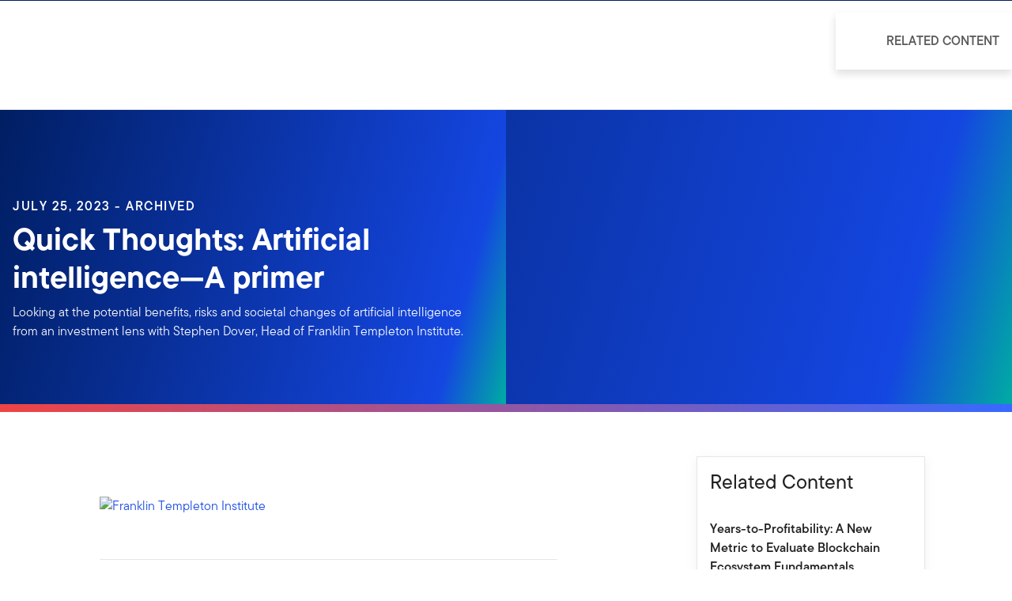

--- FILE ---
content_type: text/html;charset=UTF-8
request_url: https://www.franklintempleton.com/articles/2023/strategist-views/quick-thoughts-artificial-intelligence-a-primer
body_size: 49751
content:
<!DOCTYPE html><html lang="en-us" class="hydrated"><head><!-- build:release/CHG0231098-SPA-Core-Dec2025-v1F-5:03ecf8222f16710dc2649d9ed38fb4d790098a9e --><meta charset="utf-8"><style data-styles="">{visibility:hidden}.hydrated{visibility:inherit}</style><style data-styles="">{visibility:hidden}.hydrated{visibility:inherit}</style><style data-styles="">duet-date-picker{visibility:hidden}.hydrated{visibility:inherit}</style><title>Quick Thoughts: Artificial intelligence—A primer | Franklin Templeton</title><meta name="viewport" content="width=device-width,initial-scale=1"><link rel="shortcut icon" type="image/x-icon" href="binaries/content/gallery/global/franklin-templeton/common/icons/favicon.ico"><link id="default-theme" rel="stylesheet" href="/assets/css/frk-dee.theme.css?v=1.1.114-rc.22"><meta property="og:type" content="website"><meta name="X-UA-Compatible" content="IE=edge"><base href="/"><link href="/styles.87faec179e845685e450.css" rel="stylesheet"><link href="/debug-page-model-style.css" rel="stylesheet"><style>.editMode .no-document{display:none}  .editMode sectionanchorcomponent{display:none}</style><style>.signinSpinner[_ngcontent-fya-c304]{color:#fff;font-weight:bold}@media screen and (min-width: 64rem){  .hidden{position:absolute;left:-999em;opacity:0}}.skip-to-content-link[_ngcontent-fya-c304]{position:absolute}.page-container[_ngcontent-fya-c304]{min-height:calc(100vh - 255px)}.page-container-role-selector__trigger[_ngcontent-fya-c304]{border:none;padding:0;background:transparent;text-decoration:none;color:var(--header-links);font-family:var(--fonts-small-font-family);margin:-1rem 3.5rem;display:block}.page-container__back-to-top[_ngcontent-fya-c304]{display:block;position:fixed;right:0;z-index:var(--z-index-highest-3);cursor:pointer;padding-bottom:var(--space-md)}.page-container__back-to-top--mobile-padding[_ngcontent-fya-c304]{padding-bottom:var(--space-md);padding-right:var(--space-md)}.page-container__back-to-top--scroll-padding[_ngcontent-fya-c304]{position:sticky;display:flex;place-content:flex-end;transition:all 6s ease;transition-delay:6s}.page-container__back-to-top-button[_ngcontent-fya-c304]{box-shadow:var(--box-shadow-basic);border-radius:50%;background:var(--back-to-top-bg);color:#fff;padding:6px;border:.375rem solid var(--back-to-top-border)}.page-container__back-to-top-button--extra-padding[_ngcontent-fya-c304]{margin-bottom:calc(1.75 * var(--space-xl))}.page-container__back-to-top-button--padding-mobile[_ngcontent-fya-c304]{margin-bottom:calc(4 * var(--space-xl))}.page-container__back-to-top-button[_ngcontent-fya-c304]:hover{text-decoration:underline}@media (min-width: 48rem){.page-container__back-to-top[_ngcontent-fya-c304]{padding-bottom:var(--space-xl);padding-right:var(--space-xl)}.page-container__back-to-top-button--extra-padding[_ngcontent-fya-c304]{margin-bottom:calc(1.75 * var(--space-xl))}.page-container__back-to-top-button--padding-mobile[_ngcontent-fya-c304]{margin-bottom:calc(4 * var(--space-xl))}}@media (min-width: 75rem){.page-container__back-to-top[_ngcontent-fya-c304]{padding-bottom:var(--space-lg);padding-right:var(--space-lg)}.page-container__back-to-top-button--extra-padding[_ngcontent-fya-c304]{margin-bottom:calc(2 * var(--space-md))}.page-container__back-to-top-button--padding-mobile[_ngcontent-fya-c304]{margin-bottom:calc(2 * var(--space-lg))}}</style><meta name="description" content="Looking at the potential benefits, risks and societal changes of artificial intelligence from an investment lens with Stephen Dover, Head of Franklin Templeton Institute."><meta name="language" content="en-us"><meta property="og:title" content="Quick Thoughts: Artificial intelligence—A primer"><meta property="og:site_name" content="United States"><meta property="og:description" content="Looking at the potential benefits, risks and societal changes of artificial intelligence from an investment lens with Stephen Dover, Head of Franklin Templeton Institute."><meta property="og:image" content="https://franklintempletonprod.widen.net/content/htw5pbxacz/jpeg/0725_QT-ai-0723-1200x627-soc.jpg"><meta name="twitter:card" content="summary_large_image"><meta name="robots" content="index, follow"><link rel="canonical" href="https://www.franklintempleton.com/articles/2023/strategist-views/quick-thoughts-artificial-intelligence-a-primer"><style>.sign-in-modal__lang-switch[_ngcontent-fya-c278]{position:absolute;top:1.875rem;right:4.25rem;z-index:var(--z-index-highest);background:var(--white);border-right:.0625rem solid var(--nav-border)}@media (max-width: 74.99375rem){.sign-in-modal__lang-switch[_ngcontent-fya-c278]{top:.75rem;right:3rem}}</style><style>.la-ball-8bits[_ngcontent-fya-c44], .la-ball-8bits[_ngcontent-fya-c44] > div[_ngcontent-fya-c44]{position:relative;box-sizing:border-box}.la-ball-8bits[_ngcontent-fya-c44]{display:block;font-size:0;color:#fff}.la-ball-8bits.la-dark[_ngcontent-fya-c44]{color:#333}.la-ball-8bits[_ngcontent-fya-c44] > div[_ngcontent-fya-c44]{display:inline-block;float:none;background-color:currentColor;border:0 solid}.la-ball-8bits[_ngcontent-fya-c44]{width:12px;height:12px}.la-ball-8bits[_ngcontent-fya-c44] > div[_ngcontent-fya-c44]{position:absolute;top:50%;left:50%;width:4px;height:4px;border-radius:0;opacity:0;transform:translate(100%,100%);-webkit-animation:ball-8bits 1s ease 0s infinite;animation:ball-8bits 1s ease 0s infinite}.la-ball-8bits[_ngcontent-fya-c44] > div[_ngcontent-fya-c44]:first-child{-webkit-animation-delay:-.9375s;animation-delay:-.9375s}.la-ball-8bits[_ngcontent-fya-c44] > div[_ngcontent-fya-c44]:nth-child(2){-webkit-animation-delay:-.875s;animation-delay:-.875s}.la-ball-8bits[_ngcontent-fya-c44] > div[_ngcontent-fya-c44]:nth-child(3){-webkit-animation-delay:-.8125s;animation-delay:-.8125s}.la-ball-8bits[_ngcontent-fya-c44] > div[_ngcontent-fya-c44]:nth-child(4){-webkit-animation-delay:-.75s;animation-delay:-.75s}.la-ball-8bits[_ngcontent-fya-c44] > div[_ngcontent-fya-c44]:nth-child(5){-webkit-animation-delay:-.6875s;animation-delay:-.6875s}.la-ball-8bits[_ngcontent-fya-c44] > div[_ngcontent-fya-c44]:nth-child(6){-webkit-animation-delay:-.625s;animation-delay:-.625s}.la-ball-8bits[_ngcontent-fya-c44] > div[_ngcontent-fya-c44]:nth-child(7){-webkit-animation-delay:-.5625s;animation-delay:-.5625s}.la-ball-8bits[_ngcontent-fya-c44] > div[_ngcontent-fya-c44]:nth-child(8){-webkit-animation-delay:-.5s;animation-delay:-.5s}.la-ball-8bits[_ngcontent-fya-c44] > div[_ngcontent-fya-c44]:nth-child(9){-webkit-animation-delay:-.4375s;animation-delay:-.4375s}.la-ball-8bits[_ngcontent-fya-c44] > div[_ngcontent-fya-c44]:nth-child(10){-webkit-animation-delay:-.375s;animation-delay:-.375s}.la-ball-8bits[_ngcontent-fya-c44] > div[_ngcontent-fya-c44]:nth-child(11){-webkit-animation-delay:-.3125s;animation-delay:-.3125s}.la-ball-8bits[_ngcontent-fya-c44] > div[_ngcontent-fya-c44]:nth-child(12){-webkit-animation-delay:-.25s;animation-delay:-.25s}.la-ball-8bits[_ngcontent-fya-c44] > div[_ngcontent-fya-c44]:nth-child(13){-webkit-animation-delay:-.1875s;animation-delay:-.1875s}.la-ball-8bits[_ngcontent-fya-c44] > div[_ngcontent-fya-c44]:nth-child(14){-webkit-animation-delay:-.125s;animation-delay:-.125s}.la-ball-8bits[_ngcontent-fya-c44] > div[_ngcontent-fya-c44]:nth-child(15){-webkit-animation-delay:-.0625s;animation-delay:-.0625s}.la-ball-8bits[_ngcontent-fya-c44] > div[_ngcontent-fya-c44]:nth-child(16){-webkit-animation-delay:0s;animation-delay:0s}.la-ball-8bits[_ngcontent-fya-c44] > div[_ngcontent-fya-c44]:first-child{top:-100%;left:0}.la-ball-8bits[_ngcontent-fya-c44] > div[_ngcontent-fya-c44]:nth-child(2){top:-100%;left:33.3333333333%}.la-ball-8bits[_ngcontent-fya-c44] > div[_ngcontent-fya-c44]:nth-child(3){top:-66.6666666667%;left:66.6666666667%}.la-ball-8bits[_ngcontent-fya-c44] > div[_ngcontent-fya-c44]:nth-child(4){top:-33.3333333333%;left:100%}.la-ball-8bits[_ngcontent-fya-c44] > div[_ngcontent-fya-c44]:nth-child(5){top:0;left:100%}.la-ball-8bits[_ngcontent-fya-c44] > div[_ngcontent-fya-c44]:nth-child(6){top:33.3333333333%;left:100%}.la-ball-8bits[_ngcontent-fya-c44] > div[_ngcontent-fya-c44]:nth-child(7){top:66.6666666667%;left:66.6666666667%}.la-ball-8bits[_ngcontent-fya-c44] > div[_ngcontent-fya-c44]:nth-child(8){top:100%;left:33.3333333333%}.la-ball-8bits[_ngcontent-fya-c44] > div[_ngcontent-fya-c44]:nth-child(9){top:100%;left:0}.la-ball-8bits[_ngcontent-fya-c44] > div[_ngcontent-fya-c44]:nth-child(10){top:100%;left:-33.3333333333%}.la-ball-8bits[_ngcontent-fya-c44] > div[_ngcontent-fya-c44]:nth-child(11){top:66.6666666667%;left:-66.6666666667%}.la-ball-8bits[_ngcontent-fya-c44] > div[_ngcontent-fya-c44]:nth-child(12){top:33.3333333333%;left:-100%}.la-ball-8bits[_ngcontent-fya-c44] > div[_ngcontent-fya-c44]:nth-child(13){top:0;left:-100%}.la-ball-8bits[_ngcontent-fya-c44] > div[_ngcontent-fya-c44]:nth-child(14){top:-33.3333333333%;left:-100%}.la-ball-8bits[_ngcontent-fya-c44] > div[_ngcontent-fya-c44]:nth-child(15){top:-66.6666666667%;left:-66.6666666667%}.la-ball-8bits[_ngcontent-fya-c44] > div[_ngcontent-fya-c44]:nth-child(16){top:-100%;left:-33.3333333333%}.la-ball-8bits.la-sm[_ngcontent-fya-c44]{width:6px;height:6px}.la-ball-8bits.la-sm[_ngcontent-fya-c44] > div[_ngcontent-fya-c44]{width:2px;height:2px}.la-ball-8bits.la-2x[_ngcontent-fya-c44]{width:24px;height:24px}.la-ball-8bits.la-2x[_ngcontent-fya-c44] > div[_ngcontent-fya-c44]{width:8px;height:8px}.la-ball-8bits.la-3x[_ngcontent-fya-c44]{width:36px;height:36px}.la-ball-8bits.la-3x[_ngcontent-fya-c44] > div[_ngcontent-fya-c44]{width:12px;height:12px}@-webkit-keyframes ball-8bits{0%{opacity:1}50%{opacity:1}51%{opacity:0}}@keyframes ball-8bits{0%{opacity:1}50%{opacity:1}51%{opacity:0}}.la-ball-atom[_ngcontent-fya-c44], .la-ball-atom[_ngcontent-fya-c44] > div[_ngcontent-fya-c44]{position:relative;box-sizing:border-box}.la-ball-atom[_ngcontent-fya-c44]{display:block;font-size:0;color:#fff}.la-ball-atom.la-dark[_ngcontent-fya-c44]{color:#333}.la-ball-atom[_ngcontent-fya-c44] > div[_ngcontent-fya-c44]{display:inline-block;float:none;background-color:currentColor;border:0 solid}.la-ball-atom[_ngcontent-fya-c44]{width:32px;height:32px}.la-ball-atom[_ngcontent-fya-c44] > div[_ngcontent-fya-c44]:first-child{position:absolute;top:50%;left:50%;z-index:1;width:60%;height:60%;background:#aaa;border-radius:100%;transform:translate(-50%,-50%);-webkit-animation:ball-atom-shrink 4.5s linear infinite;animation:ball-atom-shrink 4.5s linear infinite}.la-ball-atom[_ngcontent-fya-c44] > div[_ngcontent-fya-c44]:not(:first-child){position:absolute;left:0;z-index:0;width:100%;height:100%;background:none;-webkit-animation:ball-atom-zindex 1.5s steps(2) 0s infinite;animation:ball-atom-zindex 1.5s steps(2) 0s infinite}.la-ball-atom[_ngcontent-fya-c44] > div[_ngcontent-fya-c44]:not(:first-child):before{position:absolute;top:0;left:0;width:10px;height:10px;margin-top:-5px;margin-left:-5px;content:"";background:currentColor;border-radius:50%;opacity:.75;-webkit-animation:ball-atom-position 1.5s ease 0s infinite,ball-atom-size 1.5s ease 0s infinite;animation:ball-atom-position 1.5s ease 0s infinite,ball-atom-size 1.5s ease 0s infinite}.la-ball-atom[_ngcontent-fya-c44] > div[_ngcontent-fya-c44]:nth-child(2){-webkit-animation-delay:.75s;animation-delay:.75s}.la-ball-atom[_ngcontent-fya-c44] > div[_ngcontent-fya-c44]:nth-child(2):before{-webkit-animation-delay:0s,-1.125s;animation-delay:0s,-1.125s}.la-ball-atom[_ngcontent-fya-c44] > div[_ngcontent-fya-c44]:nth-child(3){transform:rotate(120deg);-webkit-animation-delay:-.25s;animation-delay:-.25s}.la-ball-atom[_ngcontent-fya-c44] > div[_ngcontent-fya-c44]:nth-child(3):before{-webkit-animation-delay:-1s,-.75s;animation-delay:-1s,-.75s}.la-ball-atom[_ngcontent-fya-c44] > div[_ngcontent-fya-c44]:nth-child(4){transform:rotate(240deg);-webkit-animation-delay:.25s;animation-delay:.25s}.la-ball-atom[_ngcontent-fya-c44] > div[_ngcontent-fya-c44]:nth-child(4):before{-webkit-animation-delay:-.5s,-.125s;animation-delay:-.5s,-.125s}.la-ball-atom.la-sm[_ngcontent-fya-c44]{width:16px;height:16px}.la-ball-atom.la-sm[_ngcontent-fya-c44] > div[_ngcontent-fya-c44]:not(:first-child):before{width:4px;height:4px;margin-top:-2px;margin-left:-2px}.la-ball-atom.la-2x[_ngcontent-fya-c44]{width:64px;height:64px}.la-ball-atom.la-2x[_ngcontent-fya-c44] > div[_ngcontent-fya-c44]:not(:first-child):before{width:20px;height:20px;margin-top:-10px;margin-left:-10px}.la-ball-atom.la-3x[_ngcontent-fya-c44]{width:96px;height:96px}.la-ball-atom.la-3x[_ngcontent-fya-c44] > div[_ngcontent-fya-c44]:not(:first-child):before{width:30px;height:30px;margin-top:-15px;margin-left:-15px}@-webkit-keyframes ball-atom-position{50%{top:100%;left:100%}}@keyframes ball-atom-position{50%{top:100%;left:100%}}@-webkit-keyframes ball-atom-size{50%{transform:scale(.5)}}@keyframes ball-atom-size{50%{transform:scale(.5)}}@-webkit-keyframes ball-atom-zindex{50%{z-index:10}}@keyframes ball-atom-zindex{50%{z-index:10}}@-webkit-keyframes ball-atom-shrink{50%{transform:translate(-50%,-50%) scale(.8)}}@keyframes ball-atom-shrink{50%{transform:translate(-50%,-50%) scale(.8)}}.la-ball-beat[_ngcontent-fya-c44], .la-ball-beat[_ngcontent-fya-c44] > div[_ngcontent-fya-c44]{position:relative;box-sizing:border-box}.la-ball-beat[_ngcontent-fya-c44]{display:block;font-size:0;color:#fff}.la-ball-beat.la-dark[_ngcontent-fya-c44]{color:#333}.la-ball-beat[_ngcontent-fya-c44] > div[_ngcontent-fya-c44]{display:inline-block;float:none;background-color:currentColor;border:0 solid}.la-ball-beat[_ngcontent-fya-c44]{width:54px;height:18px}.la-ball-beat[_ngcontent-fya-c44] > div[_ngcontent-fya-c44]{width:10px;height:10px;margin:4px;border-radius:100%;-webkit-animation:ball-beat .7s linear -.15s infinite;animation:ball-beat .7s linear -.15s infinite}.la-ball-beat[_ngcontent-fya-c44] > div[_ngcontent-fya-c44]:nth-child(2n-1){-webkit-animation-delay:-.5s;animation-delay:-.5s}.la-ball-beat.la-sm[_ngcontent-fya-c44]{width:26px;height:8px}.la-ball-beat.la-sm[_ngcontent-fya-c44] > div[_ngcontent-fya-c44]{width:4px;height:4px;margin:2px}.la-ball-beat.la-2x[_ngcontent-fya-c44]{width:108px;height:36px}.la-ball-beat.la-2x[_ngcontent-fya-c44] > div[_ngcontent-fya-c44]{width:20px;height:20px;margin:8px}.la-ball-beat.la-3x[_ngcontent-fya-c44]{width:162px;height:54px}.la-ball-beat.la-3x[_ngcontent-fya-c44] > div[_ngcontent-fya-c44]{width:30px;height:30px;margin:12px}@-webkit-keyframes ball-beat{50%{opacity:.2;transform:scale(.75)}to{opacity:1;transform:scale(1)}}@keyframes ball-beat{50%{opacity:.2;transform:scale(.75)}to{opacity:1;transform:scale(1)}}.la-ball-circus[_ngcontent-fya-c44], .la-ball-circus[_ngcontent-fya-c44] > div[_ngcontent-fya-c44]{position:relative;box-sizing:border-box}.la-ball-circus[_ngcontent-fya-c44]{display:block;font-size:0;color:#fff}.la-ball-circus.la-dark[_ngcontent-fya-c44]{color:#333}.la-ball-circus[_ngcontent-fya-c44] > div[_ngcontent-fya-c44]{display:inline-block;float:none;background-color:currentColor;border:0 solid}.la-ball-circus[_ngcontent-fya-c44], .la-ball-circus[_ngcontent-fya-c44] > div[_ngcontent-fya-c44]{width:16px;height:16px}.la-ball-circus[_ngcontent-fya-c44] > div[_ngcontent-fya-c44]{position:absolute;top:0;left:-100%;display:block;width:100%;height:100%;border-radius:100%;opacity:.5;-webkit-animation:ball-circus-position 2.5s cubic-bezier(.25,0,.75,1) infinite,ball-circus-size 2.5s cubic-bezier(.25,0,.75,1) infinite;animation:ball-circus-position 2.5s cubic-bezier(.25,0,.75,1) infinite,ball-circus-size 2.5s cubic-bezier(.25,0,.75,1) infinite}.la-ball-circus[_ngcontent-fya-c44] > div[_ngcontent-fya-c44]:first-child{-webkit-animation-delay:0s,-.5s;animation-delay:0s,-.5s}.la-ball-circus[_ngcontent-fya-c44] > div[_ngcontent-fya-c44]:nth-child(2){-webkit-animation-delay:-.5s,-1s;animation-delay:-.5s,-1s}.la-ball-circus[_ngcontent-fya-c44] > div[_ngcontent-fya-c44]:nth-child(3){-webkit-animation-delay:-1s,-1.5s;animation-delay:-1s,-1.5s}.la-ball-circus[_ngcontent-fya-c44] > div[_ngcontent-fya-c44]:nth-child(4){-webkit-animation-delay:-1.5s,-2s;animation-delay:-1.5s,-2s}.la-ball-circus[_ngcontent-fya-c44] > div[_ngcontent-fya-c44]:nth-child(5){-webkit-animation-delay:-2s,-2.5s;animation-delay:-2s,-2.5s}.la-ball-circus.la-sm[_ngcontent-fya-c44], .la-ball-circus.la-sm[_ngcontent-fya-c44] > div[_ngcontent-fya-c44]{width:8px;height:8px}.la-ball-circus.la-2x[_ngcontent-fya-c44], .la-ball-circus.la-2x[_ngcontent-fya-c44] > div[_ngcontent-fya-c44]{width:32px;height:32px}.la-ball-circus.la-3x[_ngcontent-fya-c44], .la-ball-circus.la-3x[_ngcontent-fya-c44] > div[_ngcontent-fya-c44]{width:48px;height:48px}@-webkit-keyframes ball-circus-position{50%{left:100%}}@keyframes ball-circus-position{50%{left:100%}}@-webkit-keyframes ball-circus-size{50%{transform:scale(.3)}}@keyframes ball-circus-size{50%{transform:scale(.3)}}.la-ball-climbing-dot[_ngcontent-fya-c44], .la-ball-climbing-dot[_ngcontent-fya-c44] > div[_ngcontent-fya-c44]{position:relative;box-sizing:border-box}.la-ball-climbing-dot[_ngcontent-fya-c44]{display:block;font-size:0;color:#fff}.la-ball-climbing-dot.la-dark[_ngcontent-fya-c44]{color:#333}.la-ball-climbing-dot[_ngcontent-fya-c44] > div[_ngcontent-fya-c44]{display:inline-block;float:none;background-color:currentColor;border:0 solid}.la-ball-climbing-dot[_ngcontent-fya-c44]{width:42px;height:32px}.la-ball-climbing-dot[_ngcontent-fya-c44] > div[_ngcontent-fya-c44]:first-child{position:absolute;bottom:32%;left:18%;width:14px;height:14px;border-radius:100%;transform-origin:center bottom;-webkit-animation:ball-climbing-dot-jump .6s ease-in-out infinite;animation:ball-climbing-dot-jump .6s ease-in-out infinite}.la-ball-climbing-dot[_ngcontent-fya-c44] > div[_ngcontent-fya-c44]:not(:first-child){position:absolute;top:0;right:0;width:14px;height:2px;border-radius:0;transform:translate(60%);-webkit-animation:ball-climbing-dot-steps 1.8s linear infinite;animation:ball-climbing-dot-steps 1.8s linear infinite}.la-ball-climbing-dot[_ngcontent-fya-c44] > div[_ngcontent-fya-c44]:not(:first-child):nth-child(2){-webkit-animation-delay:0ms;animation-delay:0ms}.la-ball-climbing-dot[_ngcontent-fya-c44] > div[_ngcontent-fya-c44]:not(:first-child):nth-child(3){-webkit-animation-delay:-.6s;animation-delay:-.6s}.la-ball-climbing-dot[_ngcontent-fya-c44] > div[_ngcontent-fya-c44]:not(:first-child):nth-child(4){-webkit-animation-delay:-1.2s;animation-delay:-1.2s}.la-ball-climbing-dot.la-sm[_ngcontent-fya-c44]{width:20px;height:16px}.la-ball-climbing-dot.la-sm[_ngcontent-fya-c44] > div[_ngcontent-fya-c44]:first-child{width:6px;height:6px}.la-ball-climbing-dot.la-sm[_ngcontent-fya-c44] > div[_ngcontent-fya-c44]:not(:first-child){width:6px;height:1px}.la-ball-climbing-dot.la-2x[_ngcontent-fya-c44]{width:84px;height:64px}.la-ball-climbing-dot.la-2x[_ngcontent-fya-c44] > div[_ngcontent-fya-c44]:first-child{width:28px;height:28px}.la-ball-climbing-dot.la-2x[_ngcontent-fya-c44] > div[_ngcontent-fya-c44]:not(:first-child){width:28px;height:4px}.la-ball-climbing-dot.la-3x[_ngcontent-fya-c44]{width:126px;height:96px}.la-ball-climbing-dot.la-3x[_ngcontent-fya-c44] > div[_ngcontent-fya-c44]:first-child{width:42px;height:42px}.la-ball-climbing-dot.la-3x[_ngcontent-fya-c44] > div[_ngcontent-fya-c44]:not(:first-child){width:42px;height:6px}@-webkit-keyframes ball-climbing-dot-jump{0%{transform:scaleY(.7)}20%{transform:scale(.7,1.2)}40%{transform:scale(1)}50%{bottom:125%}46%{transform:scale(1)}80%{transform:scale(.7,1.2)}90%{transform:scale(.7,1.2)}to{transform:scaleY(.7)}}@keyframes ball-climbing-dot-jump{0%{transform:scaleY(.7)}20%{transform:scale(.7,1.2)}40%{transform:scale(1)}50%{bottom:125%}46%{transform:scale(1)}80%{transform:scale(.7,1.2)}90%{transform:scale(.7,1.2)}to{transform:scaleY(.7)}}@-webkit-keyframes ball-climbing-dot-steps{0%{top:0;right:0;opacity:0}50%{opacity:1}to{top:100%;right:100%;opacity:0}}@keyframes ball-climbing-dot-steps{0%{top:0;right:0;opacity:0}50%{opacity:1}to{top:100%;right:100%;opacity:0}}.la-ball-clip-rotate-multiple[_ngcontent-fya-c44], .la-ball-clip-rotate-multiple[_ngcontent-fya-c44] > div[_ngcontent-fya-c44]{position:relative;box-sizing:border-box}.la-ball-clip-rotate-multiple[_ngcontent-fya-c44]{display:block;font-size:0;color:#fff}.la-ball-clip-rotate-multiple.la-dark[_ngcontent-fya-c44]{color:#333}.la-ball-clip-rotate-multiple[_ngcontent-fya-c44] > div[_ngcontent-fya-c44]{display:inline-block;float:none;background-color:currentColor;border:0 solid}.la-ball-clip-rotate-multiple[_ngcontent-fya-c44]{width:32px;height:32px}.la-ball-clip-rotate-multiple[_ngcontent-fya-c44] > div[_ngcontent-fya-c44]{position:absolute;top:50%;left:50%;background:transparent;border-style:solid;border-width:2px;border-radius:100%;-webkit-animation:ball-clip-rotate-multiple-rotate 1s ease-in-out infinite;animation:ball-clip-rotate-multiple-rotate 1s ease-in-out infinite}.la-ball-clip-rotate-multiple[_ngcontent-fya-c44] > div[_ngcontent-fya-c44]:first-child{position:absolute;width:32px;height:32px;border-right-color:transparent;border-left-color:transparent}.la-ball-clip-rotate-multiple[_ngcontent-fya-c44] > div[_ngcontent-fya-c44]:last-child{width:16px;height:16px;border-top-color:transparent;border-bottom-color:transparent;-webkit-animation-duration:.5s;animation-duration:.5s;-webkit-animation-direction:reverse;animation-direction:reverse}.la-ball-clip-rotate-multiple.la-sm[_ngcontent-fya-c44]{width:16px;height:16px}.la-ball-clip-rotate-multiple.la-sm[_ngcontent-fya-c44] > div[_ngcontent-fya-c44]{border-width:1px}.la-ball-clip-rotate-multiple.la-sm[_ngcontent-fya-c44] > div[_ngcontent-fya-c44]:first-child{width:16px;height:16px}.la-ball-clip-rotate-multiple.la-sm[_ngcontent-fya-c44] > div[_ngcontent-fya-c44]:last-child{width:8px;height:8px}.la-ball-clip-rotate-multiple.la-2x[_ngcontent-fya-c44]{width:64px;height:64px}.la-ball-clip-rotate-multiple.la-2x[_ngcontent-fya-c44] > div[_ngcontent-fya-c44]{border-width:4px}.la-ball-clip-rotate-multiple.la-2x[_ngcontent-fya-c44] > div[_ngcontent-fya-c44]:first-child{width:64px;height:64px}.la-ball-clip-rotate-multiple.la-2x[_ngcontent-fya-c44] > div[_ngcontent-fya-c44]:last-child{width:32px;height:32px}.la-ball-clip-rotate-multiple.la-3x[_ngcontent-fya-c44]{width:96px;height:96px}.la-ball-clip-rotate-multiple.la-3x[_ngcontent-fya-c44] > div[_ngcontent-fya-c44]{border-width:6px}.la-ball-clip-rotate-multiple.la-3x[_ngcontent-fya-c44] > div[_ngcontent-fya-c44]:first-child{width:96px;height:96px}.la-ball-clip-rotate-multiple.la-3x[_ngcontent-fya-c44] > div[_ngcontent-fya-c44]:last-child{width:48px;height:48px}@-webkit-keyframes ball-clip-rotate-multiple-rotate{0%{transform:translate(-50%,-50%) rotate(0deg)}50%{transform:translate(-50%,-50%) rotate(180deg)}to{transform:translate(-50%,-50%) rotate(1turn)}}@keyframes ball-clip-rotate-multiple-rotate{0%{transform:translate(-50%,-50%) rotate(0deg)}50%{transform:translate(-50%,-50%) rotate(180deg)}to{transform:translate(-50%,-50%) rotate(1turn)}}.la-ball-clip-rotate-pulse[_ngcontent-fya-c44], .la-ball-clip-rotate-pulse[_ngcontent-fya-c44] > div[_ngcontent-fya-c44]{position:relative;box-sizing:border-box}.la-ball-clip-rotate-pulse[_ngcontent-fya-c44]{display:block;font-size:0;color:#fff}.la-ball-clip-rotate-pulse.la-dark[_ngcontent-fya-c44]{color:#333}.la-ball-clip-rotate-pulse[_ngcontent-fya-c44] > div[_ngcontent-fya-c44]{display:inline-block;float:none;background-color:currentColor;border:0 solid}.la-ball-clip-rotate-pulse[_ngcontent-fya-c44]{width:32px;height:32px}.la-ball-clip-rotate-pulse[_ngcontent-fya-c44] > div[_ngcontent-fya-c44]{position:absolute;top:50%;left:50%;border-radius:100%}.la-ball-clip-rotate-pulse[_ngcontent-fya-c44] > div[_ngcontent-fya-c44]:first-child{position:absolute;width:32px;height:32px;background:transparent;border-bottom-style:solid;border-top-style:solid;border-bottom-width:2px;border-top-width:2px;border-right:2px solid transparent;border-left:2px solid transparent;-webkit-animation:ball-clip-rotate-pulse-rotate 1s cubic-bezier(.09,.57,.49,.9) infinite;animation:ball-clip-rotate-pulse-rotate 1s cubic-bezier(.09,.57,.49,.9) infinite}.la-ball-clip-rotate-pulse[_ngcontent-fya-c44] > div[_ngcontent-fya-c44]:last-child{width:16px;height:16px;-webkit-animation:ball-clip-rotate-pulse-scale 1s cubic-bezier(.09,.57,.49,.9) infinite;animation:ball-clip-rotate-pulse-scale 1s cubic-bezier(.09,.57,.49,.9) infinite}.la-ball-clip-rotate-pulse.la-sm[_ngcontent-fya-c44]{width:16px;height:16px}.la-ball-clip-rotate-pulse.la-sm[_ngcontent-fya-c44] > div[_ngcontent-fya-c44]:first-child{width:16px;height:16px;border-width:1px}.la-ball-clip-rotate-pulse.la-sm[_ngcontent-fya-c44] > div[_ngcontent-fya-c44]:last-child{width:8px;height:8px}.la-ball-clip-rotate-pulse.la-2x[_ngcontent-fya-c44]{width:64px;height:64px}.la-ball-clip-rotate-pulse.la-2x[_ngcontent-fya-c44] > div[_ngcontent-fya-c44]:first-child{width:64px;height:64px;border-width:4px}.la-ball-clip-rotate-pulse.la-2x[_ngcontent-fya-c44] > div[_ngcontent-fya-c44]:last-child{width:32px;height:32px}.la-ball-clip-rotate-pulse.la-3x[_ngcontent-fya-c44]{width:96px;height:96px}.la-ball-clip-rotate-pulse.la-3x[_ngcontent-fya-c44] > div[_ngcontent-fya-c44]:first-child{width:96px;height:96px;border-width:6px}.la-ball-clip-rotate-pulse.la-3x[_ngcontent-fya-c44] > div[_ngcontent-fya-c44]:last-child{width:48px;height:48px}@-webkit-keyframes ball-clip-rotate-pulse-rotate{0%{transform:translate(-50%,-50%) rotate(0deg)}50%{transform:translate(-50%,-50%) rotate(180deg)}to{transform:translate(-50%,-50%) rotate(1turn)}}@keyframes ball-clip-rotate-pulse-rotate{0%{transform:translate(-50%,-50%) rotate(0deg)}50%{transform:translate(-50%,-50%) rotate(180deg)}to{transform:translate(-50%,-50%) rotate(1turn)}}@-webkit-keyframes ball-clip-rotate-pulse-scale{0%,to{opacity:1;transform:translate(-50%,-50%) scale(1)}30%{opacity:.3;transform:translate(-50%,-50%) scale(.15)}}@keyframes ball-clip-rotate-pulse-scale{0%,to{opacity:1;transform:translate(-50%,-50%) scale(1)}30%{opacity:.3;transform:translate(-50%,-50%) scale(.15)}}.la-ball-clip-rotate[_ngcontent-fya-c44], .la-ball-clip-rotate[_ngcontent-fya-c44] > div[_ngcontent-fya-c44]{position:relative;box-sizing:border-box}.la-ball-clip-rotate[_ngcontent-fya-c44]{display:block;font-size:0;color:#fff}.la-ball-clip-rotate.la-dark[_ngcontent-fya-c44]{color:#333}.la-ball-clip-rotate[_ngcontent-fya-c44] > div[_ngcontent-fya-c44]{display:inline-block;float:none;background-color:currentColor;border:0 solid}.la-ball-clip-rotate[_ngcontent-fya-c44]{width:32px;height:32px}.la-ball-clip-rotate[_ngcontent-fya-c44] > div[_ngcontent-fya-c44]{width:32px;height:32px;background:transparent;border-width:2px;border-bottom-color:transparent;border-radius:100%;-webkit-animation:ball-clip-rotate .75s linear infinite;animation:ball-clip-rotate .75s linear infinite}.la-ball-clip-rotate.la-sm[_ngcontent-fya-c44]{width:16px;height:16px}.la-ball-clip-rotate.la-sm[_ngcontent-fya-c44] > div[_ngcontent-fya-c44]{width:16px;height:16px;border-width:1px}.la-ball-clip-rotate.la-2x[_ngcontent-fya-c44]{width:64px;height:64px}.la-ball-clip-rotate.la-2x[_ngcontent-fya-c44] > div[_ngcontent-fya-c44]{width:64px;height:64px;border-width:4px}.la-ball-clip-rotate.la-3x[_ngcontent-fya-c44]{width:96px;height:96px}.la-ball-clip-rotate.la-3x[_ngcontent-fya-c44] > div[_ngcontent-fya-c44]{width:96px;height:96px;border-width:6px}@-webkit-keyframes ball-clip-rotate{0%{transform:rotate(0deg)}50%{transform:rotate(180deg)}to{transform:rotate(1turn)}}@keyframes ball-clip-rotate{0%{transform:rotate(0deg)}50%{transform:rotate(180deg)}to{transform:rotate(1turn)}}.la-ball-elastic-dots[_ngcontent-fya-c44], .la-ball-elastic-dots[_ngcontent-fya-c44] > div[_ngcontent-fya-c44]{position:relative;box-sizing:border-box}.la-ball-elastic-dots[_ngcontent-fya-c44]{display:block;color:#fff}.la-ball-elastic-dots.la-dark[_ngcontent-fya-c44]{color:#333}.la-ball-elastic-dots[_ngcontent-fya-c44] > div[_ngcontent-fya-c44]{float:none;background-color:currentColor;border:0 solid}.la-ball-elastic-dots[_ngcontent-fya-c44]{width:120px;height:10px;font-size:0;text-align:center}.la-ball-elastic-dots[_ngcontent-fya-c44] > div[_ngcontent-fya-c44]{display:inline-block;width:10px;height:10px;white-space:nowrap;border-radius:100%;-webkit-animation:ball-elastic-dots-anim 1s infinite;animation:ball-elastic-dots-anim 1s infinite}.la-ball-elastic-dots.la-sm[_ngcontent-fya-c44]{width:60px;height:4px}.la-ball-elastic-dots.la-sm[_ngcontent-fya-c44] > div[_ngcontent-fya-c44]{width:4px;height:4px}.la-ball-elastic-dots.la-2x[_ngcontent-fya-c44]{width:240px;height:20px}.la-ball-elastic-dots.la-2x[_ngcontent-fya-c44] > div[_ngcontent-fya-c44]{width:20px;height:20px}.la-ball-elastic-dots.la-3x[_ngcontent-fya-c44]{width:360px;height:30px}.la-ball-elastic-dots.la-3x[_ngcontent-fya-c44] > div[_ngcontent-fya-c44]{width:30px;height:30px}@-webkit-keyframes ball-elastic-dots-anim{0%,to{margin:0;transform:scale(1)}50%{margin:0 5%;transform:scale(.65)}}@keyframes ball-elastic-dots-anim{0%,to{margin:0;transform:scale(1)}50%{margin:0 5%;transform:scale(.65)}}.la-ball-fall[_ngcontent-fya-c44], .la-ball-fall[_ngcontent-fya-c44] > div[_ngcontent-fya-c44]{position:relative;box-sizing:border-box}.la-ball-fall[_ngcontent-fya-c44]{display:block;font-size:0;color:#fff}.la-ball-fall.la-dark[_ngcontent-fya-c44]{color:#333}.la-ball-fall[_ngcontent-fya-c44] > div[_ngcontent-fya-c44]{display:inline-block;float:none;background-color:currentColor;border:0 solid}.la-ball-fall[_ngcontent-fya-c44]{width:54px;height:18px}.la-ball-fall[_ngcontent-fya-c44] > div[_ngcontent-fya-c44]{width:10px;height:10px;margin:4px;border-radius:100%;opacity:0;-webkit-animation:ball-fall 1s ease-in-out infinite;animation:ball-fall 1s ease-in-out infinite}.la-ball-fall[_ngcontent-fya-c44] > div[_ngcontent-fya-c44]:first-child{-webkit-animation-delay:-.2s;animation-delay:-.2s}.la-ball-fall[_ngcontent-fya-c44] > div[_ngcontent-fya-c44]:nth-child(2){-webkit-animation-delay:-.1s;animation-delay:-.1s}.la-ball-fall[_ngcontent-fya-c44] > div[_ngcontent-fya-c44]:nth-child(3){-webkit-animation-delay:0ms;animation-delay:0ms}.la-ball-fall.la-sm[_ngcontent-fya-c44]{width:26px;height:8px}.la-ball-fall.la-sm[_ngcontent-fya-c44] > div[_ngcontent-fya-c44]{width:4px;height:4px;margin:2px}.la-ball-fall.la-2x[_ngcontent-fya-c44]{width:108px;height:36px}.la-ball-fall.la-2x[_ngcontent-fya-c44] > div[_ngcontent-fya-c44]{width:20px;height:20px;margin:8px}.la-ball-fall.la-3x[_ngcontent-fya-c44]{width:162px;height:54px}.la-ball-fall.la-3x[_ngcontent-fya-c44] > div[_ngcontent-fya-c44]{width:30px;height:30px;margin:12px}@-webkit-keyframes ball-fall{0%{opacity:0;transform:translateY(-145%)}10%{opacity:.5}20%{opacity:1;transform:translateY(0)}80%{opacity:1;transform:translateY(0)}90%{opacity:.5}to{opacity:0;transform:translateY(145%)}}@keyframes ball-fall{0%{opacity:0;transform:translateY(-145%)}10%{opacity:.5}20%{opacity:1;transform:translateY(0)}80%{opacity:1;transform:translateY(0)}90%{opacity:.5}to{opacity:0;transform:translateY(145%)}}.la-ball-fussion[_ngcontent-fya-c44], .la-ball-fussion[_ngcontent-fya-c44] > div[_ngcontent-fya-c44]{position:relative;box-sizing:border-box}.la-ball-fussion[_ngcontent-fya-c44]{display:block;font-size:0;color:#fff}.la-ball-fussion.la-dark[_ngcontent-fya-c44]{color:#333}.la-ball-fussion[_ngcontent-fya-c44] > div[_ngcontent-fya-c44]{display:inline-block;float:none;background-color:currentColor;border:0 solid}.la-ball-fussion[_ngcontent-fya-c44]{width:8px;height:8px}.la-ball-fussion[_ngcontent-fya-c44] > div[_ngcontent-fya-c44]{position:absolute;width:12px;height:12px;border-radius:100%;transform:translate(-50%,-50%);-webkit-animation:ball-fussion-ball1 1s ease 0s infinite;animation:ball-fussion-ball1 1s ease 0s infinite}.la-ball-fussion[_ngcontent-fya-c44] > div[_ngcontent-fya-c44]:first-child{top:0;left:50%;z-index:1}.la-ball-fussion[_ngcontent-fya-c44] > div[_ngcontent-fya-c44]:nth-child(2){top:50%;left:100%;z-index:2;-webkit-animation-name:ball-fussion-ball2;animation-name:ball-fussion-ball2}.la-ball-fussion[_ngcontent-fya-c44] > div[_ngcontent-fya-c44]:nth-child(3){top:100%;left:50%;z-index:1;-webkit-animation-name:ball-fussion-ball3;animation-name:ball-fussion-ball3}.la-ball-fussion[_ngcontent-fya-c44] > div[_ngcontent-fya-c44]:nth-child(4){top:50%;left:0;z-index:2;-webkit-animation-name:ball-fussion-ball4;animation-name:ball-fussion-ball4}.la-ball-fussion.la-sm[_ngcontent-fya-c44]{width:4px;height:4px}.la-ball-fussion.la-sm[_ngcontent-fya-c44] > div[_ngcontent-fya-c44]{width:6px;height:6px}.la-ball-fussion.la-2x[_ngcontent-fya-c44]{width:16px;height:16px}.la-ball-fussion.la-2x[_ngcontent-fya-c44] > div[_ngcontent-fya-c44], .la-ball-fussion.la-3x[_ngcontent-fya-c44]{width:24px;height:24px}.la-ball-fussion.la-3x[_ngcontent-fya-c44] > div[_ngcontent-fya-c44]{width:36px;height:36px}@-webkit-keyframes ball-fussion-ball1{0%{opacity:.35}50%{top:-100%;left:200%;opacity:1}to{top:50%;left:100%;z-index:2;opacity:.35}}@keyframes ball-fussion-ball1{0%{opacity:.35}50%{top:-100%;left:200%;opacity:1}to{top:50%;left:100%;z-index:2;opacity:.35}}@-webkit-keyframes ball-fussion-ball2{0%{opacity:.35}50%{top:200%;left:200%;opacity:1}to{top:100%;left:50%;z-index:1;opacity:.35}}@keyframes ball-fussion-ball2{0%{opacity:.35}50%{top:200%;left:200%;opacity:1}to{top:100%;left:50%;z-index:1;opacity:.35}}@-webkit-keyframes ball-fussion-ball3{0%{opacity:.35}50%{top:200%;left:-100%;opacity:1}to{top:50%;left:0;z-index:2;opacity:.35}}@keyframes ball-fussion-ball3{0%{opacity:.35}50%{top:200%;left:-100%;opacity:1}to{top:50%;left:0;z-index:2;opacity:.35}}@-webkit-keyframes ball-fussion-ball4{0%{opacity:.35}50%{top:-100%;left:-100%;opacity:1}to{top:0;left:50%;z-index:1;opacity:.35}}@keyframes ball-fussion-ball4{0%{opacity:.35}50%{top:-100%;left:-100%;opacity:1}to{top:0;left:50%;z-index:1;opacity:.35}}.la-ball-grid-beat[_ngcontent-fya-c44], .la-ball-grid-beat[_ngcontent-fya-c44] > div[_ngcontent-fya-c44]{position:relative;box-sizing:border-box}.la-ball-grid-beat[_ngcontent-fya-c44]{display:block;font-size:0;color:#fff}.la-ball-grid-beat.la-dark[_ngcontent-fya-c44]{color:#333}.la-ball-grid-beat[_ngcontent-fya-c44] > div[_ngcontent-fya-c44]{display:inline-block;float:none;background-color:currentColor;border:0 solid}.la-ball-grid-beat[_ngcontent-fya-c44]{width:36px;height:36px}.la-ball-grid-beat[_ngcontent-fya-c44] > div[_ngcontent-fya-c44]{width:8px;height:8px;margin:2px;border-radius:100%;-webkit-animation-name:ball-grid-beat;animation-name:ball-grid-beat;-webkit-animation-iteration-count:infinite;animation-iteration-count:infinite}.la-ball-grid-beat[_ngcontent-fya-c44] > div[_ngcontent-fya-c44]:first-child{-webkit-animation-duration:.65s;animation-duration:.65s;-webkit-animation-delay:.03s;animation-delay:.03s}.la-ball-grid-beat[_ngcontent-fya-c44] > div[_ngcontent-fya-c44]:nth-child(2){-webkit-animation-duration:1.02s;animation-duration:1.02s;-webkit-animation-delay:.09s;animation-delay:.09s}.la-ball-grid-beat[_ngcontent-fya-c44] > div[_ngcontent-fya-c44]:nth-child(3){-webkit-animation-duration:1.06s;animation-duration:1.06s;-webkit-animation-delay:-.69s;animation-delay:-.69s}.la-ball-grid-beat[_ngcontent-fya-c44] > div[_ngcontent-fya-c44]:nth-child(4){-webkit-animation-duration:1.5s;animation-duration:1.5s;-webkit-animation-delay:-.41s;animation-delay:-.41s}.la-ball-grid-beat[_ngcontent-fya-c44] > div[_ngcontent-fya-c44]:nth-child(5){-webkit-animation-duration:1.6s;animation-duration:1.6s;-webkit-animation-delay:.04s;animation-delay:.04s}.la-ball-grid-beat[_ngcontent-fya-c44] > div[_ngcontent-fya-c44]:nth-child(6){-webkit-animation-duration:.84s;animation-duration:.84s;-webkit-animation-delay:.07s;animation-delay:.07s}.la-ball-grid-beat[_ngcontent-fya-c44] > div[_ngcontent-fya-c44]:nth-child(7){-webkit-animation-duration:.68s;animation-duration:.68s;-webkit-animation-delay:-.66s;animation-delay:-.66s}.la-ball-grid-beat[_ngcontent-fya-c44] > div[_ngcontent-fya-c44]:nth-child(8){-webkit-animation-duration:.93s;animation-duration:.93s;-webkit-animation-delay:-.76s;animation-delay:-.76s}.la-ball-grid-beat[_ngcontent-fya-c44] > div[_ngcontent-fya-c44]:nth-child(9){-webkit-animation-duration:1.24s;animation-duration:1.24s;-webkit-animation-delay:-.76s;animation-delay:-.76s}.la-ball-grid-beat.la-sm[_ngcontent-fya-c44]{width:18px;height:18px}.la-ball-grid-beat.la-sm[_ngcontent-fya-c44] > div[_ngcontent-fya-c44]{width:4px;height:4px;margin:1px}.la-ball-grid-beat.la-2x[_ngcontent-fya-c44]{width:72px;height:72px}.la-ball-grid-beat.la-2x[_ngcontent-fya-c44] > div[_ngcontent-fya-c44]{width:16px;height:16px;margin:4px}.la-ball-grid-beat.la-3x[_ngcontent-fya-c44]{width:108px;height:108px}.la-ball-grid-beat.la-3x[_ngcontent-fya-c44] > div[_ngcontent-fya-c44]{width:24px;height:24px;margin:6px}@-webkit-keyframes ball-grid-beat{0%{opacity:1}50%{opacity:.35}to{opacity:1}}@keyframes ball-grid-beat{0%{opacity:1}50%{opacity:.35}to{opacity:1}}.la-ball-grid-pulse[_ngcontent-fya-c44], .la-ball-grid-pulse[_ngcontent-fya-c44] > div[_ngcontent-fya-c44]{position:relative;box-sizing:border-box}.la-ball-grid-pulse[_ngcontent-fya-c44]{display:block;font-size:0;color:#fff}.la-ball-grid-pulse.la-dark[_ngcontent-fya-c44]{color:#333}.la-ball-grid-pulse[_ngcontent-fya-c44] > div[_ngcontent-fya-c44]{display:inline-block;float:none;background-color:currentColor;border:0 solid}.la-ball-grid-pulse[_ngcontent-fya-c44]{width:36px;height:36px}.la-ball-grid-pulse[_ngcontent-fya-c44] > div[_ngcontent-fya-c44]{width:8px;height:8px;margin:2px;border-radius:100%;-webkit-animation-name:ball-grid-pulse;animation-name:ball-grid-pulse;-webkit-animation-iteration-count:infinite;animation-iteration-count:infinite}.la-ball-grid-pulse[_ngcontent-fya-c44] > div[_ngcontent-fya-c44]:first-child{-webkit-animation-duration:.65s;animation-duration:.65s;-webkit-animation-delay:.03s;animation-delay:.03s}.la-ball-grid-pulse[_ngcontent-fya-c44] > div[_ngcontent-fya-c44]:nth-child(2){-webkit-animation-duration:1.02s;animation-duration:1.02s;-webkit-animation-delay:.09s;animation-delay:.09s}.la-ball-grid-pulse[_ngcontent-fya-c44] > div[_ngcontent-fya-c44]:nth-child(3){-webkit-animation-duration:1.06s;animation-duration:1.06s;-webkit-animation-delay:-.69s;animation-delay:-.69s}.la-ball-grid-pulse[_ngcontent-fya-c44] > div[_ngcontent-fya-c44]:nth-child(4){-webkit-animation-duration:1.5s;animation-duration:1.5s;-webkit-animation-delay:-.41s;animation-delay:-.41s}.la-ball-grid-pulse[_ngcontent-fya-c44] > div[_ngcontent-fya-c44]:nth-child(5){-webkit-animation-duration:1.6s;animation-duration:1.6s;-webkit-animation-delay:.04s;animation-delay:.04s}.la-ball-grid-pulse[_ngcontent-fya-c44] > div[_ngcontent-fya-c44]:nth-child(6){-webkit-animation-duration:.84s;animation-duration:.84s;-webkit-animation-delay:.07s;animation-delay:.07s}.la-ball-grid-pulse[_ngcontent-fya-c44] > div[_ngcontent-fya-c44]:nth-child(7){-webkit-animation-duration:.68s;animation-duration:.68s;-webkit-animation-delay:-.66s;animation-delay:-.66s}.la-ball-grid-pulse[_ngcontent-fya-c44] > div[_ngcontent-fya-c44]:nth-child(8){-webkit-animation-duration:.93s;animation-duration:.93s;-webkit-animation-delay:-.76s;animation-delay:-.76s}.la-ball-grid-pulse[_ngcontent-fya-c44] > div[_ngcontent-fya-c44]:nth-child(9){-webkit-animation-duration:1.24s;animation-duration:1.24s;-webkit-animation-delay:-.76s;animation-delay:-.76s}.la-ball-grid-pulse.la-sm[_ngcontent-fya-c44]{width:18px;height:18px}.la-ball-grid-pulse.la-sm[_ngcontent-fya-c44] > div[_ngcontent-fya-c44]{width:4px;height:4px;margin:1px}.la-ball-grid-pulse.la-2x[_ngcontent-fya-c44]{width:72px;height:72px}.la-ball-grid-pulse.la-2x[_ngcontent-fya-c44] > div[_ngcontent-fya-c44]{width:16px;height:16px;margin:4px}.la-ball-grid-pulse.la-3x[_ngcontent-fya-c44]{width:108px;height:108px}.la-ball-grid-pulse.la-3x[_ngcontent-fya-c44] > div[_ngcontent-fya-c44]{width:24px;height:24px;margin:6px}@-webkit-keyframes ball-grid-pulse{0%{opacity:1;transform:scale(1)}50%{opacity:.35;transform:scale(.45)}to{opacity:1;transform:scale(1)}}@keyframes ball-grid-pulse{0%{opacity:1;transform:scale(1)}50%{opacity:.35;transform:scale(.45)}to{opacity:1;transform:scale(1)}}.la-ball-newton-cradle[_ngcontent-fya-c44], .la-ball-newton-cradle[_ngcontent-fya-c44] > div[_ngcontent-fya-c44]{position:relative;box-sizing:border-box}.la-ball-newton-cradle[_ngcontent-fya-c44]{display:block;font-size:0;color:#fff}.la-ball-newton-cradle.la-dark[_ngcontent-fya-c44]{color:#333}.la-ball-newton-cradle[_ngcontent-fya-c44] > div[_ngcontent-fya-c44]{display:inline-block;float:none;background-color:currentColor;border:0 solid}.la-ball-newton-cradle[_ngcontent-fya-c44]{width:40px;height:10px}.la-ball-newton-cradle[_ngcontent-fya-c44] > div[_ngcontent-fya-c44]{width:10px;height:10px;border-radius:100%}.la-ball-newton-cradle[_ngcontent-fya-c44] > div[_ngcontent-fya-c44]:first-child{transform:translateX(0);-webkit-animation:ball-newton-cradle-left 1s ease-out 0s infinite;animation:ball-newton-cradle-left 1s ease-out 0s infinite}.la-ball-newton-cradle[_ngcontent-fya-c44] > div[_ngcontent-fya-c44]:last-child{transform:translateX(0);-webkit-animation:ball-newton-cradle-right 1s ease-out 0s infinite;animation:ball-newton-cradle-right 1s ease-out 0s infinite}.la-ball-newton-cradle.la-sm[_ngcontent-fya-c44]{width:20px;height:4px}.la-ball-newton-cradle.la-sm[_ngcontent-fya-c44] > div[_ngcontent-fya-c44]{width:4px;height:4px}.la-ball-newton-cradle.la-2x[_ngcontent-fya-c44]{width:80px;height:20px}.la-ball-newton-cradle.la-2x[_ngcontent-fya-c44] > div[_ngcontent-fya-c44]{width:20px;height:20px}.la-ball-newton-cradle.la-3x[_ngcontent-fya-c44]{width:120px;height:30px}.la-ball-newton-cradle.la-3x[_ngcontent-fya-c44] > div[_ngcontent-fya-c44]{width:30px;height:30px}@-webkit-keyframes ball-newton-cradle-left{25%{transform:translateX(-100%);-webkit-animation-timing-function:ease-in;animation-timing-function:ease-in}50%{transform:translateX(0)}}@keyframes ball-newton-cradle-left{25%{transform:translateX(-100%);-webkit-animation-timing-function:ease-in;animation-timing-function:ease-in}50%{transform:translateX(0)}}@-webkit-keyframes ball-newton-cradle-right{50%{transform:translateX(0)}75%{transform:translateX(100%);-webkit-animation-timing-function:ease-in;animation-timing-function:ease-in}to{transform:translateX(0)}}@keyframes ball-newton-cradle-right{50%{transform:translateX(0)}75%{transform:translateX(100%);-webkit-animation-timing-function:ease-in;animation-timing-function:ease-in}to{transform:translateX(0)}}.la-ball-pulse-rise[_ngcontent-fya-c44], .la-ball-pulse-rise[_ngcontent-fya-c44] > div[_ngcontent-fya-c44]{position:relative;box-sizing:border-box}.la-ball-pulse-rise[_ngcontent-fya-c44]{display:block;font-size:0;color:#fff}.la-ball-pulse-rise.la-dark[_ngcontent-fya-c44]{color:#333}.la-ball-pulse-rise[_ngcontent-fya-c44] > div[_ngcontent-fya-c44]{display:inline-block;float:none;background-color:currentColor;border:0 solid}.la-ball-pulse-rise[_ngcontent-fya-c44]{width:70px;height:14px}.la-ball-pulse-rise[_ngcontent-fya-c44] > div[_ngcontent-fya-c44]{width:10px;height:10px;margin:2px;border-radius:100%;-webkit-animation:ball-pulse-rise-even 1s cubic-bezier(.15,.36,.9,.6) 0s infinite;animation:ball-pulse-rise-even 1s cubic-bezier(.15,.36,.9,.6) 0s infinite}.la-ball-pulse-rise[_ngcontent-fya-c44] > div[_ngcontent-fya-c44]:nth-child(2n-1){-webkit-animation-name:ball-pulse-rise-odd;animation-name:ball-pulse-rise-odd}.la-ball-pulse-rise.la-sm[_ngcontent-fya-c44]{width:34px;height:6px}.la-ball-pulse-rise.la-sm[_ngcontent-fya-c44] > div[_ngcontent-fya-c44]{width:4px;height:4px;margin:1px}.la-ball-pulse-rise.la-2x[_ngcontent-fya-c44]{width:140px;height:28px}.la-ball-pulse-rise.la-2x[_ngcontent-fya-c44] > div[_ngcontent-fya-c44]{width:20px;height:20px;margin:4px}.la-ball-pulse-rise.la-3x[_ngcontent-fya-c44]{width:210px;height:42px}.la-ball-pulse-rise.la-3x[_ngcontent-fya-c44] > div[_ngcontent-fya-c44]{width:30px;height:30px;margin:6px}@-webkit-keyframes ball-pulse-rise-even{0%{opacity:1;transform:scale(1.1)}25%{transform:translateY(-200%)}50%{opacity:.35;transform:scale(.3)}75%{transform:translateY(200%)}to{opacity:1;transform:translateY(0);transform:scale(1)}}@keyframes ball-pulse-rise-even{0%{opacity:1;transform:scale(1.1)}25%{transform:translateY(-200%)}50%{opacity:.35;transform:scale(.3)}75%{transform:translateY(200%)}to{opacity:1;transform:translateY(0);transform:scale(1)}}@-webkit-keyframes ball-pulse-rise-odd{0%{opacity:.35;transform:scale(.4)}25%{transform:translateY(200%)}50%{opacity:1;transform:scale(1.1)}75%{transform:translateY(-200%)}to{opacity:.35;transform:translateY(0);transform:scale(.75)}}@keyframes ball-pulse-rise-odd{0%{opacity:.35;transform:scale(.4)}25%{transform:translateY(200%)}50%{opacity:1;transform:scale(1.1)}75%{transform:translateY(-200%)}to{opacity:.35;transform:translateY(0);transform:scale(.75)}}.la-ball-pulse-sync[_ngcontent-fya-c44], .la-ball-pulse-sync[_ngcontent-fya-c44] > div[_ngcontent-fya-c44]{position:relative;box-sizing:border-box}.la-ball-pulse-sync[_ngcontent-fya-c44]{display:block;font-size:0;color:#fff}.la-ball-pulse-sync.la-dark[_ngcontent-fya-c44]{color:#333}.la-ball-pulse-sync[_ngcontent-fya-c44] > div[_ngcontent-fya-c44]{display:inline-block;float:none;background-color:currentColor;border:0 solid}.la-ball-pulse-sync[_ngcontent-fya-c44]{width:54px;height:18px}.la-ball-pulse-sync[_ngcontent-fya-c44] > div[_ngcontent-fya-c44]{width:10px;height:10px;margin:4px;border-radius:100%;-webkit-animation:ball-pulse-sync .6s ease-in-out infinite;animation:ball-pulse-sync .6s ease-in-out infinite}.la-ball-pulse-sync[_ngcontent-fya-c44] > div[_ngcontent-fya-c44]:first-child{-webkit-animation-delay:-.14s;animation-delay:-.14s}.la-ball-pulse-sync[_ngcontent-fya-c44] > div[_ngcontent-fya-c44]:nth-child(2){-webkit-animation-delay:-.07s;animation-delay:-.07s}.la-ball-pulse-sync[_ngcontent-fya-c44] > div[_ngcontent-fya-c44]:nth-child(3){-webkit-animation-delay:0s;animation-delay:0s}.la-ball-pulse-sync.la-sm[_ngcontent-fya-c44]{width:26px;height:8px}.la-ball-pulse-sync.la-sm[_ngcontent-fya-c44] > div[_ngcontent-fya-c44]{width:4px;height:4px;margin:2px}.la-ball-pulse-sync.la-2x[_ngcontent-fya-c44]{width:108px;height:36px}.la-ball-pulse-sync.la-2x[_ngcontent-fya-c44] > div[_ngcontent-fya-c44]{width:20px;height:20px;margin:8px}.la-ball-pulse-sync.la-3x[_ngcontent-fya-c44]{width:162px;height:54px}.la-ball-pulse-sync.la-3x[_ngcontent-fya-c44] > div[_ngcontent-fya-c44]{width:30px;height:30px;margin:12px}@-webkit-keyframes ball-pulse-sync{33%{transform:translateY(100%)}66%{transform:translateY(-100%)}to{transform:translateY(0)}}@keyframes ball-pulse-sync{33%{transform:translateY(100%)}66%{transform:translateY(-100%)}to{transform:translateY(0)}}.la-ball-pulse[_ngcontent-fya-c44], .la-ball-pulse[_ngcontent-fya-c44] > div[_ngcontent-fya-c44]{position:relative;box-sizing:border-box}.la-ball-pulse[_ngcontent-fya-c44]{display:block;font-size:0;color:#fff}.la-ball-pulse.la-dark[_ngcontent-fya-c44]{color:#333}.la-ball-pulse[_ngcontent-fya-c44] > div[_ngcontent-fya-c44]{display:inline-block;float:none;background-color:currentColor;border:0 solid}.la-ball-pulse[_ngcontent-fya-c44]{width:54px;height:18px}.la-ball-pulse[_ngcontent-fya-c44] > div[_ngcontent-fya-c44]:first-child{-webkit-animation-delay:-.2s;animation-delay:-.2s}.la-ball-pulse[_ngcontent-fya-c44] > div[_ngcontent-fya-c44]:nth-child(2){-webkit-animation-delay:-.1s;animation-delay:-.1s}.la-ball-pulse[_ngcontent-fya-c44] > div[_ngcontent-fya-c44]:nth-child(3){-webkit-animation-delay:0ms;animation-delay:0ms}.la-ball-pulse[_ngcontent-fya-c44] > div[_ngcontent-fya-c44]{width:10px;height:10px;margin:4px;border-radius:100%;-webkit-animation:ball-pulse 1s ease infinite;animation:ball-pulse 1s ease infinite}.la-ball-pulse.la-sm[_ngcontent-fya-c44]{width:26px;height:8px}.la-ball-pulse.la-sm[_ngcontent-fya-c44] > div[_ngcontent-fya-c44]{width:4px;height:4px;margin:2px}.la-ball-pulse.la-2x[_ngcontent-fya-c44]{width:108px;height:36px}.la-ball-pulse.la-2x[_ngcontent-fya-c44] > div[_ngcontent-fya-c44]{width:20px;height:20px;margin:8px}.la-ball-pulse.la-3x[_ngcontent-fya-c44]{width:162px;height:54px}.la-ball-pulse.la-3x[_ngcontent-fya-c44] > div[_ngcontent-fya-c44]{width:30px;height:30px;margin:12px}@-webkit-keyframes ball-pulse{0%,60%,to{opacity:1;transform:scale(1)}30%{opacity:.1;transform:scale(.01)}}@keyframes ball-pulse{0%,60%,to{opacity:1;transform:scale(1)}30%{opacity:.1;transform:scale(.01)}}.la-ball-rotate[_ngcontent-fya-c44], .la-ball-rotate[_ngcontent-fya-c44] > div[_ngcontent-fya-c44]{position:relative;box-sizing:border-box}.la-ball-rotate[_ngcontent-fya-c44]{display:block;font-size:0;color:#fff}.la-ball-rotate.la-dark[_ngcontent-fya-c44]{color:#333}.la-ball-rotate[_ngcontent-fya-c44] > div[_ngcontent-fya-c44]{display:inline-block;float:none;background-color:currentColor;border:0 solid}.la-ball-rotate[_ngcontent-fya-c44], .la-ball-rotate[_ngcontent-fya-c44] > div[_ngcontent-fya-c44]{width:10px;height:10px}.la-ball-rotate[_ngcontent-fya-c44] > div[_ngcontent-fya-c44]{border-radius:100%;-webkit-animation:ball-rotate-animation 1s cubic-bezier(.7,-.13,.22,.86) infinite;animation:ball-rotate-animation 1s cubic-bezier(.7,-.13,.22,.86) infinite}.la-ball-rotate[_ngcontent-fya-c44] > div[_ngcontent-fya-c44]:after, .la-ball-rotate[_ngcontent-fya-c44] > div[_ngcontent-fya-c44]:before{position:absolute;width:inherit;height:inherit;margin:inherit;content:"";background:currentColor;border-radius:inherit;opacity:.8}.la-ball-rotate[_ngcontent-fya-c44] > div[_ngcontent-fya-c44]:before{top:0;left:-150%}.la-ball-rotate[_ngcontent-fya-c44] > div[_ngcontent-fya-c44]:after{top:0;left:150%}.la-ball-rotate.la-sm[_ngcontent-fya-c44], .la-ball-rotate.la-sm[_ngcontent-fya-c44] > div[_ngcontent-fya-c44]{width:4px;height:4px}.la-ball-rotate.la-2x[_ngcontent-fya-c44], .la-ball-rotate.la-2x[_ngcontent-fya-c44] > div[_ngcontent-fya-c44]{width:20px;height:20px}.la-ball-rotate.la-3x[_ngcontent-fya-c44], .la-ball-rotate.la-3x[_ngcontent-fya-c44] > div[_ngcontent-fya-c44]{width:30px;height:30px}@-webkit-keyframes ball-rotate-animation{0%{transform:rotate(0deg)}50%{transform:rotate(180deg)}to{transform:rotate(1turn)}}@keyframes ball-rotate-animation{0%{transform:rotate(0deg)}50%{transform:rotate(180deg)}to{transform:rotate(1turn)}}.la-ball-running-dots[_ngcontent-fya-c44], .la-ball-running-dots[_ngcontent-fya-c44] > div[_ngcontent-fya-c44]{position:relative;box-sizing:border-box}.la-ball-running-dots[_ngcontent-fya-c44]{display:block;font-size:0;color:#fff}.la-ball-running-dots.la-dark[_ngcontent-fya-c44]{color:#333}.la-ball-running-dots[_ngcontent-fya-c44] > div[_ngcontent-fya-c44]{display:inline-block;float:none;background-color:currentColor;border:0 solid}.la-ball-running-dots[_ngcontent-fya-c44]{width:10px;height:10px}.la-ball-running-dots[_ngcontent-fya-c44] > div[_ngcontent-fya-c44]{position:absolute;width:10px;height:10px;margin-left:-25px;border-radius:100%;-webkit-animation:ball-running-dots-animate 2s linear infinite;animation:ball-running-dots-animate 2s linear infinite}.la-ball-running-dots[_ngcontent-fya-c44] > div[_ngcontent-fya-c44]:first-child{-webkit-animation-delay:0s;animation-delay:0s}.la-ball-running-dots[_ngcontent-fya-c44] > div[_ngcontent-fya-c44]:nth-child(2){-webkit-animation-delay:-.4s;animation-delay:-.4s}.la-ball-running-dots[_ngcontent-fya-c44] > div[_ngcontent-fya-c44]:nth-child(3){-webkit-animation-delay:-.8s;animation-delay:-.8s}.la-ball-running-dots[_ngcontent-fya-c44] > div[_ngcontent-fya-c44]:nth-child(4){-webkit-animation-delay:-1.2s;animation-delay:-1.2s}.la-ball-running-dots[_ngcontent-fya-c44] > div[_ngcontent-fya-c44]:nth-child(5){-webkit-animation-delay:-1.6s;animation-delay:-1.6s}.la-ball-running-dots[_ngcontent-fya-c44] > div[_ngcontent-fya-c44]:nth-child(6){-webkit-animation-delay:-2s;animation-delay:-2s}.la-ball-running-dots[_ngcontent-fya-c44] > div[_ngcontent-fya-c44]:nth-child(7){-webkit-animation-delay:-2.4s;animation-delay:-2.4s}.la-ball-running-dots[_ngcontent-fya-c44] > div[_ngcontent-fya-c44]:nth-child(8){-webkit-animation-delay:-2.8s;animation-delay:-2.8s}.la-ball-running-dots[_ngcontent-fya-c44] > div[_ngcontent-fya-c44]:nth-child(9){-webkit-animation-delay:-3.2s;animation-delay:-3.2s}.la-ball-running-dots[_ngcontent-fya-c44] > div[_ngcontent-fya-c44]:nth-child(10){-webkit-animation-delay:-3.6s;animation-delay:-3.6s}.la-ball-running-dots.la-sm[_ngcontent-fya-c44]{width:4px;height:4px}.la-ball-running-dots.la-sm[_ngcontent-fya-c44] > div[_ngcontent-fya-c44]{width:4px;height:4px;margin-left:-12px}.la-ball-running-dots.la-2x[_ngcontent-fya-c44]{width:20px;height:20px}.la-ball-running-dots.la-2x[_ngcontent-fya-c44] > div[_ngcontent-fya-c44]{width:20px;height:20px;margin-left:-50px}.la-ball-running-dots.la-3x[_ngcontent-fya-c44]{width:30px;height:30px}.la-ball-running-dots.la-3x[_ngcontent-fya-c44] > div[_ngcontent-fya-c44]{width:30px;height:30px;margin-left:-75px}@-webkit-keyframes ball-running-dots-animate{0%,to{width:100%;height:100%;transform:translateY(0) translateX(500%)}80%{transform:translateY(0) translateX(0)}85%{width:100%;height:100%;transform:translateY(-125%) translateX(0)}90%{width:200%;height:75%}95%{width:100%;height:100%;transform:translateY(-100%) translateX(500%)}}@keyframes ball-running-dots-animate{0%,to{width:100%;height:100%;transform:translateY(0) translateX(500%)}80%{transform:translateY(0) translateX(0)}85%{width:100%;height:100%;transform:translateY(-125%) translateX(0)}90%{width:200%;height:75%}95%{width:100%;height:100%;transform:translateY(-100%) translateX(500%)}}.la-ball-scale-multiple[_ngcontent-fya-c44], .la-ball-scale-multiple[_ngcontent-fya-c44] > div[_ngcontent-fya-c44]{position:relative;box-sizing:border-box}.la-ball-scale-multiple[_ngcontent-fya-c44]{display:block;font-size:0;color:#fff}.la-ball-scale-multiple.la-dark[_ngcontent-fya-c44]{color:#333}.la-ball-scale-multiple[_ngcontent-fya-c44] > div[_ngcontent-fya-c44]{display:inline-block;float:none;background-color:currentColor;border:0 solid}.la-ball-scale-multiple[_ngcontent-fya-c44]{width:32px;height:32px}.la-ball-scale-multiple[_ngcontent-fya-c44] > div[_ngcontent-fya-c44]{position:absolute;top:0;left:0;width:32px;height:32px;border-radius:100%;opacity:0;-webkit-animation:ball-scale-multiple 1s linear 0s infinite;animation:ball-scale-multiple 1s linear 0s infinite}.la-ball-scale-multiple[_ngcontent-fya-c44] > div[_ngcontent-fya-c44]:nth-child(2){-webkit-animation-delay:.2s;animation-delay:.2s}.la-ball-scale-multiple[_ngcontent-fya-c44] > div[_ngcontent-fya-c44]:nth-child(3){-webkit-animation-delay:.4s;animation-delay:.4s}.la-ball-scale-multiple.la-sm[_ngcontent-fya-c44], .la-ball-scale-multiple.la-sm[_ngcontent-fya-c44] > div[_ngcontent-fya-c44]{width:16px;height:16px}.la-ball-scale-multiple.la-2x[_ngcontent-fya-c44], .la-ball-scale-multiple.la-2x[_ngcontent-fya-c44] > div[_ngcontent-fya-c44]{width:64px;height:64px}.la-ball-scale-multiple.la-3x[_ngcontent-fya-c44], .la-ball-scale-multiple.la-3x[_ngcontent-fya-c44] > div[_ngcontent-fya-c44]{width:96px;height:96px}@-webkit-keyframes ball-scale-multiple{0%{opacity:0;transform:scale(0)}5%{opacity:.75}to{opacity:0;transform:scale(1)}}@keyframes ball-scale-multiple{0%{opacity:0;transform:scale(0)}5%{opacity:.75}to{opacity:0;transform:scale(1)}}.la-ball-scale-pulse[_ngcontent-fya-c44], .la-ball-scale-pulse[_ngcontent-fya-c44] > div[_ngcontent-fya-c44]{position:relative;box-sizing:border-box}.la-ball-scale-pulse[_ngcontent-fya-c44]{display:block;font-size:0;color:#fff}.la-ball-scale-pulse.la-dark[_ngcontent-fya-c44]{color:#333}.la-ball-scale-pulse[_ngcontent-fya-c44] > div[_ngcontent-fya-c44]{display:inline-block;float:none;background-color:currentColor;border:0 solid}.la-ball-scale-pulse[_ngcontent-fya-c44]{width:32px;height:32px}.la-ball-scale-pulse[_ngcontent-fya-c44] > div[_ngcontent-fya-c44]{position:absolute;top:0;left:0;width:32px;height:32px;border-radius:100%;opacity:.5;-webkit-animation:ball-scale-pulse 2s ease-in-out infinite;animation:ball-scale-pulse 2s ease-in-out infinite}.la-ball-scale-pulse[_ngcontent-fya-c44] > div[_ngcontent-fya-c44]:last-child{-webkit-animation-delay:-1s;animation-delay:-1s}.la-ball-scale-pulse.la-sm[_ngcontent-fya-c44], .la-ball-scale-pulse.la-sm[_ngcontent-fya-c44] > div[_ngcontent-fya-c44]{width:16px;height:16px}.la-ball-scale-pulse.la-2x[_ngcontent-fya-c44], .la-ball-scale-pulse.la-2x[_ngcontent-fya-c44] > div[_ngcontent-fya-c44]{width:64px;height:64px}.la-ball-scale-pulse.la-3x[_ngcontent-fya-c44], .la-ball-scale-pulse.la-3x[_ngcontent-fya-c44] > div[_ngcontent-fya-c44]{width:96px;height:96px}@-webkit-keyframes ball-scale-pulse{0%,to{transform:scale(0)}50%{transform:scale(1)}}@keyframes ball-scale-pulse{0%,to{transform:scale(0)}50%{transform:scale(1)}}.la-ball-scale-ripple-multiple[_ngcontent-fya-c44], .la-ball-scale-ripple-multiple[_ngcontent-fya-c44] > div[_ngcontent-fya-c44]{position:relative;box-sizing:border-box}.la-ball-scale-ripple-multiple[_ngcontent-fya-c44]{display:block;font-size:0;color:#fff}.la-ball-scale-ripple-multiple.la-dark[_ngcontent-fya-c44]{color:#333}.la-ball-scale-ripple-multiple[_ngcontent-fya-c44] > div[_ngcontent-fya-c44]{display:inline-block;float:none;background-color:currentColor;border:0 solid}.la-ball-scale-ripple-multiple[_ngcontent-fya-c44]{width:32px;height:32px}.la-ball-scale-ripple-multiple[_ngcontent-fya-c44] > div[_ngcontent-fya-c44]{position:absolute;top:0;left:0;width:32px;height:32px;background:transparent;border-width:2px;border-radius:100%;opacity:0;-webkit-animation:ball-scale-ripple-multiple 1.25s cubic-bezier(.21,.53,.56,.8) 0s infinite;animation:ball-scale-ripple-multiple 1.25s cubic-bezier(.21,.53,.56,.8) 0s infinite}.la-ball-scale-ripple-multiple[_ngcontent-fya-c44] > div[_ngcontent-fya-c44]:first-child{-webkit-animation-delay:0s;animation-delay:0s}.la-ball-scale-ripple-multiple[_ngcontent-fya-c44] > div[_ngcontent-fya-c44]:nth-child(2){-webkit-animation-delay:.25s;animation-delay:.25s}.la-ball-scale-ripple-multiple[_ngcontent-fya-c44] > div[_ngcontent-fya-c44]:nth-child(3){-webkit-animation-delay:.5s;animation-delay:.5s}.la-ball-scale-ripple-multiple.la-sm[_ngcontent-fya-c44]{width:16px;height:16px}.la-ball-scale-ripple-multiple.la-sm[_ngcontent-fya-c44] > div[_ngcontent-fya-c44]{width:16px;height:16px;border-width:1px}.la-ball-scale-ripple-multiple.la-2x[_ngcontent-fya-c44]{width:64px;height:64px}.la-ball-scale-ripple-multiple.la-2x[_ngcontent-fya-c44] > div[_ngcontent-fya-c44]{width:64px;height:64px;border-width:4px}.la-ball-scale-ripple-multiple.la-3x[_ngcontent-fya-c44]{width:96px;height:96px}.la-ball-scale-ripple-multiple.la-3x[_ngcontent-fya-c44] > div[_ngcontent-fya-c44]{width:96px;height:96px;border-width:6px}@-webkit-keyframes ball-scale-ripple-multiple{0%{opacity:1;transform:scale(.1)}70%{opacity:.5;transform:scale(1)}95%{opacity:0}}@keyframes ball-scale-ripple-multiple{0%{opacity:1;transform:scale(.1)}70%{opacity:.5;transform:scale(1)}95%{opacity:0}}.la-ball-scale-ripple[_ngcontent-fya-c44], .la-ball-scale-ripple[_ngcontent-fya-c44] > div[_ngcontent-fya-c44]{position:relative;box-sizing:border-box}.la-ball-scale-ripple[_ngcontent-fya-c44]{display:block;font-size:0;color:#fff}.la-ball-scale-ripple.la-dark[_ngcontent-fya-c44]{color:#333}.la-ball-scale-ripple[_ngcontent-fya-c44] > div[_ngcontent-fya-c44]{display:inline-block;float:none;background-color:currentColor;border:0 solid}.la-ball-scale-ripple[_ngcontent-fya-c44]{width:32px;height:32px}.la-ball-scale-ripple[_ngcontent-fya-c44] > div[_ngcontent-fya-c44]{width:32px;height:32px;background:transparent;border-width:2px;border-radius:100%;opacity:0;-webkit-animation:ball-scale-ripple 1s cubic-bezier(.21,.53,.56,.8) 0s infinite;animation:ball-scale-ripple 1s cubic-bezier(.21,.53,.56,.8) 0s infinite}.la-ball-scale-ripple.la-sm[_ngcontent-fya-c44]{width:16px;height:16px}.la-ball-scale-ripple.la-sm[_ngcontent-fya-c44] > div[_ngcontent-fya-c44]{width:16px;height:16px;border-width:1px}.la-ball-scale-ripple.la-2x[_ngcontent-fya-c44]{width:64px;height:64px}.la-ball-scale-ripple.la-2x[_ngcontent-fya-c44] > div[_ngcontent-fya-c44]{width:64px;height:64px;border-width:4px}.la-ball-scale-ripple.la-3x[_ngcontent-fya-c44]{width:96px;height:96px}.la-ball-scale-ripple.la-3x[_ngcontent-fya-c44] > div[_ngcontent-fya-c44]{width:96px;height:96px;border-width:6px}@-webkit-keyframes ball-scale-ripple{0%{opacity:1;transform:scale(.1)}70%{opacity:.65;transform:scale(1)}to{opacity:0}}@keyframes ball-scale-ripple{0%{opacity:1;transform:scale(.1)}70%{opacity:.65;transform:scale(1)}to{opacity:0}}.la-ball-scale[_ngcontent-fya-c44], .la-ball-scale[_ngcontent-fya-c44] > div[_ngcontent-fya-c44]{position:relative;box-sizing:border-box}.la-ball-scale[_ngcontent-fya-c44]{display:block;font-size:0;color:#fff}.la-ball-scale.la-dark[_ngcontent-fya-c44]{color:#333}.la-ball-scale[_ngcontent-fya-c44] > div[_ngcontent-fya-c44]{display:inline-block;float:none;background-color:currentColor;border:0 solid}.la-ball-scale[_ngcontent-fya-c44], .la-ball-scale[_ngcontent-fya-c44] > div[_ngcontent-fya-c44]{width:32px;height:32px}.la-ball-scale[_ngcontent-fya-c44] > div[_ngcontent-fya-c44]{border-radius:100%;opacity:0;-webkit-animation:ball-scale 1s ease-in-out 0s infinite;animation:ball-scale 1s ease-in-out 0s infinite}.la-ball-scale.la-sm[_ngcontent-fya-c44], .la-ball-scale.la-sm[_ngcontent-fya-c44] > div[_ngcontent-fya-c44]{width:16px;height:16px}.la-ball-scale.la-2x[_ngcontent-fya-c44], .la-ball-scale.la-2x[_ngcontent-fya-c44] > div[_ngcontent-fya-c44]{width:64px;height:64px}.la-ball-scale.la-3x[_ngcontent-fya-c44], .la-ball-scale.la-3x[_ngcontent-fya-c44] > div[_ngcontent-fya-c44]{width:96px;height:96px}@-webkit-keyframes ball-scale{0%{opacity:1;transform:scale(0)}to{opacity:0;transform:scale(1)}}@keyframes ball-scale{0%{opacity:1;transform:scale(0)}to{opacity:0;transform:scale(1)}}.la-ball-spin-clockwise-fade-rotating[_ngcontent-fya-c44], .la-ball-spin-clockwise-fade-rotating[_ngcontent-fya-c44] > div[_ngcontent-fya-c44]{position:relative;box-sizing:border-box}.la-ball-spin-clockwise-fade-rotating[_ngcontent-fya-c44]{display:block;font-size:0;color:#fff}.la-ball-spin-clockwise-fade-rotating.la-dark[_ngcontent-fya-c44]{color:#333}.la-ball-spin-clockwise-fade-rotating[_ngcontent-fya-c44] > div[_ngcontent-fya-c44]{display:inline-block;float:none;background-color:currentColor;border:0 solid}.la-ball-spin-clockwise-fade-rotating[_ngcontent-fya-c44]{width:32px;height:32px;-webkit-animation:ball-spin-clockwise-fade-rotating-rotate 6s linear infinite;animation:ball-spin-clockwise-fade-rotating-rotate 6s linear infinite}.la-ball-spin-clockwise-fade-rotating[_ngcontent-fya-c44] > div[_ngcontent-fya-c44]{position:absolute;top:50%;left:50%;width:8px;height:8px;margin-top:-4px;margin-left:-4px;border-radius:100%;-webkit-animation:ball-spin-clockwise-fade-rotating 1s linear infinite;animation:ball-spin-clockwise-fade-rotating 1s linear infinite}.la-ball-spin-clockwise-fade-rotating[_ngcontent-fya-c44] > div[_ngcontent-fya-c44]:first-child{top:5%;left:50%;-webkit-animation-delay:-.875s;animation-delay:-.875s}.la-ball-spin-clockwise-fade-rotating[_ngcontent-fya-c44] > div[_ngcontent-fya-c44]:nth-child(2){top:18.1801948466%;left:81.8198051534%;-webkit-animation-delay:-.75s;animation-delay:-.75s}.la-ball-spin-clockwise-fade-rotating[_ngcontent-fya-c44] > div[_ngcontent-fya-c44]:nth-child(3){top:50%;left:95%;-webkit-animation-delay:-.625s;animation-delay:-.625s}.la-ball-spin-clockwise-fade-rotating[_ngcontent-fya-c44] > div[_ngcontent-fya-c44]:nth-child(4){top:81.8198051534%;left:81.8198051534%;-webkit-animation-delay:-.5s;animation-delay:-.5s}.la-ball-spin-clockwise-fade-rotating[_ngcontent-fya-c44] > div[_ngcontent-fya-c44]:nth-child(5){top:94.9999999966%;left:50.0000000005%;-webkit-animation-delay:-.375s;animation-delay:-.375s}.la-ball-spin-clockwise-fade-rotating[_ngcontent-fya-c44] > div[_ngcontent-fya-c44]:nth-child(6){top:81.8198046966%;left:18.1801949248%;-webkit-animation-delay:-.25s;animation-delay:-.25s}.la-ball-spin-clockwise-fade-rotating[_ngcontent-fya-c44] > div[_ngcontent-fya-c44]:nth-child(7){top:49.9999750815%;left:5.0000051215%;-webkit-animation-delay:-.125s;animation-delay:-.125s}.la-ball-spin-clockwise-fade-rotating[_ngcontent-fya-c44] > div[_ngcontent-fya-c44]:nth-child(8){top:18.179464974%;left:18.1803700518%;-webkit-animation-delay:0s;animation-delay:0s}.la-ball-spin-clockwise-fade-rotating.la-sm[_ngcontent-fya-c44]{width:16px;height:16px}.la-ball-spin-clockwise-fade-rotating.la-sm[_ngcontent-fya-c44] > div[_ngcontent-fya-c44]{width:4px;height:4px;margin-top:-2px;margin-left:-2px}.la-ball-spin-clockwise-fade-rotating.la-2x[_ngcontent-fya-c44]{width:64px;height:64px}.la-ball-spin-clockwise-fade-rotating.la-2x[_ngcontent-fya-c44] > div[_ngcontent-fya-c44]{width:16px;height:16px;margin-top:-8px;margin-left:-8px}.la-ball-spin-clockwise-fade-rotating.la-3x[_ngcontent-fya-c44]{width:96px;height:96px}.la-ball-spin-clockwise-fade-rotating.la-3x[_ngcontent-fya-c44] > div[_ngcontent-fya-c44]{width:24px;height:24px;margin-top:-12px;margin-left:-12px}@-webkit-keyframes ball-spin-clockwise-fade-rotating-rotate{to{transform:rotate(-1turn)}}@keyframes ball-spin-clockwise-fade-rotating-rotate{to{transform:rotate(-1turn)}}@-webkit-keyframes ball-spin-clockwise-fade-rotating{50%{opacity:.25;transform:scale(.5)}to{opacity:1;transform:scale(1)}}@keyframes ball-spin-clockwise-fade-rotating{50%{opacity:.25;transform:scale(.5)}to{opacity:1;transform:scale(1)}}.la-ball-spin-clockwise-fade[_ngcontent-fya-c44], .la-ball-spin-clockwise-fade[_ngcontent-fya-c44] > div[_ngcontent-fya-c44]{position:relative;box-sizing:border-box}.la-ball-spin-clockwise-fade[_ngcontent-fya-c44]{display:block;font-size:0;color:#fff}.la-ball-spin-clockwise-fade.la-dark[_ngcontent-fya-c44]{color:#333}.la-ball-spin-clockwise-fade[_ngcontent-fya-c44] > div[_ngcontent-fya-c44]{display:inline-block;float:none;background-color:currentColor;border:0 solid}.la-ball-spin-clockwise-fade[_ngcontent-fya-c44]{width:32px;height:32px}.la-ball-spin-clockwise-fade[_ngcontent-fya-c44] > div[_ngcontent-fya-c44]{position:absolute;top:50%;left:50%;width:8px;height:8px;margin-top:-4px;margin-left:-4px;border-radius:100%;-webkit-animation:ball-spin-clockwise-fade 1s linear infinite;animation:ball-spin-clockwise-fade 1s linear infinite}.la-ball-spin-clockwise-fade[_ngcontent-fya-c44] > div[_ngcontent-fya-c44]:first-child{top:5%;left:50%;-webkit-animation-delay:-.875s;animation-delay:-.875s}.la-ball-spin-clockwise-fade[_ngcontent-fya-c44] > div[_ngcontent-fya-c44]:nth-child(2){top:18.1801948466%;left:81.8198051534%;-webkit-animation-delay:-.75s;animation-delay:-.75s}.la-ball-spin-clockwise-fade[_ngcontent-fya-c44] > div[_ngcontent-fya-c44]:nth-child(3){top:50%;left:95%;-webkit-animation-delay:-.625s;animation-delay:-.625s}.la-ball-spin-clockwise-fade[_ngcontent-fya-c44] > div[_ngcontent-fya-c44]:nth-child(4){top:81.8198051534%;left:81.8198051534%;-webkit-animation-delay:-.5s;animation-delay:-.5s}.la-ball-spin-clockwise-fade[_ngcontent-fya-c44] > div[_ngcontent-fya-c44]:nth-child(5){top:94.9999999966%;left:50.0000000005%;-webkit-animation-delay:-.375s;animation-delay:-.375s}.la-ball-spin-clockwise-fade[_ngcontent-fya-c44] > div[_ngcontent-fya-c44]:nth-child(6){top:81.8198046966%;left:18.1801949248%;-webkit-animation-delay:-.25s;animation-delay:-.25s}.la-ball-spin-clockwise-fade[_ngcontent-fya-c44] > div[_ngcontent-fya-c44]:nth-child(7){top:49.9999750815%;left:5.0000051215%;-webkit-animation-delay:-.125s;animation-delay:-.125s}.la-ball-spin-clockwise-fade[_ngcontent-fya-c44] > div[_ngcontent-fya-c44]:nth-child(8){top:18.179464974%;left:18.1803700518%;-webkit-animation-delay:0s;animation-delay:0s}.la-ball-spin-clockwise-fade.la-sm[_ngcontent-fya-c44]{width:16px;height:16px}.la-ball-spin-clockwise-fade.la-sm[_ngcontent-fya-c44] > div[_ngcontent-fya-c44]{width:4px;height:4px;margin-top:-2px;margin-left:-2px}.la-ball-spin-clockwise-fade.la-2x[_ngcontent-fya-c44]{width:64px;height:64px}.la-ball-spin-clockwise-fade.la-2x[_ngcontent-fya-c44] > div[_ngcontent-fya-c44]{width:16px;height:16px;margin-top:-8px;margin-left:-8px}.la-ball-spin-clockwise-fade.la-3x[_ngcontent-fya-c44]{width:96px;height:96px}.la-ball-spin-clockwise-fade.la-3x[_ngcontent-fya-c44] > div[_ngcontent-fya-c44]{width:24px;height:24px;margin-top:-12px;margin-left:-12px}@-webkit-keyframes ball-spin-clockwise-fade{50%{opacity:.25;transform:scale(.5)}to{opacity:1;transform:scale(1)}}@keyframes ball-spin-clockwise-fade{50%{opacity:.25;transform:scale(.5)}to{opacity:1;transform:scale(1)}}.la-ball-spin-clockwise[_ngcontent-fya-c44], .la-ball-spin-clockwise[_ngcontent-fya-c44] > div[_ngcontent-fya-c44]{position:relative;box-sizing:border-box}.la-ball-spin-clockwise[_ngcontent-fya-c44]{display:block;font-size:0;color:#fff}.la-ball-spin-clockwise.la-dark[_ngcontent-fya-c44]{color:#333}.la-ball-spin-clockwise[_ngcontent-fya-c44] > div[_ngcontent-fya-c44]{display:inline-block;float:none;background-color:currentColor;border:0 solid}.la-ball-spin-clockwise[_ngcontent-fya-c44]{width:32px;height:32px}.la-ball-spin-clockwise[_ngcontent-fya-c44] > div[_ngcontent-fya-c44]{position:absolute;top:50%;left:50%;width:8px;height:8px;margin-top:-4px;margin-left:-4px;border-radius:100%;-webkit-animation:ball-spin-clockwise 1s ease-in-out infinite;animation:ball-spin-clockwise 1s ease-in-out infinite}.la-ball-spin-clockwise[_ngcontent-fya-c44] > div[_ngcontent-fya-c44]:first-child{top:5%;left:50%;-webkit-animation-delay:-.875s;animation-delay:-.875s}.la-ball-spin-clockwise[_ngcontent-fya-c44] > div[_ngcontent-fya-c44]:nth-child(2){top:18.1801948466%;left:81.8198051534%;-webkit-animation-delay:-.75s;animation-delay:-.75s}.la-ball-spin-clockwise[_ngcontent-fya-c44] > div[_ngcontent-fya-c44]:nth-child(3){top:50%;left:95%;-webkit-animation-delay:-.625s;animation-delay:-.625s}.la-ball-spin-clockwise[_ngcontent-fya-c44] > div[_ngcontent-fya-c44]:nth-child(4){top:81.8198051534%;left:81.8198051534%;-webkit-animation-delay:-.5s;animation-delay:-.5s}.la-ball-spin-clockwise[_ngcontent-fya-c44] > div[_ngcontent-fya-c44]:nth-child(5){top:94.9999999966%;left:50.0000000005%;-webkit-animation-delay:-.375s;animation-delay:-.375s}.la-ball-spin-clockwise[_ngcontent-fya-c44] > div[_ngcontent-fya-c44]:nth-child(6){top:81.8198046966%;left:18.1801949248%;-webkit-animation-delay:-.25s;animation-delay:-.25s}.la-ball-spin-clockwise[_ngcontent-fya-c44] > div[_ngcontent-fya-c44]:nth-child(7){top:49.9999750815%;left:5.0000051215%;-webkit-animation-delay:-.125s;animation-delay:-.125s}.la-ball-spin-clockwise[_ngcontent-fya-c44] > div[_ngcontent-fya-c44]:nth-child(8){top:18.179464974%;left:18.1803700518%;-webkit-animation-delay:0s;animation-delay:0s}.la-ball-spin-clockwise.la-sm[_ngcontent-fya-c44]{width:16px;height:16px}.la-ball-spin-clockwise.la-sm[_ngcontent-fya-c44] > div[_ngcontent-fya-c44]{width:4px;height:4px;margin-top:-2px;margin-left:-2px}.la-ball-spin-clockwise.la-2x[_ngcontent-fya-c44]{width:64px;height:64px}.la-ball-spin-clockwise.la-2x[_ngcontent-fya-c44] > div[_ngcontent-fya-c44]{width:16px;height:16px;margin-top:-8px;margin-left:-8px}.la-ball-spin-clockwise.la-3x[_ngcontent-fya-c44]{width:96px;height:96px}.la-ball-spin-clockwise.la-3x[_ngcontent-fya-c44] > div[_ngcontent-fya-c44]{width:24px;height:24px;margin-top:-12px;margin-left:-12px}@-webkit-keyframes ball-spin-clockwise{0%,to{opacity:1;transform:scale(1)}20%{opacity:1}80%{opacity:0;transform:scale(0)}}@keyframes ball-spin-clockwise{0%,to{opacity:1;transform:scale(1)}20%{opacity:1}80%{opacity:0;transform:scale(0)}}.la-ball-spin-fade-rotating[_ngcontent-fya-c44], .la-ball-spin-fade-rotating[_ngcontent-fya-c44] > div[_ngcontent-fya-c44]{position:relative;box-sizing:border-box}.la-ball-spin-fade-rotating[_ngcontent-fya-c44]{display:block;font-size:0;color:#fff}.la-ball-spin-fade-rotating.la-dark[_ngcontent-fya-c44]{color:#333}.la-ball-spin-fade-rotating[_ngcontent-fya-c44] > div[_ngcontent-fya-c44]{display:inline-block;float:none;background-color:currentColor;border:0 solid}.la-ball-spin-fade-rotating[_ngcontent-fya-c44]{width:32px;height:32px;-webkit-animation:ball-spin-fade-rotate 6s linear infinite;animation:ball-spin-fade-rotate 6s linear infinite}.la-ball-spin-fade-rotating[_ngcontent-fya-c44] > div[_ngcontent-fya-c44]{position:absolute;top:50%;left:50%;width:8px;height:8px;margin-top:-4px;margin-left:-4px;border-radius:100%;-webkit-animation:ball-spin-fade 1s linear infinite;animation:ball-spin-fade 1s linear infinite}.la-ball-spin-fade-rotating[_ngcontent-fya-c44] > div[_ngcontent-fya-c44]:first-child{top:5%;left:50%;-webkit-animation-delay:-1.125s;animation-delay:-1.125s}.la-ball-spin-fade-rotating[_ngcontent-fya-c44] > div[_ngcontent-fya-c44]:nth-child(2){top:18.1801948466%;left:81.8198051534%;-webkit-animation-delay:-1.25s;animation-delay:-1.25s}.la-ball-spin-fade-rotating[_ngcontent-fya-c44] > div[_ngcontent-fya-c44]:nth-child(3){top:50%;left:95%;-webkit-animation-delay:-1.375s;animation-delay:-1.375s}.la-ball-spin-fade-rotating[_ngcontent-fya-c44] > div[_ngcontent-fya-c44]:nth-child(4){top:81.8198051534%;left:81.8198051534%;-webkit-animation-delay:-1.5s;animation-delay:-1.5s}.la-ball-spin-fade-rotating[_ngcontent-fya-c44] > div[_ngcontent-fya-c44]:nth-child(5){top:94.9999999966%;left:50.0000000005%;-webkit-animation-delay:-1.625s;animation-delay:-1.625s}.la-ball-spin-fade-rotating[_ngcontent-fya-c44] > div[_ngcontent-fya-c44]:nth-child(6){top:81.8198046966%;left:18.1801949248%;-webkit-animation-delay:-1.75s;animation-delay:-1.75s}.la-ball-spin-fade-rotating[_ngcontent-fya-c44] > div[_ngcontent-fya-c44]:nth-child(7){top:49.9999750815%;left:5.0000051215%;-webkit-animation-delay:-1.875s;animation-delay:-1.875s}.la-ball-spin-fade-rotating[_ngcontent-fya-c44] > div[_ngcontent-fya-c44]:nth-child(8){top:18.179464974%;left:18.1803700518%;-webkit-animation-delay:-2s;animation-delay:-2s}.la-ball-spin-fade-rotating.la-sm[_ngcontent-fya-c44]{width:16px;height:16px}.la-ball-spin-fade-rotating.la-sm[_ngcontent-fya-c44] > div[_ngcontent-fya-c44]{width:4px;height:4px;margin-top:-2px;margin-left:-2px}.la-ball-spin-fade-rotating.la-2x[_ngcontent-fya-c44]{width:64px;height:64px}.la-ball-spin-fade-rotating.la-2x[_ngcontent-fya-c44] > div[_ngcontent-fya-c44]{width:16px;height:16px;margin-top:-8px;margin-left:-8px}.la-ball-spin-fade-rotating.la-3x[_ngcontent-fya-c44]{width:96px;height:96px}.la-ball-spin-fade-rotating.la-3x[_ngcontent-fya-c44] > div[_ngcontent-fya-c44]{width:24px;height:24px;margin-top:-12px;margin-left:-12px}@-webkit-keyframes ball-spin-fade-rotate{to{transform:rotate(1turn)}}@keyframes ball-spin-fade-rotate{to{transform:rotate(1turn)}}.la-ball-spin-fade[_ngcontent-fya-c44], .la-ball-spin-fade[_ngcontent-fya-c44] > div[_ngcontent-fya-c44]{position:relative;box-sizing:border-box}.la-ball-spin-fade[_ngcontent-fya-c44]{display:block;font-size:0;color:#fff}.la-ball-spin-fade.la-dark[_ngcontent-fya-c44]{color:#333}.la-ball-spin-fade[_ngcontent-fya-c44] > div[_ngcontent-fya-c44]{display:inline-block;float:none;background-color:currentColor;border:0 solid}.la-ball-spin-fade[_ngcontent-fya-c44]{width:32px;height:32px}.la-ball-spin-fade[_ngcontent-fya-c44] > div[_ngcontent-fya-c44]{position:absolute;top:50%;left:50%;width:8px;height:8px;margin-top:-4px;margin-left:-4px;border-radius:100%;-webkit-animation:ball-spin-fade 1s linear infinite;animation:ball-spin-fade 1s linear infinite}.la-ball-spin-fade[_ngcontent-fya-c44] > div[_ngcontent-fya-c44]:first-child{top:5%;left:50%;-webkit-animation-delay:-1.125s;animation-delay:-1.125s}.la-ball-spin-fade[_ngcontent-fya-c44] > div[_ngcontent-fya-c44]:nth-child(2){top:18.1801948466%;left:81.8198051534%;-webkit-animation-delay:-1.25s;animation-delay:-1.25s}.la-ball-spin-fade[_ngcontent-fya-c44] > div[_ngcontent-fya-c44]:nth-child(3){top:50%;left:95%;-webkit-animation-delay:-1.375s;animation-delay:-1.375s}.la-ball-spin-fade[_ngcontent-fya-c44] > div[_ngcontent-fya-c44]:nth-child(4){top:81.8198051534%;left:81.8198051534%;-webkit-animation-delay:-1.5s;animation-delay:-1.5s}.la-ball-spin-fade[_ngcontent-fya-c44] > div[_ngcontent-fya-c44]:nth-child(5){top:94.9999999966%;left:50.0000000005%;-webkit-animation-delay:-1.625s;animation-delay:-1.625s}.la-ball-spin-fade[_ngcontent-fya-c44] > div[_ngcontent-fya-c44]:nth-child(6){top:81.8198046966%;left:18.1801949248%;-webkit-animation-delay:-1.75s;animation-delay:-1.75s}.la-ball-spin-fade[_ngcontent-fya-c44] > div[_ngcontent-fya-c44]:nth-child(7){top:49.9999750815%;left:5.0000051215%;-webkit-animation-delay:-1.875s;animation-delay:-1.875s}.la-ball-spin-fade[_ngcontent-fya-c44] > div[_ngcontent-fya-c44]:nth-child(8){top:18.179464974%;left:18.1803700518%;-webkit-animation-delay:-2s;animation-delay:-2s}.la-ball-spin-fade.la-sm[_ngcontent-fya-c44]{width:16px;height:16px}.la-ball-spin-fade.la-sm[_ngcontent-fya-c44] > div[_ngcontent-fya-c44]{width:4px;height:4px;margin-top:-2px;margin-left:-2px}.la-ball-spin-fade.la-2x[_ngcontent-fya-c44]{width:64px;height:64px}.la-ball-spin-fade.la-2x[_ngcontent-fya-c44] > div[_ngcontent-fya-c44]{width:16px;height:16px;margin-top:-8px;margin-left:-8px}.la-ball-spin-fade.la-3x[_ngcontent-fya-c44]{width:96px;height:96px}.la-ball-spin-fade.la-3x[_ngcontent-fya-c44] > div[_ngcontent-fya-c44]{width:24px;height:24px;margin-top:-12px;margin-left:-12px}@-webkit-keyframes ball-spin-fade{0%,to{opacity:1;transform:scale(1)}50%{opacity:.25;transform:scale(.5)}}@keyframes ball-spin-fade{0%,to{opacity:1;transform:scale(1)}50%{opacity:.25;transform:scale(.5)}}.la-ball-spin-rotate[_ngcontent-fya-c44], .la-ball-spin-rotate[_ngcontent-fya-c44] > div[_ngcontent-fya-c44]{position:relative;box-sizing:border-box}.la-ball-spin-rotate[_ngcontent-fya-c44]{display:block;font-size:0;color:#fff}.la-ball-spin-rotate.la-dark[_ngcontent-fya-c44]{color:#333}.la-ball-spin-rotate[_ngcontent-fya-c44] > div[_ngcontent-fya-c44]{display:inline-block;float:none;background-color:currentColor;border:0 solid}.la-ball-spin-rotate[_ngcontent-fya-c44]{width:32px;height:32px;-webkit-animation:ball-spin-rotate 2s linear infinite;animation:ball-spin-rotate 2s linear infinite}.la-ball-spin-rotate[_ngcontent-fya-c44] > div[_ngcontent-fya-c44]{position:absolute;top:0;width:60%;height:60%;border-radius:100%;-webkit-animation:ball-spin-bounce 2s ease-in-out infinite;animation:ball-spin-bounce 2s ease-in-out infinite}.la-ball-spin-rotate[_ngcontent-fya-c44] > div[_ngcontent-fya-c44]:last-child{top:auto;bottom:0;-webkit-animation-delay:-1s;animation-delay:-1s}.la-ball-spin-rotate.la-sm[_ngcontent-fya-c44]{width:16px;height:16px}.la-ball-spin-rotate.la-2x[_ngcontent-fya-c44]{width:64px;height:64px}.la-ball-spin-rotate.la-3x[_ngcontent-fya-c44]{width:96px;height:96px}@-webkit-keyframes ball-spin-rotate{to{transform:rotate(1turn)}}@keyframes ball-spin-rotate{to{transform:rotate(1turn)}}@-webkit-keyframes ball-spin-bounce{0%,to{transform:scale(0)}50%{transform:scale(1)}}@keyframes ball-spin-bounce{0%,to{transform:scale(0)}50%{transform:scale(1)}}.la-ball-spin[_ngcontent-fya-c44], .la-ball-spin[_ngcontent-fya-c44] > div[_ngcontent-fya-c44]{position:relative;box-sizing:border-box}.la-ball-spin[_ngcontent-fya-c44]{display:block;font-size:0;color:#fff}.la-ball-spin.la-dark[_ngcontent-fya-c44]{color:#333}.la-ball-spin[_ngcontent-fya-c44] > div[_ngcontent-fya-c44]{display:inline-block;float:none;background-color:currentColor;border:0 solid}.la-ball-spin[_ngcontent-fya-c44]{width:32px;height:32px}.la-ball-spin[_ngcontent-fya-c44] > div[_ngcontent-fya-c44]{position:absolute;top:50%;left:50%;width:8px;height:8px;margin-top:-4px;margin-left:-4px;border-radius:100%;-webkit-animation:ball-spin 1s ease-in-out infinite;animation:ball-spin 1s ease-in-out infinite}.la-ball-spin[_ngcontent-fya-c44] > div[_ngcontent-fya-c44]:first-child{top:5%;left:50%;-webkit-animation-delay:-1.125s;animation-delay:-1.125s}.la-ball-spin[_ngcontent-fya-c44] > div[_ngcontent-fya-c44]:nth-child(2){top:18.1801948466%;left:81.8198051534%;-webkit-animation-delay:-1.25s;animation-delay:-1.25s}.la-ball-spin[_ngcontent-fya-c44] > div[_ngcontent-fya-c44]:nth-child(3){top:50%;left:95%;-webkit-animation-delay:-1.375s;animation-delay:-1.375s}.la-ball-spin[_ngcontent-fya-c44] > div[_ngcontent-fya-c44]:nth-child(4){top:81.8198051534%;left:81.8198051534%;-webkit-animation-delay:-1.5s;animation-delay:-1.5s}.la-ball-spin[_ngcontent-fya-c44] > div[_ngcontent-fya-c44]:nth-child(5){top:94.9999999966%;left:50.0000000005%;-webkit-animation-delay:-1.625s;animation-delay:-1.625s}.la-ball-spin[_ngcontent-fya-c44] > div[_ngcontent-fya-c44]:nth-child(6){top:81.8198046966%;left:18.1801949248%;-webkit-animation-delay:-1.75s;animation-delay:-1.75s}.la-ball-spin[_ngcontent-fya-c44] > div[_ngcontent-fya-c44]:nth-child(7){top:49.9999750815%;left:5.0000051215%;-webkit-animation-delay:-1.875s;animation-delay:-1.875s}.la-ball-spin[_ngcontent-fya-c44] > div[_ngcontent-fya-c44]:nth-child(8){top:18.179464974%;left:18.1803700518%;-webkit-animation-delay:-2s;animation-delay:-2s}.la-ball-spin.la-sm[_ngcontent-fya-c44]{width:16px;height:16px}.la-ball-spin.la-sm[_ngcontent-fya-c44] > div[_ngcontent-fya-c44]{width:4px;height:4px;margin-top:-2px;margin-left:-2px}.la-ball-spin.la-2x[_ngcontent-fya-c44]{width:64px;height:64px}.la-ball-spin.la-2x[_ngcontent-fya-c44] > div[_ngcontent-fya-c44]{width:16px;height:16px;margin-top:-8px;margin-left:-8px}.la-ball-spin.la-3x[_ngcontent-fya-c44]{width:96px;height:96px}.la-ball-spin.la-3x[_ngcontent-fya-c44] > div[_ngcontent-fya-c44]{width:24px;height:24px;margin-top:-12px;margin-left:-12px}@-webkit-keyframes ball-spin{0%,to{opacity:1;transform:scale(1)}20%{opacity:1}80%{opacity:0;transform:scale(0)}}@keyframes ball-spin{0%,to{opacity:1;transform:scale(1)}20%{opacity:1}80%{opacity:0;transform:scale(0)}}.la-ball-square-clockwise-spin[_ngcontent-fya-c44], .la-ball-square-clockwise-spin[_ngcontent-fya-c44] > div[_ngcontent-fya-c44]{position:relative;box-sizing:border-box}.la-ball-square-clockwise-spin[_ngcontent-fya-c44]{display:block;font-size:0;color:#fff}.la-ball-square-clockwise-spin.la-dark[_ngcontent-fya-c44]{color:#333}.la-ball-square-clockwise-spin[_ngcontent-fya-c44] > div[_ngcontent-fya-c44]{display:inline-block;float:none;background-color:currentColor;border:0 solid}.la-ball-square-clockwise-spin[_ngcontent-fya-c44]{width:26px;height:26px}.la-ball-square-clockwise-spin[_ngcontent-fya-c44] > div[_ngcontent-fya-c44]{position:absolute;top:50%;left:50%;width:12px;height:12px;margin-top:-6px;margin-left:-6px;border-radius:100%;-webkit-animation:ball-square-clockwise-spin 1s ease-in-out infinite;animation:ball-square-clockwise-spin 1s ease-in-out infinite}.la-ball-square-clockwise-spin[_ngcontent-fya-c44] > div[_ngcontent-fya-c44]:first-child{top:0;left:0;-webkit-animation-delay:-.875s;animation-delay:-.875s}.la-ball-square-clockwise-spin[_ngcontent-fya-c44] > div[_ngcontent-fya-c44]:nth-child(2){top:0;left:50%;-webkit-animation-delay:-.75s;animation-delay:-.75s}.la-ball-square-clockwise-spin[_ngcontent-fya-c44] > div[_ngcontent-fya-c44]:nth-child(3){top:0;left:100%;-webkit-animation-delay:-.625s;animation-delay:-.625s}.la-ball-square-clockwise-spin[_ngcontent-fya-c44] > div[_ngcontent-fya-c44]:nth-child(4){top:50%;left:100%;-webkit-animation-delay:-.5s;animation-delay:-.5s}.la-ball-square-clockwise-spin[_ngcontent-fya-c44] > div[_ngcontent-fya-c44]:nth-child(5){top:100%;left:100%;-webkit-animation-delay:-.375s;animation-delay:-.375s}.la-ball-square-clockwise-spin[_ngcontent-fya-c44] > div[_ngcontent-fya-c44]:nth-child(6){top:100%;left:50%;-webkit-animation-delay:-.25s;animation-delay:-.25s}.la-ball-square-clockwise-spin[_ngcontent-fya-c44] > div[_ngcontent-fya-c44]:nth-child(7){top:100%;left:0;-webkit-animation-delay:-.125s;animation-delay:-.125s}.la-ball-square-clockwise-spin[_ngcontent-fya-c44] > div[_ngcontent-fya-c44]:nth-child(8){top:50%;left:0;-webkit-animation-delay:0s;animation-delay:0s}.la-ball-square-clockwise-spin.la-sm[_ngcontent-fya-c44]{width:12px;height:12px}.la-ball-square-clockwise-spin.la-sm[_ngcontent-fya-c44] > div[_ngcontent-fya-c44]{width:6px;height:6px;margin-top:-3px;margin-left:-3px}.la-ball-square-clockwise-spin.la-2x[_ngcontent-fya-c44]{width:52px;height:52px}.la-ball-square-clockwise-spin.la-2x[_ngcontent-fya-c44] > div[_ngcontent-fya-c44]{width:24px;height:24px;margin-top:-12px;margin-left:-12px}.la-ball-square-clockwise-spin.la-3x[_ngcontent-fya-c44]{width:78px;height:78px}.la-ball-square-clockwise-spin.la-3x[_ngcontent-fya-c44] > div[_ngcontent-fya-c44]{width:36px;height:36px;margin-top:-18px;margin-left:-18px}@-webkit-keyframes ball-square-clockwise-spin{0%,40%,to{transform:scale(.4)}70%{transform:scale(1)}}@keyframes ball-square-clockwise-spin{0%,40%,to{transform:scale(.4)}70%{transform:scale(1)}}.la-ball-square-spin[_ngcontent-fya-c44], .la-ball-square-spin[_ngcontent-fya-c44] > div[_ngcontent-fya-c44]{position:relative;box-sizing:border-box}.la-ball-square-spin[_ngcontent-fya-c44]{display:block;font-size:0;color:#fff}.la-ball-square-spin.la-dark[_ngcontent-fya-c44]{color:#333}.la-ball-square-spin[_ngcontent-fya-c44] > div[_ngcontent-fya-c44]{display:inline-block;float:none;background-color:currentColor;border:0 solid}.la-ball-square-spin[_ngcontent-fya-c44]{width:26px;height:26px}.la-ball-square-spin[_ngcontent-fya-c44] > div[_ngcontent-fya-c44]{position:absolute;top:50%;left:50%;width:12px;height:12px;margin-top:-6px;margin-left:-6px;border-radius:100%;-webkit-animation:ball-square-spin 1s ease-in-out infinite;animation:ball-square-spin 1s ease-in-out infinite}.la-ball-square-spin[_ngcontent-fya-c44] > div[_ngcontent-fya-c44]:first-child{top:0;left:0;-webkit-animation-delay:-1.125s;animation-delay:-1.125s}.la-ball-square-spin[_ngcontent-fya-c44] > div[_ngcontent-fya-c44]:nth-child(2){top:0;left:50%;-webkit-animation-delay:-1.25s;animation-delay:-1.25s}.la-ball-square-spin[_ngcontent-fya-c44] > div[_ngcontent-fya-c44]:nth-child(3){top:0;left:100%;-webkit-animation-delay:-1.375s;animation-delay:-1.375s}.la-ball-square-spin[_ngcontent-fya-c44] > div[_ngcontent-fya-c44]:nth-child(4){top:50%;left:100%;-webkit-animation-delay:-1.5s;animation-delay:-1.5s}.la-ball-square-spin[_ngcontent-fya-c44] > div[_ngcontent-fya-c44]:nth-child(5){top:100%;left:100%;-webkit-animation-delay:-1.625s;animation-delay:-1.625s}.la-ball-square-spin[_ngcontent-fya-c44] > div[_ngcontent-fya-c44]:nth-child(6){top:100%;left:50%;-webkit-animation-delay:-1.75s;animation-delay:-1.75s}.la-ball-square-spin[_ngcontent-fya-c44] > div[_ngcontent-fya-c44]:nth-child(7){top:100%;left:0;-webkit-animation-delay:-1.875s;animation-delay:-1.875s}.la-ball-square-spin[_ngcontent-fya-c44] > div[_ngcontent-fya-c44]:nth-child(8){top:50%;left:0;-webkit-animation-delay:-2s;animation-delay:-2s}.la-ball-square-spin.la-sm[_ngcontent-fya-c44]{width:12px;height:12px}.la-ball-square-spin.la-sm[_ngcontent-fya-c44] > div[_ngcontent-fya-c44]{width:6px;height:6px;margin-top:-3px;margin-left:-3px}.la-ball-square-spin.la-2x[_ngcontent-fya-c44]{width:52px;height:52px}.la-ball-square-spin.la-2x[_ngcontent-fya-c44] > div[_ngcontent-fya-c44]{width:24px;height:24px;margin-top:-12px;margin-left:-12px}.la-ball-square-spin.la-3x[_ngcontent-fya-c44]{width:78px;height:78px}.la-ball-square-spin.la-3x[_ngcontent-fya-c44] > div[_ngcontent-fya-c44]{width:36px;height:36px;margin-top:-18px;margin-left:-18px}@-webkit-keyframes ball-square-spin{0%,40%,to{transform:scale(.4)}70%{transform:scale(1)}}@keyframes ball-square-spin{0%,40%,to{transform:scale(.4)}70%{transform:scale(1)}}.la-ball-triangle-path[_ngcontent-fya-c44], .la-ball-triangle-path[_ngcontent-fya-c44] > div[_ngcontent-fya-c44]{position:relative;box-sizing:border-box}.la-ball-triangle-path[_ngcontent-fya-c44]{display:block;font-size:0;color:#fff}.la-ball-triangle-path.la-dark[_ngcontent-fya-c44]{color:#333}.la-ball-triangle-path[_ngcontent-fya-c44] > div[_ngcontent-fya-c44]{display:inline-block;float:none;background-color:currentColor;border:0 solid}.la-ball-triangle-path[_ngcontent-fya-c44]{width:32px;height:32px}.la-ball-triangle-path[_ngcontent-fya-c44] > div[_ngcontent-fya-c44]{position:absolute;top:0;left:0;width:10px;height:10px;border-radius:100%}.la-ball-triangle-path[_ngcontent-fya-c44] > div[_ngcontent-fya-c44]:first-child{-webkit-animation:ball-triangle-path-ball-one 2s ease-in-out 0s infinite;animation:ball-triangle-path-ball-one 2s ease-in-out 0s infinite}.la-ball-triangle-path[_ngcontent-fya-c44] > div[_ngcontent-fya-c44]:nth-child(2){-webkit-animation:ball-triangle-path-ball-two 2s ease-in-out 0s infinite;animation:ball-triangle-path-ball-two 2s ease-in-out 0s infinite}.la-ball-triangle-path[_ngcontent-fya-c44] > div[_ngcontent-fya-c44]:nth-child(3){-webkit-animation:ball-triangle-path-ball-tree 2s ease-in-out 0s infinite;animation:ball-triangle-path-ball-tree 2s ease-in-out 0s infinite}.la-ball-triangle-path.la-sm[_ngcontent-fya-c44]{width:16px;height:16px}.la-ball-triangle-path.la-sm[_ngcontent-fya-c44] > div[_ngcontent-fya-c44]{width:4px;height:4px}.la-ball-triangle-path.la-2x[_ngcontent-fya-c44]{width:64px;height:64px}.la-ball-triangle-path.la-2x[_ngcontent-fya-c44] > div[_ngcontent-fya-c44]{width:20px;height:20px}.la-ball-triangle-path.la-3x[_ngcontent-fya-c44]{width:96px;height:96px}.la-ball-triangle-path.la-3x[_ngcontent-fya-c44] > div[_ngcontent-fya-c44]{width:30px;height:30px}@-webkit-keyframes ball-triangle-path-ball-one{0%{transform:translateY(220%)}17%{opacity:.25}33%{opacity:1;transform:translate(110%)}50%{opacity:.25}66%{opacity:1;transform:translate(220%,220%)}83%{opacity:.25}to{opacity:1;transform:translateY(220%)}}@keyframes ball-triangle-path-ball-one{0%{transform:translateY(220%)}17%{opacity:.25}33%{opacity:1;transform:translate(110%)}50%{opacity:.25}66%{opacity:1;transform:translate(220%,220%)}83%{opacity:.25}to{opacity:1;transform:translateY(220%)}}@-webkit-keyframes ball-triangle-path-ball-two{0%{transform:translate(110%)}17%{opacity:.25}33%{opacity:1;transform:translate(220%,220%)}50%{opacity:.25}66%{opacity:1;transform:translateY(220%)}83%{opacity:.25}to{opacity:1;transform:translate(110%)}}@keyframes ball-triangle-path-ball-two{0%{transform:translate(110%)}17%{opacity:.25}33%{opacity:1;transform:translate(220%,220%)}50%{opacity:.25}66%{opacity:1;transform:translateY(220%)}83%{opacity:.25}to{opacity:1;transform:translate(110%)}}@-webkit-keyframes ball-triangle-path-ball-tree{0%{transform:translate(220%,220%)}17%{opacity:.25}33%{opacity:1;transform:translateY(220%)}50%{opacity:.25}66%{opacity:1;transform:translate(110%)}83%{opacity:.25}to{opacity:1;transform:translate(220%,220%)}}@keyframes ball-triangle-path-ball-tree{0%{transform:translate(220%,220%)}17%{opacity:.25}33%{opacity:1;transform:translateY(220%)}50%{opacity:.25}66%{opacity:1;transform:translate(110%)}83%{opacity:.25}to{opacity:1;transform:translate(220%,220%)}}.la-ball-zig-zag-deflect[_ngcontent-fya-c44], .la-ball-zig-zag-deflect[_ngcontent-fya-c44] > div[_ngcontent-fya-c44]{position:relative;box-sizing:border-box}.la-ball-zig-zag-deflect[_ngcontent-fya-c44]{display:block;font-size:0;color:#fff}.la-ball-zig-zag-deflect.la-dark[_ngcontent-fya-c44]{color:#333}.la-ball-zig-zag-deflect[_ngcontent-fya-c44] > div[_ngcontent-fya-c44]{display:inline-block;float:none;background-color:currentColor;border:0 solid}.la-ball-zig-zag-deflect[_ngcontent-fya-c44]{position:relative;width:32px;height:32px}.la-ball-zig-zag-deflect[_ngcontent-fya-c44] > div[_ngcontent-fya-c44]{position:absolute;top:50%;left:50%;width:10px;height:10px;margin-top:-5px;margin-left:-5px;border-radius:100%}.la-ball-zig-zag-deflect[_ngcontent-fya-c44] > div[_ngcontent-fya-c44]:first-child{-webkit-animation:ball-zig-deflect 1.5s linear 0s infinite;animation:ball-zig-deflect 1.5s linear 0s infinite}.la-ball-zig-zag-deflect[_ngcontent-fya-c44] > div[_ngcontent-fya-c44]:last-child{-webkit-animation:ball-zag-deflect 1.5s linear 0s infinite;animation:ball-zag-deflect 1.5s linear 0s infinite}.la-ball-zig-zag-deflect.la-sm[_ngcontent-fya-c44]{width:16px;height:16px}.la-ball-zig-zag-deflect.la-sm[_ngcontent-fya-c44] > div[_ngcontent-fya-c44]{width:4px;height:4px;margin-top:-2px;margin-left:-2px}.la-ball-zig-zag-deflect.la-2x[_ngcontent-fya-c44]{width:64px;height:64px}.la-ball-zig-zag-deflect.la-2x[_ngcontent-fya-c44] > div[_ngcontent-fya-c44]{width:20px;height:20px;margin-top:-10px;margin-left:-10px}.la-ball-zig-zag-deflect.la-3x[_ngcontent-fya-c44]{width:96px;height:96px}.la-ball-zig-zag-deflect.la-3x[_ngcontent-fya-c44] > div[_ngcontent-fya-c44]{width:30px;height:30px;margin-top:-15px;margin-left:-15px}@-webkit-keyframes ball-zig-deflect{17%{transform:translate(-80%,-160%)}34%{transform:translate(80%,-160%)}50%{transform:translate(0)}67%{transform:translate(80%,-160%)}84%{transform:translate(-80%,-160%)}to{transform:translate(0)}}@keyframes ball-zig-deflect{17%{transform:translate(-80%,-160%)}34%{transform:translate(80%,-160%)}50%{transform:translate(0)}67%{transform:translate(80%,-160%)}84%{transform:translate(-80%,-160%)}to{transform:translate(0)}}@-webkit-keyframes ball-zag-deflect{17%{transform:translate(80%,160%)}34%{transform:translate(-80%,160%)}50%{transform:translate(0)}67%{transform:translate(-80%,160%)}84%{transform:translate(80%,160%)}to{transform:translate(0)}}@keyframes ball-zag-deflect{17%{transform:translate(80%,160%)}34%{transform:translate(-80%,160%)}50%{transform:translate(0)}67%{transform:translate(-80%,160%)}84%{transform:translate(80%,160%)}to{transform:translate(0)}}.la-ball-zig-zag[_ngcontent-fya-c44], .la-ball-zig-zag[_ngcontent-fya-c44] > div[_ngcontent-fya-c44]{position:relative;box-sizing:border-box}.la-ball-zig-zag[_ngcontent-fya-c44]{display:block;font-size:0;color:#fff}.la-ball-zig-zag.la-dark[_ngcontent-fya-c44]{color:#333}.la-ball-zig-zag[_ngcontent-fya-c44] > div[_ngcontent-fya-c44]{display:inline-block;float:none;background-color:currentColor;border:0 solid}.la-ball-zig-zag[_ngcontent-fya-c44]{position:relative;width:32px;height:32px}.la-ball-zig-zag[_ngcontent-fya-c44] > div[_ngcontent-fya-c44]{position:absolute;top:50%;left:50%;width:10px;height:10px;margin-top:-5px;margin-left:-5px;border-radius:100%}.la-ball-zig-zag[_ngcontent-fya-c44] > div[_ngcontent-fya-c44]:first-child{-webkit-animation:ball-zig-effect .7s linear 0s infinite;animation:ball-zig-effect .7s linear 0s infinite}.la-ball-zig-zag[_ngcontent-fya-c44] > div[_ngcontent-fya-c44]:last-child{-webkit-animation:ball-zag-effect .7s linear 0s infinite;animation:ball-zag-effect .7s linear 0s infinite}.la-ball-zig-zag.la-sm[_ngcontent-fya-c44]{width:16px;height:16px}.la-ball-zig-zag.la-sm[_ngcontent-fya-c44] > div[_ngcontent-fya-c44]{width:4px;height:4px;margin-top:-2px;margin-left:-2px}.la-ball-zig-zag.la-2x[_ngcontent-fya-c44]{width:64px;height:64px}.la-ball-zig-zag.la-2x[_ngcontent-fya-c44] > div[_ngcontent-fya-c44]{width:20px;height:20px;margin-top:-10px;margin-left:-10px}.la-ball-zig-zag.la-3x[_ngcontent-fya-c44]{width:96px;height:96px}.la-ball-zig-zag.la-3x[_ngcontent-fya-c44] > div[_ngcontent-fya-c44]{width:30px;height:30px;margin-top:-15px;margin-left:-15px}@-webkit-keyframes ball-zig-effect{0%{transform:translate(0)}33%{transform:translate(-75%,-150%)}66%{transform:translate(75%,-150%)}to{transform:translate(0)}}@keyframes ball-zig-effect{0%{transform:translate(0)}33%{transform:translate(-75%,-150%)}66%{transform:translate(75%,-150%)}to{transform:translate(0)}}@-webkit-keyframes ball-zag-effect{0%{transform:translate(0)}33%{transform:translate(75%,150%)}66%{transform:translate(-75%,150%)}to{transform:translate(0)}}@keyframes ball-zag-effect{0%{transform:translate(0)}33%{transform:translate(75%,150%)}66%{transform:translate(-75%,150%)}to{transform:translate(0)}}.la-cog[_ngcontent-fya-c44], .la-cog[_ngcontent-fya-c44] > div[_ngcontent-fya-c44]{position:relative;box-sizing:border-box}.la-cog[_ngcontent-fya-c44]{display:block;font-size:0;color:#fff}.la-cog.la-dark[_ngcontent-fya-c44]{color:#333}.la-cog[_ngcontent-fya-c44] > div[_ngcontent-fya-c44]{display:inline-block;float:none;background-color:currentColor;border:0 solid}.la-cog[_ngcontent-fya-c44]{width:31px;height:31px}.la-cog[_ngcontent-fya-c44] > div[_ngcontent-fya-c44]{width:100%;height:100%;background-color:transparent;border-style:dashed;border-width:2px;border-radius:100%;-webkit-animation:cog-rotate 4s linear infinite;animation:cog-rotate 4s linear infinite}.la-cog[_ngcontent-fya-c44] > div[_ngcontent-fya-c44]:after{position:absolute;top:0;left:0;width:100%;height:100%;content:"";border:2px solid;border-radius:100%}.la-cog.la-sm[_ngcontent-fya-c44]{width:15px;height:15px}.la-cog.la-sm[_ngcontent-fya-c44] > div[_ngcontent-fya-c44], .la-cog.la-sm[_ngcontent-fya-c44] > div[_ngcontent-fya-c44]:after{border-width:1px}.la-cog.la-2x[_ngcontent-fya-c44]{width:61px;height:61px}.la-cog.la-2x[_ngcontent-fya-c44] > div[_ngcontent-fya-c44], .la-cog.la-2x[_ngcontent-fya-c44] > div[_ngcontent-fya-c44]:after{border-width:4px}.la-cog.la-3x[_ngcontent-fya-c44]{width:91px;height:91px}.la-cog.la-3x[_ngcontent-fya-c44] > div[_ngcontent-fya-c44], .la-cog.la-3x[_ngcontent-fya-c44] > div[_ngcontent-fya-c44]:after{border-width:6px}@-webkit-keyframes cog-rotate{0%{transform:rotate(0deg)}to{transform:rotate(1turn)}}@keyframes cog-rotate{0%{transform:rotate(0deg)}to{transform:rotate(1turn)}}.la-cube-transition[_ngcontent-fya-c44], .la-cube-transition[_ngcontent-fya-c44] > div[_ngcontent-fya-c44]{position:relative;box-sizing:border-box}.la-cube-transition[_ngcontent-fya-c44]{display:block;font-size:0;color:#fff}.la-cube-transition.la-dark[_ngcontent-fya-c44]{color:#333}.la-cube-transition[_ngcontent-fya-c44] > div[_ngcontent-fya-c44]{display:inline-block;float:none;background-color:currentColor;border:0 solid}.la-cube-transition[_ngcontent-fya-c44]{width:32px;height:32px}.la-cube-transition[_ngcontent-fya-c44] > div[_ngcontent-fya-c44]{position:absolute;top:0;left:0;width:14px;height:14px;margin-top:-7px;margin-left:-7px;border-radius:0;-webkit-animation:cube-transition 1.6s ease-in-out 0s infinite;animation:cube-transition 1.6s ease-in-out 0s infinite}.la-cube-transition[_ngcontent-fya-c44] > div[_ngcontent-fya-c44]:last-child{-webkit-animation-delay:-.8s;animation-delay:-.8s}.la-cube-transition.la-sm[_ngcontent-fya-c44]{width:16px;height:16px}.la-cube-transition.la-sm[_ngcontent-fya-c44] > div[_ngcontent-fya-c44]{width:6px;height:6px;margin-top:-3px;margin-left:-3px}.la-cube-transition.la-2x[_ngcontent-fya-c44]{width:64px;height:64px}.la-cube-transition.la-2x[_ngcontent-fya-c44] > div[_ngcontent-fya-c44]{width:28px;height:28px;margin-top:-14px;margin-left:-14px}.la-cube-transition.la-3x[_ngcontent-fya-c44]{width:96px;height:96px}.la-cube-transition.la-3x[_ngcontent-fya-c44] > div[_ngcontent-fya-c44]{width:42px;height:42px;margin-top:-21px;margin-left:-21px}@-webkit-keyframes cube-transition{25%{top:0;left:100%;transform:scale(.5) rotate(-90deg)}50%{top:100%;left:100%;transform:scale(1) rotate(-180deg)}75%{top:100%;left:0;transform:scale(.5) rotate(-270deg)}to{top:0;left:0;transform:scale(1) rotate(-1turn)}}@keyframes cube-transition{25%{top:0;left:100%;transform:scale(.5) rotate(-90deg)}50%{top:100%;left:100%;transform:scale(1) rotate(-180deg)}75%{top:100%;left:0;transform:scale(.5) rotate(-270deg)}to{top:0;left:0;transform:scale(1) rotate(-1turn)}}.la-fire[_ngcontent-fya-c44], .la-fire[_ngcontent-fya-c44] > div[_ngcontent-fya-c44]{position:relative;box-sizing:border-box}.la-fire[_ngcontent-fya-c44]{display:block;font-size:0;color:#fff}.la-fire.la-dark[_ngcontent-fya-c44]{color:#333}.la-fire[_ngcontent-fya-c44] > div[_ngcontent-fya-c44]{display:inline-block;float:none;background-color:currentColor;border:0 solid}.la-fire[_ngcontent-fya-c44]{width:32px;height:32px}.la-fire[_ngcontent-fya-c44] > div[_ngcontent-fya-c44]{position:absolute;bottom:0;left:50%;width:12px;height:12px;border-radius:0;border-radius:2px;transform:translateY(0) translateX(-50%) rotate(45deg) scale(0);-webkit-animation:fire-diamonds 1.5s linear infinite;animation:fire-diamonds 1.5s linear infinite}.la-fire[_ngcontent-fya-c44] > div[_ngcontent-fya-c44]:first-child{-webkit-animation-delay:-.85s;animation-delay:-.85s}.la-fire[_ngcontent-fya-c44] > div[_ngcontent-fya-c44]:nth-child(2){-webkit-animation-delay:-1.85s;animation-delay:-1.85s}.la-fire[_ngcontent-fya-c44] > div[_ngcontent-fya-c44]:nth-child(3){-webkit-animation-delay:-2.85s;animation-delay:-2.85s}.la-fire.la-sm[_ngcontent-fya-c44]{width:16px;height:16px}.la-fire.la-sm[_ngcontent-fya-c44] > div[_ngcontent-fya-c44]{width:6px;height:6px}.la-fire.la-2x[_ngcontent-fya-c44]{width:64px;height:64px}.la-fire.la-2x[_ngcontent-fya-c44] > div[_ngcontent-fya-c44]{width:24px;height:24px}.la-fire.la-3x[_ngcontent-fya-c44]{width:96px;height:96px}.la-fire.la-3x[_ngcontent-fya-c44] > div[_ngcontent-fya-c44]{width:36px;height:36px}@-webkit-keyframes fire-diamonds{0%{transform:translateY(75%) translateX(-50%) rotate(45deg) scale(0)}50%{transform:translateY(-87.5%) translateX(-50%) rotate(45deg) scale(1)}to{transform:translateY(-212.5%) translateX(-50%) rotate(45deg) scale(0)}}@keyframes fire-diamonds{0%{transform:translateY(75%) translateX(-50%) rotate(45deg) scale(0)}50%{transform:translateY(-87.5%) translateX(-50%) rotate(45deg) scale(1)}to{transform:translateY(-212.5%) translateX(-50%) rotate(45deg) scale(0)}}.la-line-scale-party[_ngcontent-fya-c44], .la-line-scale-party[_ngcontent-fya-c44] > div[_ngcontent-fya-c44]{position:relative;box-sizing:border-box}.la-line-scale-party[_ngcontent-fya-c44]{display:block;font-size:0;color:#fff}.la-line-scale-party.la-dark[_ngcontent-fya-c44]{color:#333}.la-line-scale-party[_ngcontent-fya-c44] > div[_ngcontent-fya-c44]{display:inline-block;float:none;background-color:currentColor;border:0 solid}.la-line-scale-party[_ngcontent-fya-c44]{width:40px;height:32px}.la-line-scale-party[_ngcontent-fya-c44] > div[_ngcontent-fya-c44]{width:4px;height:32px;margin:0 2px;border-radius:0;-webkit-animation-name:line-scale-party;animation-name:line-scale-party;-webkit-animation-iteration-count:infinite;animation-iteration-count:infinite}.la-line-scale-party[_ngcontent-fya-c44] > div[_ngcontent-fya-c44]:first-child{-webkit-animation-duration:.43s;animation-duration:.43s;-webkit-animation-delay:-.23s;animation-delay:-.23s}.la-line-scale-party[_ngcontent-fya-c44] > div[_ngcontent-fya-c44]:nth-child(2){-webkit-animation-duration:.62s;animation-duration:.62s;-webkit-animation-delay:-.32s;animation-delay:-.32s}.la-line-scale-party[_ngcontent-fya-c44] > div[_ngcontent-fya-c44]:nth-child(3){-webkit-animation-duration:.43s;animation-duration:.43s;-webkit-animation-delay:-.44s;animation-delay:-.44s}.la-line-scale-party[_ngcontent-fya-c44] > div[_ngcontent-fya-c44]:nth-child(4){-webkit-animation-duration:.8s;animation-duration:.8s;-webkit-animation-delay:-.31s;animation-delay:-.31s}.la-line-scale-party[_ngcontent-fya-c44] > div[_ngcontent-fya-c44]:nth-child(5){-webkit-animation-duration:.74s;animation-duration:.74s;-webkit-animation-delay:-.24s;animation-delay:-.24s}.la-line-scale-party.la-sm[_ngcontent-fya-c44]{width:20px;height:16px}.la-line-scale-party.la-sm[_ngcontent-fya-c44] > div[_ngcontent-fya-c44]{width:2px;height:16px;margin:0 1px}.la-line-scale-party.la-2x[_ngcontent-fya-c44]{width:80px;height:64px}.la-line-scale-party.la-2x[_ngcontent-fya-c44] > div[_ngcontent-fya-c44]{width:8px;height:64px;margin:0 4px}.la-line-scale-party.la-3x[_ngcontent-fya-c44]{width:120px;height:96px}.la-line-scale-party.la-3x[_ngcontent-fya-c44] > div[_ngcontent-fya-c44]{width:12px;height:96px;margin:0 6px}@-webkit-keyframes line-scale-party{0%{transform:scaleY(1)}50%{transform:scaleY(.3)}to{transform:scaleY(1)}}@keyframes line-scale-party{0%{transform:scaleY(1)}50%{transform:scaleY(.3)}to{transform:scaleY(1)}}.la-line-scale-pulse-out-rapid[_ngcontent-fya-c44], .la-line-scale-pulse-out-rapid[_ngcontent-fya-c44] > div[_ngcontent-fya-c44]{position:relative;box-sizing:border-box}.la-line-scale-pulse-out-rapid[_ngcontent-fya-c44]{display:block;font-size:0;color:#fff}.la-line-scale-pulse-out-rapid.la-dark[_ngcontent-fya-c44]{color:#333}.la-line-scale-pulse-out-rapid[_ngcontent-fya-c44] > div[_ngcontent-fya-c44]{display:inline-block;float:none;background-color:currentColor;border:0 solid}.la-line-scale-pulse-out-rapid[_ngcontent-fya-c44]{width:40px;height:32px}.la-line-scale-pulse-out-rapid[_ngcontent-fya-c44] > div[_ngcontent-fya-c44]{width:4px;height:32px;margin:0 2px;border-radius:0;-webkit-animation:line-scale-pulse-out-rapid .9s cubic-bezier(.11,.49,.38,.78) infinite;animation:line-scale-pulse-out-rapid .9s cubic-bezier(.11,.49,.38,.78) infinite}.la-line-scale-pulse-out-rapid[_ngcontent-fya-c44] > div[_ngcontent-fya-c44]:nth-child(3){-webkit-animation-delay:-.9s;animation-delay:-.9s}.la-line-scale-pulse-out-rapid[_ngcontent-fya-c44] > div[_ngcontent-fya-c44]:nth-child(2), .la-line-scale-pulse-out-rapid[_ngcontent-fya-c44] > div[_ngcontent-fya-c44]:nth-child(4){-webkit-animation-delay:-.65s;animation-delay:-.65s}.la-line-scale-pulse-out-rapid[_ngcontent-fya-c44] > div[_ngcontent-fya-c44]:first-child, .la-line-scale-pulse-out-rapid[_ngcontent-fya-c44] > div[_ngcontent-fya-c44]:nth-child(5){-webkit-animation-delay:-.4s;animation-delay:-.4s}.la-line-scale-pulse-out-rapid.la-sm[_ngcontent-fya-c44]{width:20px;height:16px}.la-line-scale-pulse-out-rapid.la-sm[_ngcontent-fya-c44] > div[_ngcontent-fya-c44]{width:2px;height:16px;margin:0 1px}.la-line-scale-pulse-out-rapid.la-2x[_ngcontent-fya-c44]{width:80px;height:64px}.la-line-scale-pulse-out-rapid.la-2x[_ngcontent-fya-c44] > div[_ngcontent-fya-c44]{width:8px;height:64px;margin:0 4px}.la-line-scale-pulse-out-rapid.la-3x[_ngcontent-fya-c44]{width:120px;height:96px}.la-line-scale-pulse-out-rapid.la-3x[_ngcontent-fya-c44] > div[_ngcontent-fya-c44]{width:12px;height:96px;margin:0 6px}@-webkit-keyframes line-scale-pulse-out-rapid{0%{transform:scaley(1)}80%{transform:scaley(.3)}90%{transform:scaley(1)}}@keyframes line-scale-pulse-out-rapid{0%{transform:scaley(1)}80%{transform:scaley(.3)}90%{transform:scaley(1)}}.la-line-scale-pulse-out[_ngcontent-fya-c44], .la-line-scale-pulse-out[_ngcontent-fya-c44] > div[_ngcontent-fya-c44]{position:relative;box-sizing:border-box}.la-line-scale-pulse-out[_ngcontent-fya-c44]{display:block;font-size:0;color:#fff}.la-line-scale-pulse-out.la-dark[_ngcontent-fya-c44]{color:#333}.la-line-scale-pulse-out[_ngcontent-fya-c44] > div[_ngcontent-fya-c44]{display:inline-block;float:none;background-color:currentColor;border:0 solid}.la-line-scale-pulse-out[_ngcontent-fya-c44]{width:40px;height:32px}.la-line-scale-pulse-out[_ngcontent-fya-c44] > div[_ngcontent-fya-c44]{width:4px;height:32px;margin:0 2px;border-radius:0;-webkit-animation:line-scale-pulse-out .9s cubic-bezier(.85,.25,.37,.85) infinite;animation:line-scale-pulse-out .9s cubic-bezier(.85,.25,.37,.85) infinite}.la-line-scale-pulse-out[_ngcontent-fya-c44] > div[_ngcontent-fya-c44]:nth-child(3){-webkit-animation-delay:-.9s;animation-delay:-.9s}.la-line-scale-pulse-out[_ngcontent-fya-c44] > div[_ngcontent-fya-c44]:nth-child(2), .la-line-scale-pulse-out[_ngcontent-fya-c44] > div[_ngcontent-fya-c44]:nth-child(4){-webkit-animation-delay:-.7s;animation-delay:-.7s}.la-line-scale-pulse-out[_ngcontent-fya-c44] > div[_ngcontent-fya-c44]:first-child, .la-line-scale-pulse-out[_ngcontent-fya-c44] > div[_ngcontent-fya-c44]:nth-child(5){-webkit-animation-delay:-.5s;animation-delay:-.5s}.la-line-scale-pulse-out.la-sm[_ngcontent-fya-c44]{width:20px;height:16px}.la-line-scale-pulse-out.la-sm[_ngcontent-fya-c44] > div[_ngcontent-fya-c44]{width:2px;height:16px;margin:0 1px}.la-line-scale-pulse-out.la-2x[_ngcontent-fya-c44]{width:80px;height:64px}.la-line-scale-pulse-out.la-2x[_ngcontent-fya-c44] > div[_ngcontent-fya-c44]{width:8px;height:64px;margin:0 4px}.la-line-scale-pulse-out.la-3x[_ngcontent-fya-c44]{width:120px;height:96px}.la-line-scale-pulse-out.la-3x[_ngcontent-fya-c44] > div[_ngcontent-fya-c44]{width:12px;height:96px;margin:0 6px}@-webkit-keyframes line-scale-pulse-out{0%{transform:scaley(1)}50%{transform:scaley(.3)}to{transform:scaley(1)}}@keyframes line-scale-pulse-out{0%{transform:scaley(1)}50%{transform:scaley(.3)}to{transform:scaley(1)}}.la-line-scale[_ngcontent-fya-c44], .la-line-scale[_ngcontent-fya-c44] > div[_ngcontent-fya-c44]{position:relative;box-sizing:border-box}.la-line-scale[_ngcontent-fya-c44]{display:block;font-size:0;color:#fff}.la-line-scale.la-dark[_ngcontent-fya-c44]{color:#333}.la-line-scale[_ngcontent-fya-c44] > div[_ngcontent-fya-c44]{display:inline-block;float:none;background-color:currentColor;border:0 solid}.la-line-scale[_ngcontent-fya-c44]{width:40px;height:32px}.la-line-scale[_ngcontent-fya-c44] > div[_ngcontent-fya-c44]{width:4px;height:32px;margin:0 2px;border-radius:0;-webkit-animation:line-scale 1.2s ease infinite;animation:line-scale 1.2s ease infinite}.la-line-scale[_ngcontent-fya-c44] > div[_ngcontent-fya-c44]:first-child{-webkit-animation-delay:-1.2s;animation-delay:-1.2s}.la-line-scale[_ngcontent-fya-c44] > div[_ngcontent-fya-c44]:nth-child(2){-webkit-animation-delay:-1.1s;animation-delay:-1.1s}.la-line-scale[_ngcontent-fya-c44] > div[_ngcontent-fya-c44]:nth-child(3){-webkit-animation-delay:-1s;animation-delay:-1s}.la-line-scale[_ngcontent-fya-c44] > div[_ngcontent-fya-c44]:nth-child(4){-webkit-animation-delay:-.9s;animation-delay:-.9s}.la-line-scale[_ngcontent-fya-c44] > div[_ngcontent-fya-c44]:nth-child(5){-webkit-animation-delay:-.8s;animation-delay:-.8s}.la-line-scale.la-sm[_ngcontent-fya-c44]{width:20px;height:16px}.la-line-scale.la-sm[_ngcontent-fya-c44] > div[_ngcontent-fya-c44]{width:2px;height:16px;margin:0 1px}.la-line-scale.la-2x[_ngcontent-fya-c44]{width:80px;height:64px}.la-line-scale.la-2x[_ngcontent-fya-c44] > div[_ngcontent-fya-c44]{width:8px;height:64px;margin:0 4px}.la-line-scale.la-3x[_ngcontent-fya-c44]{width:120px;height:96px}.la-line-scale.la-3x[_ngcontent-fya-c44] > div[_ngcontent-fya-c44]{width:12px;height:96px;margin:0 6px}@-webkit-keyframes line-scale{0%,40%,to{transform:scaleY(.4)}20%{transform:scaleY(1)}}@keyframes line-scale{0%,40%,to{transform:scaleY(.4)}20%{transform:scaleY(1)}}.la-line-spin-clockwise-fade-rotating[_ngcontent-fya-c44], .la-line-spin-clockwise-fade-rotating[_ngcontent-fya-c44] > div[_ngcontent-fya-c44]{position:relative;box-sizing:border-box}.la-line-spin-clockwise-fade-rotating[_ngcontent-fya-c44]{display:block;font-size:0;color:#fff}.la-line-spin-clockwise-fade-rotating.la-dark[_ngcontent-fya-c44]{color:#333}.la-line-spin-clockwise-fade-rotating[_ngcontent-fya-c44] > div[_ngcontent-fya-c44]{display:inline-block;float:none;background-color:currentColor;border:0 solid}.la-line-spin-clockwise-fade-rotating[_ngcontent-fya-c44]{width:32px;height:32px;-webkit-animation:line-spin-clockwise-fade-rotating-rotate 6s linear infinite;animation:line-spin-clockwise-fade-rotating-rotate 6s linear infinite}.la-line-spin-clockwise-fade-rotating[_ngcontent-fya-c44] > div[_ngcontent-fya-c44]{position:absolute;width:2px;height:10px;margin:-5px 2px 2px -1px;border-radius:0;-webkit-animation:line-spin-clockwise-fade-rotating 1s ease-in-out infinite;animation:line-spin-clockwise-fade-rotating 1s ease-in-out infinite}.la-line-spin-clockwise-fade-rotating[_ngcontent-fya-c44] > div[_ngcontent-fya-c44]:first-child{top:15%;left:50%;transform:rotate(0deg);-webkit-animation-delay:-.875s;animation-delay:-.875s}.la-line-spin-clockwise-fade-rotating[_ngcontent-fya-c44] > div[_ngcontent-fya-c44]:nth-child(2){top:25.2512626585%;left:74.7487373415%;transform:rotate(45deg);-webkit-animation-delay:-.75s;animation-delay:-.75s}.la-line-spin-clockwise-fade-rotating[_ngcontent-fya-c44] > div[_ngcontent-fya-c44]:nth-child(3){top:50%;left:85%;transform:rotate(90deg);-webkit-animation-delay:-.625s;animation-delay:-.625s}.la-line-spin-clockwise-fade-rotating[_ngcontent-fya-c44] > div[_ngcontent-fya-c44]:nth-child(4){top:74.7487373415%;left:74.7487373415%;transform:rotate(135deg);-webkit-animation-delay:-.5s;animation-delay:-.5s}.la-line-spin-clockwise-fade-rotating[_ngcontent-fya-c44] > div[_ngcontent-fya-c44]:nth-child(5){top:84.9999999974%;left:50.0000000004%;transform:rotate(180deg);-webkit-animation-delay:-.375s;animation-delay:-.375s}.la-line-spin-clockwise-fade-rotating[_ngcontent-fya-c44] > div[_ngcontent-fya-c44]:nth-child(6){top:74.7487369862%;left:25.2512627193%;transform:rotate(225deg);-webkit-animation-delay:-.25s;animation-delay:-.25s}.la-line-spin-clockwise-fade-rotating[_ngcontent-fya-c44] > div[_ngcontent-fya-c44]:nth-child(7){top:49.9999806189%;left:15.0000039834%;transform:rotate(270deg);-webkit-animation-delay:-.125s;animation-delay:-.125s}.la-line-spin-clockwise-fade-rotating[_ngcontent-fya-c44] > div[_ngcontent-fya-c44]:nth-child(8){top:25.2506949798%;left:25.2513989292%;transform:rotate(315deg);-webkit-animation-delay:0s;animation-delay:0s}.la-line-spin-clockwise-fade-rotating.la-sm[_ngcontent-fya-c44]{width:16px;height:16px}.la-line-spin-clockwise-fade-rotating.la-sm[_ngcontent-fya-c44] > div[_ngcontent-fya-c44]{width:1px;height:4px;margin-top:-2px;margin-left:0}.la-line-spin-clockwise-fade-rotating.la-2x[_ngcontent-fya-c44]{width:64px;height:64px}.la-line-spin-clockwise-fade-rotating.la-2x[_ngcontent-fya-c44] > div[_ngcontent-fya-c44]{width:4px;height:20px;margin-top:-10px;margin-left:-2px}.la-line-spin-clockwise-fade-rotating.la-3x[_ngcontent-fya-c44]{width:96px;height:96px}.la-line-spin-clockwise-fade-rotating.la-3x[_ngcontent-fya-c44] > div[_ngcontent-fya-c44]{width:6px;height:30px;margin-top:-15px;margin-left:-3px}@-webkit-keyframes line-spin-clockwise-fade-rotating-rotate{to{transform:rotate(-1turn)}}@keyframes line-spin-clockwise-fade-rotating-rotate{to{transform:rotate(-1turn)}}@-webkit-keyframes line-spin-clockwise-fade-rotating{50%{opacity:.2}to{opacity:1}}@keyframes line-spin-clockwise-fade-rotating{50%{opacity:.2}to{opacity:1}}.la-line-spin-clockwise-fade[_ngcontent-fya-c44], .la-line-spin-clockwise-fade[_ngcontent-fya-c44] > div[_ngcontent-fya-c44]{position:relative;box-sizing:border-box}.la-line-spin-clockwise-fade[_ngcontent-fya-c44]{display:block;font-size:0;color:#fff}.la-line-spin-clockwise-fade.la-dark[_ngcontent-fya-c44]{color:#333}.la-line-spin-clockwise-fade[_ngcontent-fya-c44] > div[_ngcontent-fya-c44]{display:inline-block;float:none;background-color:currentColor;border:0 solid}.la-line-spin-clockwise-fade[_ngcontent-fya-c44]{width:32px;height:32px}.la-line-spin-clockwise-fade[_ngcontent-fya-c44] > div[_ngcontent-fya-c44]{position:absolute;width:2px;height:10px;margin:-5px 2px 2px -1px;border-radius:0;-webkit-animation:line-spin-clockwise-fade 1s ease-in-out infinite;animation:line-spin-clockwise-fade 1s ease-in-out infinite}.la-line-spin-clockwise-fade[_ngcontent-fya-c44] > div[_ngcontent-fya-c44]:first-child{top:15%;left:50%;transform:rotate(0deg);-webkit-animation-delay:-.875s;animation-delay:-.875s}.la-line-spin-clockwise-fade[_ngcontent-fya-c44] > div[_ngcontent-fya-c44]:nth-child(2){top:25.2512626585%;left:74.7487373415%;transform:rotate(45deg);-webkit-animation-delay:-.75s;animation-delay:-.75s}.la-line-spin-clockwise-fade[_ngcontent-fya-c44] > div[_ngcontent-fya-c44]:nth-child(3){top:50%;left:85%;transform:rotate(90deg);-webkit-animation-delay:-.625s;animation-delay:-.625s}.la-line-spin-clockwise-fade[_ngcontent-fya-c44] > div[_ngcontent-fya-c44]:nth-child(4){top:74.7487373415%;left:74.7487373415%;transform:rotate(135deg);-webkit-animation-delay:-.5s;animation-delay:-.5s}.la-line-spin-clockwise-fade[_ngcontent-fya-c44] > div[_ngcontent-fya-c44]:nth-child(5){top:84.9999999974%;left:50.0000000004%;transform:rotate(180deg);-webkit-animation-delay:-.375s;animation-delay:-.375s}.la-line-spin-clockwise-fade[_ngcontent-fya-c44] > div[_ngcontent-fya-c44]:nth-child(6){top:74.7487369862%;left:25.2512627193%;transform:rotate(225deg);-webkit-animation-delay:-.25s;animation-delay:-.25s}.la-line-spin-clockwise-fade[_ngcontent-fya-c44] > div[_ngcontent-fya-c44]:nth-child(7){top:49.9999806189%;left:15.0000039834%;transform:rotate(270deg);-webkit-animation-delay:-.125s;animation-delay:-.125s}.la-line-spin-clockwise-fade[_ngcontent-fya-c44] > div[_ngcontent-fya-c44]:nth-child(8){top:25.2506949798%;left:25.2513989292%;transform:rotate(315deg);-webkit-animation-delay:0s;animation-delay:0s}.la-line-spin-clockwise-fade.la-sm[_ngcontent-fya-c44]{width:16px;height:16px}.la-line-spin-clockwise-fade.la-sm[_ngcontent-fya-c44] > div[_ngcontent-fya-c44]{width:1px;height:4px;margin-top:-2px;margin-left:0}.la-line-spin-clockwise-fade.la-2x[_ngcontent-fya-c44]{width:64px;height:64px}.la-line-spin-clockwise-fade.la-2x[_ngcontent-fya-c44] > div[_ngcontent-fya-c44]{width:4px;height:20px;margin-top:-10px;margin-left:-2px}.la-line-spin-clockwise-fade.la-3x[_ngcontent-fya-c44]{width:96px;height:96px}.la-line-spin-clockwise-fade.la-3x[_ngcontent-fya-c44] > div[_ngcontent-fya-c44]{width:6px;height:30px;margin-top:-15px;margin-left:-3px}@-webkit-keyframes line-spin-clockwise-fade{50%{opacity:.2}to{opacity:1}}@keyframes line-spin-clockwise-fade{50%{opacity:.2}to{opacity:1}}.la-line-spin-fade-rotating[_ngcontent-fya-c44], .la-line-spin-fade-rotating[_ngcontent-fya-c44] > div[_ngcontent-fya-c44]{position:relative;box-sizing:border-box}.la-line-spin-fade-rotating[_ngcontent-fya-c44]{display:block;font-size:0;color:#fff}.la-line-spin-fade-rotating.la-dark[_ngcontent-fya-c44]{color:#333}.la-line-spin-fade-rotating[_ngcontent-fya-c44] > div[_ngcontent-fya-c44]{display:inline-block;float:none;background-color:currentColor;border:0 solid}.la-line-spin-fade-rotating[_ngcontent-fya-c44]{width:32px;height:32px;-webkit-animation:ball-spin-fade-rotating-rotate 6s linear infinite;animation:ball-spin-fade-rotating-rotate 6s linear infinite}.la-line-spin-fade-rotating[_ngcontent-fya-c44] > div[_ngcontent-fya-c44]{position:absolute;width:2px;height:10px;margin:-5px 2px 2px -1px;border-radius:0;-webkit-animation:line-spin-fade-rotating 1s ease-in-out infinite;animation:line-spin-fade-rotating 1s ease-in-out infinite}.la-line-spin-fade-rotating[_ngcontent-fya-c44] > div[_ngcontent-fya-c44]:first-child{top:15%;left:50%;transform:rotate(0deg);-webkit-animation-delay:-1.125s;animation-delay:-1.125s}.la-line-spin-fade-rotating[_ngcontent-fya-c44] > div[_ngcontent-fya-c44]:nth-child(2){top:25.2512626585%;left:74.7487373415%;transform:rotate(45deg);-webkit-animation-delay:-1.25s;animation-delay:-1.25s}.la-line-spin-fade-rotating[_ngcontent-fya-c44] > div[_ngcontent-fya-c44]:nth-child(3){top:50%;left:85%;transform:rotate(90deg);-webkit-animation-delay:-1.375s;animation-delay:-1.375s}.la-line-spin-fade-rotating[_ngcontent-fya-c44] > div[_ngcontent-fya-c44]:nth-child(4){top:74.7487373415%;left:74.7487373415%;transform:rotate(135deg);-webkit-animation-delay:-1.5s;animation-delay:-1.5s}.la-line-spin-fade-rotating[_ngcontent-fya-c44] > div[_ngcontent-fya-c44]:nth-child(5){top:84.9999999974%;left:50.0000000004%;transform:rotate(180deg);-webkit-animation-delay:-1.625s;animation-delay:-1.625s}.la-line-spin-fade-rotating[_ngcontent-fya-c44] > div[_ngcontent-fya-c44]:nth-child(6){top:74.7487369862%;left:25.2512627193%;transform:rotate(225deg);-webkit-animation-delay:-1.75s;animation-delay:-1.75s}.la-line-spin-fade-rotating[_ngcontent-fya-c44] > div[_ngcontent-fya-c44]:nth-child(7){top:49.9999806189%;left:15.0000039834%;transform:rotate(270deg);-webkit-animation-delay:-1.875s;animation-delay:-1.875s}.la-line-spin-fade-rotating[_ngcontent-fya-c44] > div[_ngcontent-fya-c44]:nth-child(8){top:25.2506949798%;left:25.2513989292%;transform:rotate(315deg);-webkit-animation-delay:-2s;animation-delay:-2s}.la-line-spin-fade-rotating.la-sm[_ngcontent-fya-c44]{width:16px;height:16px}.la-line-spin-fade-rotating.la-sm[_ngcontent-fya-c44] > div[_ngcontent-fya-c44]{width:1px;height:4px;margin-top:-2px;margin-left:0}.la-line-spin-fade-rotating.la-2x[_ngcontent-fya-c44]{width:64px;height:64px}.la-line-spin-fade-rotating.la-2x[_ngcontent-fya-c44] > div[_ngcontent-fya-c44]{width:4px;height:20px;margin-top:-10px;margin-left:-2px}.la-line-spin-fade-rotating.la-3x[_ngcontent-fya-c44]{width:96px;height:96px}.la-line-spin-fade-rotating.la-3x[_ngcontent-fya-c44] > div[_ngcontent-fya-c44]{width:6px;height:30px;margin-top:-15px;margin-left:-3px}@-webkit-keyframes ball-spin-fade-rotating-rotate{to{transform:rotate(1turn)}}@keyframes ball-spin-fade-rotating-rotate{to{transform:rotate(1turn)}}@-webkit-keyframes line-spin-fade-rotating{50%{opacity:.2}to{opacity:1}}@keyframes line-spin-fade-rotating{50%{opacity:.2}to{opacity:1}}.la-line-spin-fade[_ngcontent-fya-c44], .la-line-spin-fade[_ngcontent-fya-c44] > div[_ngcontent-fya-c44]{position:relative;box-sizing:border-box}.la-line-spin-fade[_ngcontent-fya-c44]{display:block;font-size:0;color:#fff}.la-line-spin-fade.la-dark[_ngcontent-fya-c44]{color:#333}.la-line-spin-fade[_ngcontent-fya-c44] > div[_ngcontent-fya-c44]{display:inline-block;float:none;background-color:currentColor;border:0 solid}.la-line-spin-fade[_ngcontent-fya-c44]{width:32px;height:32px}.la-line-spin-fade[_ngcontent-fya-c44] > div[_ngcontent-fya-c44]{position:absolute;width:2px;height:10px;margin:-5px 2px 2px -1px;border-radius:0;-webkit-animation:line-spin-fade 1s ease-in-out infinite;animation:line-spin-fade 1s ease-in-out infinite}.la-line-spin-fade[_ngcontent-fya-c44] > div[_ngcontent-fya-c44]:first-child{top:15%;left:50%;transform:rotate(0deg);-webkit-animation-delay:-1.125s;animation-delay:-1.125s}.la-line-spin-fade[_ngcontent-fya-c44] > div[_ngcontent-fya-c44]:nth-child(2){top:25.2512626585%;left:74.7487373415%;transform:rotate(45deg);-webkit-animation-delay:-1.25s;animation-delay:-1.25s}.la-line-spin-fade[_ngcontent-fya-c44] > div[_ngcontent-fya-c44]:nth-child(3){top:50%;left:85%;transform:rotate(90deg);-webkit-animation-delay:-1.375s;animation-delay:-1.375s}.la-line-spin-fade[_ngcontent-fya-c44] > div[_ngcontent-fya-c44]:nth-child(4){top:74.7487373415%;left:74.7487373415%;transform:rotate(135deg);-webkit-animation-delay:-1.5s;animation-delay:-1.5s}.la-line-spin-fade[_ngcontent-fya-c44] > div[_ngcontent-fya-c44]:nth-child(5){top:84.9999999974%;left:50.0000000004%;transform:rotate(180deg);-webkit-animation-delay:-1.625s;animation-delay:-1.625s}.la-line-spin-fade[_ngcontent-fya-c44] > div[_ngcontent-fya-c44]:nth-child(6){top:74.7487369862%;left:25.2512627193%;transform:rotate(225deg);-webkit-animation-delay:-1.75s;animation-delay:-1.75s}.la-line-spin-fade[_ngcontent-fya-c44] > div[_ngcontent-fya-c44]:nth-child(7){top:49.9999806189%;left:15.0000039834%;transform:rotate(270deg);-webkit-animation-delay:-1.875s;animation-delay:-1.875s}.la-line-spin-fade[_ngcontent-fya-c44] > div[_ngcontent-fya-c44]:nth-child(8){top:25.2506949798%;left:25.2513989292%;transform:rotate(315deg);-webkit-animation-delay:-2s;animation-delay:-2s}.la-line-spin-fade.la-sm[_ngcontent-fya-c44]{width:16px;height:16px}.la-line-spin-fade.la-sm[_ngcontent-fya-c44] > div[_ngcontent-fya-c44]{width:1px;height:4px;margin-top:-2px;margin-left:0}.la-line-spin-fade.la-2x[_ngcontent-fya-c44]{width:64px;height:64px}.la-line-spin-fade.la-2x[_ngcontent-fya-c44] > div[_ngcontent-fya-c44]{width:4px;height:20px;margin-top:-10px;margin-left:-2px}.la-line-spin-fade.la-3x[_ngcontent-fya-c44]{width:96px;height:96px}.la-line-spin-fade.la-3x[_ngcontent-fya-c44] > div[_ngcontent-fya-c44]{width:6px;height:30px;margin-top:-15px;margin-left:-3px}@-webkit-keyframes line-spin-fade{50%{opacity:.2}to{opacity:1}}@keyframes line-spin-fade{50%{opacity:.2}to{opacity:1}}.la-pacman[_ngcontent-fya-c44], .la-pacman[_ngcontent-fya-c44] > div[_ngcontent-fya-c44]{position:relative;box-sizing:border-box}.la-pacman[_ngcontent-fya-c44]{display:block;font-size:0;color:#fff}.la-pacman.la-dark[_ngcontent-fya-c44]{color:#333}.la-pacman[_ngcontent-fya-c44] > div[_ngcontent-fya-c44]{display:inline-block;float:none;background-color:currentColor;border:0 solid}.la-pacman[_ngcontent-fya-c44]{width:32px;height:32px}.la-pacman[_ngcontent-fya-c44] > div[_ngcontent-fya-c44]:first-child, .la-pacman[_ngcontent-fya-c44] > div[_ngcontent-fya-c44]:nth-child(2){width:0;height:0;background:transparent;border-style:solid;border-right:solid transparent;border-width:16px;border-radius:100%;-webkit-animation:pacman-rotate-half-up .5s 0s infinite;animation:pacman-rotate-half-up .5s 0s infinite;position:absolute}.la-pacman[_ngcontent-fya-c44] > div[_ngcontent-fya-c44]:nth-child(2){-webkit-animation-name:pacman-rotate-half-down;animation-name:pacman-rotate-half-down;top:0}.la-pacman[_ngcontent-fya-c44] > div[_ngcontent-fya-c44]:nth-child(3), .la-pacman[_ngcontent-fya-c44] > div[_ngcontent-fya-c44]:nth-child(4), .la-pacman[_ngcontent-fya-c44] > div[_ngcontent-fya-c44]:nth-child(5), .la-pacman[_ngcontent-fya-c44] > div[_ngcontent-fya-c44]:nth-child(6){position:absolute;top:50%;left:200%;width:8px;height:8px;border-radius:100%;opacity:0;-webkit-animation:pacman-balls 2s linear 0s infinite;animation:pacman-balls 2s linear 0s infinite}.la-pacman[_ngcontent-fya-c44] > div[_ngcontent-fya-c44]:nth-child(3){-webkit-animation-delay:-1.44s;animation-delay:-1.44s}.la-pacman[_ngcontent-fya-c44] > div[_ngcontent-fya-c44]:nth-child(4){-webkit-animation-delay:-1.94s;animation-delay:-1.94s}.la-pacman[_ngcontent-fya-c44] > div[_ngcontent-fya-c44]:nth-child(5){-webkit-animation-delay:-2.44s;animation-delay:-2.44s}.la-pacman[_ngcontent-fya-c44] > div[_ngcontent-fya-c44]:nth-child(6){-webkit-animation-delay:-2.94s;animation-delay:-2.94s}.la-pacman.la-sm[_ngcontent-fya-c44]{width:16px;height:16px}.la-pacman.la-sm[_ngcontent-fya-c44] > div[_ngcontent-fya-c44]:first-child, .la-pacman.la-sm[_ngcontent-fya-c44] > div[_ngcontent-fya-c44]:nth-child(2){border-width:8px;position:absolute}.la-pacman.la-sm[_ngcontent-fya-c44] > div[_ngcontent-fya-c44]:nth-child(2){top:0}.la-pacman.la-sm[_ngcontent-fya-c44] > div[_ngcontent-fya-c44]:nth-child(3), .la-pacman.la-sm[_ngcontent-fya-c44] > div[_ngcontent-fya-c44]:nth-child(4), .la-pacman.la-sm[_ngcontent-fya-c44] > div[_ngcontent-fya-c44]:nth-child(5), .la-pacman.la-sm[_ngcontent-fya-c44] > div[_ngcontent-fya-c44]:nth-child(6){width:4px;height:4px}.la-pacman.la-2x[_ngcontent-fya-c44]{width:64px;height:64px}.la-pacman.la-2x[_ngcontent-fya-c44] > div[_ngcontent-fya-c44]:first-child, .la-pacman.la-2x[_ngcontent-fya-c44] > div[_ngcontent-fya-c44]:nth-child(2){border-width:32px;position:absolute}.la-pacman.la-2x[_ngcontent-fya-c44] > div[_ngcontent-fya-c44]:nth-child(2){top:0}.la-pacman.la-2x[_ngcontent-fya-c44] > div[_ngcontent-fya-c44]:nth-child(3), .la-pacman.la-2x[_ngcontent-fya-c44] > div[_ngcontent-fya-c44]:nth-child(4), .la-pacman.la-2x[_ngcontent-fya-c44] > div[_ngcontent-fya-c44]:nth-child(5), .la-pacman.la-2x[_ngcontent-fya-c44] > div[_ngcontent-fya-c44]:nth-child(6){width:16px;height:16px}.la-pacman.la-3x[_ngcontent-fya-c44]{width:96px;height:96px}.la-pacman.la-3x[_ngcontent-fya-c44] > div[_ngcontent-fya-c44]:first-child, .la-pacman.la-3x[_ngcontent-fya-c44] > div[_ngcontent-fya-c44]:nth-child(2){border-width:48px;position:absolute}.la-pacman.la-3x[_ngcontent-fya-c44] > div[_ngcontent-fya-c44]:nth-child(2){top:0}.la-pacman.la-3x[_ngcontent-fya-c44] > div[_ngcontent-fya-c44]:nth-child(3), .la-pacman.la-3x[_ngcontent-fya-c44] > div[_ngcontent-fya-c44]:nth-child(4), .la-pacman.la-3x[_ngcontent-fya-c44] > div[_ngcontent-fya-c44]:nth-child(5), .la-pacman.la-3x[_ngcontent-fya-c44] > div[_ngcontent-fya-c44]:nth-child(6){width:24px;height:24px}@-webkit-keyframes pacman-rotate-half-up{0%,to{transform:rotate(270deg)}50%{transform:rotate(1turn)}}@keyframes pacman-rotate-half-up{0%,to{transform:rotate(270deg)}50%{transform:rotate(1turn)}}@-webkit-keyframes pacman-rotate-half-down{0%,to{transform:rotate(90deg)}50%{transform:rotate(0deg)}}@keyframes pacman-rotate-half-down{0%,to{transform:rotate(90deg)}50%{transform:rotate(0deg)}}@-webkit-keyframes pacman-balls{0%{left:200%;opacity:0;transform:translateY(-50%)}5%{opacity:.5}66%{opacity:1}67%{opacity:0}to{left:0;transform:translateY(-50%)}}@keyframes pacman-balls{0%{left:200%;opacity:0;transform:translateY(-50%)}5%{opacity:.5}66%{opacity:1}67%{opacity:0}to{left:0;transform:translateY(-50%)}}.la-square-jelly-box[_ngcontent-fya-c44], .la-square-jelly-box[_ngcontent-fya-c44] > div[_ngcontent-fya-c44]{position:relative;box-sizing:border-box}.la-square-jelly-box[_ngcontent-fya-c44]{display:block;font-size:0;color:#fff}.la-square-jelly-box.la-dark[_ngcontent-fya-c44]{color:#333}.la-square-jelly-box[_ngcontent-fya-c44] > div[_ngcontent-fya-c44]{display:inline-block;float:none;background-color:currentColor;border:0 solid}.la-square-jelly-box[_ngcontent-fya-c44]{width:32px;height:32px}.la-square-jelly-box[_ngcontent-fya-c44] > div[_ngcontent-fya-c44]:first-child, .la-square-jelly-box[_ngcontent-fya-c44] > div[_ngcontent-fya-c44]:nth-child(2){position:absolute;left:0;width:100%}.la-square-jelly-box[_ngcontent-fya-c44] > div[_ngcontent-fya-c44]:first-child{top:-25%;z-index:1;height:100%;border-radius:10%;-webkit-animation:square-jelly-box-animate .6s linear -.1s infinite;animation:square-jelly-box-animate .6s linear -.1s infinite}.la-square-jelly-box[_ngcontent-fya-c44] > div[_ngcontent-fya-c44]:nth-child(2){bottom:-9%;height:10%;background:#000;border-radius:50%;opacity:.2;-webkit-animation:square-jelly-box-shadow .6s linear -.1s infinite;animation:square-jelly-box-shadow .6s linear -.1s infinite}.la-square-jelly-box.la-sm[_ngcontent-fya-c44]{width:16px;height:16px}.la-square-jelly-box.la-2x[_ngcontent-fya-c44]{width:64px;height:64px}.la-square-jelly-box.la-3x[_ngcontent-fya-c44]{width:96px;height:96px}@-webkit-keyframes square-jelly-box-animate{17%{border-bottom-right-radius:10%}25%{transform:translateY(25%) rotate(22.5deg)}50%{border-bottom-right-radius:100%;transform:translateY(50%) scaleY(.9) rotate(45deg)}75%{transform:translateY(25%) rotate(67.5deg)}to{transform:translateY(0) rotate(90deg)}}@keyframes square-jelly-box-animate{17%{border-bottom-right-radius:10%}25%{transform:translateY(25%) rotate(22.5deg)}50%{border-bottom-right-radius:100%;transform:translateY(50%) scaleY(.9) rotate(45deg)}75%{transform:translateY(25%) rotate(67.5deg)}to{transform:translateY(0) rotate(90deg)}}@-webkit-keyframes square-jelly-box-shadow{50%{transform:scaleX(1.25)}}@keyframes square-jelly-box-shadow{50%{transform:scaleX(1.25)}}.la-square-loader[_ngcontent-fya-c44], .la-square-loader[_ngcontent-fya-c44] > div[_ngcontent-fya-c44]{position:relative;box-sizing:border-box}.la-square-loader[_ngcontent-fya-c44]{display:block;font-size:0;color:#fff}.la-square-loader.la-dark[_ngcontent-fya-c44]{color:#333}.la-square-loader[_ngcontent-fya-c44] > div[_ngcontent-fya-c44]{display:inline-block;float:none;background-color:currentColor;border:0 solid}.la-square-loader[_ngcontent-fya-c44]{width:32px;height:32px}.la-square-loader[_ngcontent-fya-c44] > div[_ngcontent-fya-c44]{width:100%;height:100%;background:transparent;border-width:2px;border-radius:0;-webkit-animation:square-loader 2s ease infinite;animation:square-loader 2s ease infinite}.la-square-loader[_ngcontent-fya-c44] > div[_ngcontent-fya-c44]:after{display:inline-block;width:100%;vertical-align:top;content:"";background-color:currentColor;-webkit-animation:square-loader-inner 2s ease-in infinite;animation:square-loader-inner 2s ease-in infinite}.la-square-loader.la-sm[_ngcontent-fya-c44]{width:16px;height:16px}.la-square-loader.la-sm[_ngcontent-fya-c44] > div[_ngcontent-fya-c44]{border-width:1px}.la-square-loader.la-2x[_ngcontent-fya-c44]{width:64px;height:64px}.la-square-loader.la-2x[_ngcontent-fya-c44] > div[_ngcontent-fya-c44]{border-width:4px}.la-square-loader.la-3x[_ngcontent-fya-c44]{width:96px;height:96px}.la-square-loader.la-3x[_ngcontent-fya-c44] > div[_ngcontent-fya-c44]{border-width:6px}@-webkit-keyframes square-loader{0%{transform:rotate(0deg)}25%{transform:rotate(180deg)}50%{transform:rotate(180deg)}75%{transform:rotate(1turn)}to{transform:rotate(1turn)}}@keyframes square-loader{0%{transform:rotate(0deg)}25%{transform:rotate(180deg)}50%{transform:rotate(180deg)}75%{transform:rotate(1turn)}to{transform:rotate(1turn)}}@-webkit-keyframes square-loader-inner{0%{height:0}25%{height:0}50%{height:100%}75%{height:100%}to{height:0}}@keyframes square-loader-inner{0%{height:0}25%{height:0}50%{height:100%}75%{height:100%}to{height:0}}.la-square-spin[_ngcontent-fya-c44], .la-square-spin[_ngcontent-fya-c44] > div[_ngcontent-fya-c44]{position:relative;box-sizing:border-box}.la-square-spin[_ngcontent-fya-c44]{display:block;font-size:0;color:#fff}.la-square-spin.la-dark[_ngcontent-fya-c44]{color:#333}.la-square-spin[_ngcontent-fya-c44] > div[_ngcontent-fya-c44]{display:inline-block;float:none;background-color:currentColor;border:0 solid}.la-square-spin[_ngcontent-fya-c44]{width:32px;height:32px}.la-square-spin[_ngcontent-fya-c44] > div[_ngcontent-fya-c44]{width:100%;height:100%;border-radius:0;-webkit-animation:square-spin 3s cubic-bezier(.09,.57,.49,.9) 0s infinite;animation:square-spin 3s cubic-bezier(.09,.57,.49,.9) 0s infinite}.la-square-spin.la-sm[_ngcontent-fya-c44]{width:16px;height:16px}.la-square-spin.la-2x[_ngcontent-fya-c44]{width:64px;height:64px}.la-square-spin.la-3x[_ngcontent-fya-c44]{width:96px;height:96px}@-webkit-keyframes square-spin{0%{transform:perspective(100px) rotateX(0) rotateY(0)}25%{transform:perspective(100px) rotateX(180deg) rotateY(0)}50%{transform:perspective(100px) rotateX(180deg) rotateY(180deg)}75%{transform:perspective(100px) rotateX(0) rotateY(180deg)}to{transform:perspective(100px) rotateX(0) rotateY(1turn)}}@keyframes square-spin{0%{transform:perspective(100px) rotateX(0) rotateY(0)}25%{transform:perspective(100px) rotateX(180deg) rotateY(0)}50%{transform:perspective(100px) rotateX(180deg) rotateY(180deg)}75%{transform:perspective(100px) rotateX(0) rotateY(180deg)}to{transform:perspective(100px) rotateX(0) rotateY(1turn)}}.la-timer[_ngcontent-fya-c44], .la-timer[_ngcontent-fya-c44] > div[_ngcontent-fya-c44]{position:relative;box-sizing:border-box}.la-timer[_ngcontent-fya-c44]{display:block;font-size:0;color:#fff}.la-timer.la-dark[_ngcontent-fya-c44]{color:#333}.la-timer[_ngcontent-fya-c44] > div[_ngcontent-fya-c44]{display:inline-block;float:none;background-color:currentColor;border:0 solid}.la-timer[_ngcontent-fya-c44], .la-timer[_ngcontent-fya-c44] > div[_ngcontent-fya-c44]{width:32px;height:32px}.la-timer[_ngcontent-fya-c44] > div[_ngcontent-fya-c44]{background:transparent;border-width:2px;border-radius:100%}.la-timer[_ngcontent-fya-c44] > div[_ngcontent-fya-c44]:after, .la-timer[_ngcontent-fya-c44] > div[_ngcontent-fya-c44]:before{position:absolute;top:14px;left:14px;display:block;width:2px;margin-top:-1px;margin-left:-1px;content:"";background:currentColor;border-radius:2px;transform-origin:1px 1px 0;-webkit-animation:timer-loader 1.25s linear infinite;animation:timer-loader 1.25s linear infinite;-webkit-animation-delay:-625ms;animation-delay:-625ms}.la-timer[_ngcontent-fya-c44] > div[_ngcontent-fya-c44]:before{height:12px}.la-timer[_ngcontent-fya-c44] > div[_ngcontent-fya-c44]:after{height:8px;-webkit-animation-duration:15s;animation-duration:15s;-webkit-animation-delay:-7.5s;animation-delay:-7.5s}.la-timer.la-sm[_ngcontent-fya-c44], .la-timer.la-sm[_ngcontent-fya-c44] > div[_ngcontent-fya-c44]{width:16px;height:16px}.la-timer.la-sm[_ngcontent-fya-c44] > div[_ngcontent-fya-c44]{border-width:1px}.la-timer.la-sm[_ngcontent-fya-c44] > div[_ngcontent-fya-c44]:after, .la-timer.la-sm[_ngcontent-fya-c44] > div[_ngcontent-fya-c44]:before{top:7px;left:7px;width:1px;margin-top:-.5px;margin-left:-.5px;border-radius:1px;transform-origin:.5px .5px 0}.la-timer.la-sm[_ngcontent-fya-c44] > div[_ngcontent-fya-c44]:before{height:6px}.la-timer.la-sm[_ngcontent-fya-c44] > div[_ngcontent-fya-c44]:after{height:4px}.la-timer.la-2x[_ngcontent-fya-c44], .la-timer.la-2x[_ngcontent-fya-c44] > div[_ngcontent-fya-c44]{width:64px;height:64px}.la-timer.la-2x[_ngcontent-fya-c44] > div[_ngcontent-fya-c44]{border-width:4px}.la-timer.la-2x[_ngcontent-fya-c44] > div[_ngcontent-fya-c44]:after, .la-timer.la-2x[_ngcontent-fya-c44] > div[_ngcontent-fya-c44]:before{top:28px;left:28px;width:4px;margin-top:-2px;margin-left:-2px;border-radius:4px;transform-origin:2px 2px 0}.la-timer.la-2x[_ngcontent-fya-c44] > div[_ngcontent-fya-c44]:before{height:24px}.la-timer.la-2x[_ngcontent-fya-c44] > div[_ngcontent-fya-c44]:after{height:16px}.la-timer.la-3x[_ngcontent-fya-c44], .la-timer.la-3x[_ngcontent-fya-c44] > div[_ngcontent-fya-c44]{width:96px;height:96px}.la-timer.la-3x[_ngcontent-fya-c44] > div[_ngcontent-fya-c44]{border-width:6px}.la-timer.la-3x[_ngcontent-fya-c44] > div[_ngcontent-fya-c44]:after, .la-timer.la-3x[_ngcontent-fya-c44] > div[_ngcontent-fya-c44]:before{top:42px;left:42px;width:6px;margin-top:-3px;margin-left:-3px;border-radius:6px;transform-origin:3px 3px 0}.la-timer.la-3x[_ngcontent-fya-c44] > div[_ngcontent-fya-c44]:before{height:36px}.la-timer.la-3x[_ngcontent-fya-c44] > div[_ngcontent-fya-c44]:after{height:24px}@-webkit-keyframes timer-loader{0%{transform:rotate(0deg)}to{transform:rotate(1turn)}}@keyframes timer-loader{0%{transform:rotate(0deg)}to{transform:rotate(1turn)}}.la-triangle-skew-spin[_ngcontent-fya-c44], .la-triangle-skew-spin[_ngcontent-fya-c44] > div[_ngcontent-fya-c44]{position:relative;box-sizing:border-box}.la-triangle-skew-spin[_ngcontent-fya-c44]{display:block;font-size:0;color:#fff}.la-triangle-skew-spin.la-dark[_ngcontent-fya-c44]{color:#333}.la-triangle-skew-spin[_ngcontent-fya-c44] > div[_ngcontent-fya-c44]{display:inline-block;float:none;background-color:currentColor;border:0 solid}.la-triangle-skew-spin[_ngcontent-fya-c44]{width:32px;height:16px}.la-triangle-skew-spin[_ngcontent-fya-c44] > div[_ngcontent-fya-c44]{width:0;height:0;background:transparent;border-left:none;border-right:none;border-color:currentcolor transparent;border-style:solid;border-width:0 16px 16px;-webkit-animation:triangle-skew-spin 3s cubic-bezier(.09,.57,.49,.9) 0s infinite;animation:triangle-skew-spin 3s cubic-bezier(.09,.57,.49,.9) 0s infinite}.la-triangle-skew-spin.la-sm[_ngcontent-fya-c44]{width:16px;height:8px}.la-triangle-skew-spin.la-sm[_ngcontent-fya-c44] > div[_ngcontent-fya-c44]{border-width:0 8px 8px}.la-triangle-skew-spin.la-2x[_ngcontent-fya-c44]{width:64px;height:32px}.la-triangle-skew-spin.la-2x[_ngcontent-fya-c44] > div[_ngcontent-fya-c44]{border-width:0 32px 32px}.la-triangle-skew-spin.la-3x[_ngcontent-fya-c44]{width:96px;height:48px}.la-triangle-skew-spin.la-3x[_ngcontent-fya-c44] > div[_ngcontent-fya-c44]{border-width:0 48px 48px}@-webkit-keyframes triangle-skew-spin{0%{transform:perspective(100px) rotateX(0) rotateY(0)}25%{transform:perspective(100px) rotateX(180deg) rotateY(0)}50%{transform:perspective(100px) rotateX(180deg) rotateY(180deg)}75%{transform:perspective(100px) rotateX(0) rotateY(180deg)}to{transform:perspective(100px) rotateX(0) rotateY(1turn)}}@keyframes triangle-skew-spin{0%{transform:perspective(100px) rotateX(0) rotateY(0)}25%{transform:perspective(100px) rotateX(180deg) rotateY(0)}50%{transform:perspective(100px) rotateX(180deg) rotateY(180deg)}75%{transform:perspective(100px) rotateX(0) rotateY(180deg)}to{transform:perspective(100px) rotateX(0) rotateY(1turn)}}.ngx-spinner-overlay[_ngcontent-fya-c44]{position:fixed;top:0;left:0;width:100%;height:100%}.ngx-spinner-overlay[_ngcontent-fya-c44] > div[_ngcontent-fya-c44]:not(.loading-text){top:50%;left:50%;margin:0;position:absolute;transform:translate(-50%,-50%)}.loading-text[_ngcontent-fya-c44]{position:absolute;top:60%;left:50%;transform:translate(-50%,-60%)}</style><style>.debug[_ngcontent-fya-c394]{display:block;position:fixed;bottom:0;right:0;max-width:100%;max-height:50vh;overflow:scroll;padding:16px 4px 0 16px;background-color:var(--greyscale-4);z-index:var(--z-index-higher)}.debug__labels[_ngcontent-fya-c394]{max-height:600px;overflow:scroll}.debug__container[_ngcontent-fya-c394]{width:50vw}.debug__select[_ngcontent-fya-c394]{margin-bottom:1em}@media (max-width: 768px){.debug__container[_ngcontent-fya-c394]{width:100%}}</style><style>[_nghost-fya-c134]{display:block}[_nghost-fya-c134]   .modal[_ngcontent-fya-c134]{z-index:var(--z-index-modal-higher);position:fixed;left:50%;top:50%;transform:translate(-50%,-50%);width:18.75rem}[_nghost-fya-c134]   .modal-dialog[_ngcontent-fya-c134]{background:var(--white);padding:1.25rem}[_nghost-fya-c134]   .modal-close[_ngcontent-fya-c134]{color:var(--brand-1);display:flex;justify-content:flex-end}[_nghost-fya-c134]   .modal-close__btn[_ngcontent-fya-c134]{color:var(--brand-1);border:none;background:transparent;display:flex;align-items:center;justify-content:center;padding:0}[_nghost-fya-c134]   .modal-close__btn[_ngcontent-fya-c134]:focus{outline:var(--focus-outline-size) solid var(--focus-outline)}[_nghost-fya-c134]   .modal-close__btn[_ngcontent-fya-c134]:focus:not(:focus-visible){outline:none}[_nghost-fya-c134]   .modal-close__btn--text[_ngcontent-fya-c134]{margin-right:.5rem;display:inline-block}[_nghost-fya-c134]   .modal-title[_ngcontent-fya-c134]{margin-bottom:var(--space-lg);color:var(--brand-1)}[_nghost-fya-c134]   .modal-body[_ngcontent-fya-c134]{width:100%;margin-bottom:var(--space-lg)}[_nghost-fya-c134]   .modal-footer[_ngcontent-fya-c134]{text-align:right;margin-bottom:var(--space-lg)}[_nghost-fya-c134]   .modal-background[_ngcontent-fya-c134]{z-index:var(--z-index-modal-basic);position:fixed;top:0;right:0;bottom:0;left:0;background-color:var(--modal-background);opacity:.5}@media (min-width: 768px){[_nghost-fya-c134]   .modal[_ngcontent-fya-c134]{width:40.625rem}}@media (min-width: 1200px){[_nghost-fya-c134]   .modal[_ngcontent-fya-c134]{width:56.25rem}}</style><style>[_nghost-fya-c395]   .doc-viewer-modal__doc-viewer[_ngcontent-fya-c395]{width:100%;height:50vh}</style><style>[_nghost-fya-c171]{display:block}[_nghost-fya-c171]   .modal[_ngcontent-fya-c171]{z-index:var(--z-index-modal-higher);position:fixed;left:50%;top:50%;transform:translate(-50%,-50%);width:94vw}[_nghost-fya-c171]   .modal--inline[_ngcontent-fya-c171]{left:auto;position:relative;top:auto;transform:translate(0);margin:0 auto}[_nghost-fya-c171]   .modal--inline[_ngcontent-fya-c171]   .modal-body[_ngcontent-fya-c171]{max-height:initial!important}[_nghost-fya-c171]   .modal--inline[_ngcontent-fya-c171]   .modal-close[_ngcontent-fya-c171]{display:none}[_nghost-fya-c171]   .modal-dialog[_ngcontent-fya-c171]{background:var(--white);color:var(--brand-1);padding-top:var(--modal-mobile-dialog-padding-top);border:solid 1px var(--modal-border)}[_nghost-fya-c171]   .modal-close[_ngcontent-fya-c171]{color:var(--brand-1);display:flex;justify-content:flex-end;padding:0 var(--modal-mobile-padding) var(--modal-close-padding-bottom)}[_nghost-fya-c171]   .modal-close__btn[_ngcontent-fya-c171]{color:var(--brand-1);border:none;background:transparent;display:flex;align-items:flex-end;justify-content:center;padding:0}[_nghost-fya-c171]   .modal-close__btn[_ngcontent-fya-c171]:focus{outline:var(--focus-outline-size) solid var(--focus-outline)}[_nghost-fya-c171]   .modal-close__btn[_ngcontent-fya-c171]:focus:not(:focus-visible){outline:none}[_nghost-fya-c171]   .modal-close__btn--text[_ngcontent-fya-c171]{font-family:var(--fonts-small-font-family);font-weight:var(--fonts-small-font-weight);line-height:var(--fonts-small-line-height);font-size:var(--fonts-small-font-size-mobile);margin-right:.5rem;line-height:1;display:inline-block}@media (min-width: 768px) and (max-width: 1200px){[_nghost-fya-c171]   .modal-close__btn--text[_ngcontent-fya-c171]{font-size:var(--fonts-small-font-size-tablet)}}@media (min-width: 1200px) and (max-width: 1600px){[_nghost-fya-c171]   .modal-close__btn--text[_ngcontent-fya-c171]{font-size:var(--fonts-small-font-size-small-desktop)}}@media (min-width: 1600px) and (max-width: 1900px){[_nghost-fya-c171]   .modal-close__btn--text[_ngcontent-fya-c171]{font-size:var(--fonts-small-font-size-desktop)}}@media (min-width: 1900px){[_nghost-fya-c171]   .modal-close__btn--text[_ngcontent-fya-c171]{font-size:var(--fonts-small-font-size-large-desktop)}}[_nghost-fya-c171]   .modal-logo[_ngcontent-fya-c171]{display:inline-flex;width:10.75rem}[_nghost-fya-c171]   .modal-body[_ngcontent-fya-c171]{width:100%;color:var(--body-copy);overflow-x:hidden;overflow-y:auto}[_nghost-fya-c171]   .modal-body--no-padding[_ngcontent-fya-c171]{padding:0}[_nghost-fya-c171]   .modal-body__inner[_ngcontent-fya-c171]{padding-left:var(--modal-mobile-padding);padding-right:var(--modal-mobile-padding)}[_nghost-fya-c171]   .modal-body__inner--no-padding[_ngcontent-fya-c171]{padding:0}[_nghost-fya-c171]   .modal__side-content[_ngcontent-fya-c171]{padding-left:var(--modal-mobile-padding);padding-right:var(--modal-mobile-padding)}[_nghost-fya-c171]   .modal-body__content--right-padding[_ngcontent-fya-c171]{padding-right:.75rem}[_nghost-fya-c171]   .modal-body__content--top-padding[_ngcontent-fya-c171]{padding-top:var(--modal-mobile-padding-vertical)}[_nghost-fya-c171]   .modal-body__content--bottom-padding[_ngcontent-fya-c171]{padding-bottom:var(--modal-mobile-padding-vertical)}[_nghost-fya-c171]   .modal-header--no-children[_ngcontent-fya-c171]{padding-top:1rem}[_nghost-fya-c171]   .modal-header__wrapper[_ngcontent-fya-c171]{color:var(--body-copy);padding:var(--modal-mobile-padding-vertical) var(--modal-mobile-padding) 0}[_nghost-fya-c171]   .modal-footer__wrapper[_ngcontent-fya-c171]{padding:var(--modal-mobile-padding-vertical) var(--modal-mobile-padding) var(--modal-mobile-padding)}[_nghost-fya-c171]   .modal-footer__wrapper[_ngcontent-fya-c171]   .modal-footer__preview[_ngcontent-fya-c171]{display:flex;align-items:center;justify-content:flex-end}[_nghost-fya-c171]   .modal-background[_ngcontent-fya-c171]{z-index:var(--z-index-modal-basic);position:fixed;top:0;right:0;bottom:0;left:0;background-color:var(--modal-background);opacity:var(--modal-background-opacity)}@media (min-width: 768px){[_nghost-fya-c171]   .modal[_ngcontent-fya-c171]{width:40.625rem}}@media (min-width: 1200px){[_nghost-fya-c171]   .modal[_ngcontent-fya-c171]{width:56.25rem}[_nghost-fya-c171]   .modal-dialog[_ngcontent-fya-c171]{padding-top:var(--modal-dialog-padding-top)}[_nghost-fya-c171]   .modal-close[_ngcontent-fya-c171]{padding:0 var(--modal-padding) var(--modal-close-padding-bottom)}[_nghost-fya-c171]   .modal-body__inner[_ngcontent-fya-c171]{padding-left:var(--modal-padding);padding-right:var(--modal-padding)}[_nghost-fya-c171]   .modal-body__inner--no-padding[_ngcontent-fya-c171]{padding:0}[_nghost-fya-c171]   .modal__side-content[_ngcontent-fya-c171]{padding-left:0;padding-right:var(--modal-padding)}[_nghost-fya-c171]   .modal-body__content--right-padding[_ngcontent-fya-c171]{padding-right:1.5rem}[_nghost-fya-c171]   .modal-body__content--top-padding[_ngcontent-fya-c171]{padding-top:var(--modal-padding-vertical)}[_nghost-fya-c171]   .modal-body__content--bottom-padding[_ngcontent-fya-c171]{padding-bottom:var(--modal-padding-vertical)}[_nghost-fya-c171]   .modal-header__wrapper[_ngcontent-fya-c171]{color:var(--body-copy);padding:var(--modal-padding-vertical) var(--modal-padding) 0}[_nghost-fya-c171]   .modal-footer__wrapper[_ngcontent-fya-c171]{padding:var(--modal-padding-vertical) var(--modal-padding) var(--modal-padding)}[_nghost-fya-c171]   .modal__title[_ngcontent-fya-c171]{display:inline-flex;align-items:center}[_nghost-fya-c171]   .modal--large[_ngcontent-fya-c171]{width:80vw}[_nghost-fya-c171]   .modal--default[_ngcontent-fya-c171]{width:65vw}[_nghost-fya-c171]   .modal--small[_ngcontent-fya-c171]{width:50vw}}@media (min-width: 1600px){[_nghost-fya-c171]   .modal-body__inner--no-padding[_ngcontent-fya-c171]{padding:0}[_nghost-fya-c171]   .modal-header__wrapper[_ngcontent-fya-c171]{color:var(--body-copy)}[_nghost-fya-c171]   .modal__title[_ngcontent-fya-c171]{display:inline-flex;align-items:center}[_nghost-fya-c171]   .modal--large[_ngcontent-fya-c171]{width:80%}[_nghost-fya-c171]   .modal--default[_ngcontent-fya-c171]{width:65%}[_nghost-fya-c171]   .modal--small[_ngcontent-fya-c171]{width:50%}}@media (min-width: 1900px){[_nghost-fya-c171]   .modal__title[_ngcontent-fya-c171]{display:inline-flex;align-items:center}[_nghost-fya-c171]   .modal--large[_ngcontent-fya-c171]{width:80%}[_nghost-fya-c171]   .modal--default[_ngcontent-fya-c171]{width:65%}[_nghost-fya-c171]   .modal--small[_ngcontent-fya-c171]{width:50%}}</style><style></style><style>[_nghost-fya-c276]     .mega-menu__nav{z-index:var(--z-index-medium)}[_nghost-fya-c276]     .flyout-menu__toggle, [_nghost-fya-c276]     .flyout-menu__list{min-width:6.875rem;z-index:var(--z-index-highest-3)!important}[_nghost-fya-c276]     .grid{height:inherit}[_nghost-fya-c276]     .grid .row{height:inherit}[_nghost-fya-c276]     .grid .row .col{height:inherit}.my-cart[_ngcontent-fya-c276]{background:transparent;border:none;border-bottom:.4375rem solid transparent;color:var(--brand-1);font-family:Trade Gothic LT W05 Bold No-_2,arial,sans-serif;font-size:1rem;font-weight:400;line-height:1.5;padding-bottom:1rem;text-decoration:none;position:absolute;right:0;margin-top:22px;margin-right:350px}</style><style>[_nghost-fya-c202]{display:block;overflow-x:clip}[_nghost-fya-c202]   .header[_ngcontent-fya-c202]{min-height:4rem;border-bottom:.0625rem solid var(--header-border)}[_nghost-fya-c202]   .header__wrapper[_ngcontent-fya-c202]{margin-left:-1rem}[_nghost-fya-c202]   .header__wrapper--firm-variant[_ngcontent-fya-c202]{display:inline-flex;width:100%}[_nghost-fya-c202]   .header__skip-to-main[_ngcontent-fya-c202]{position:absolute;left:-62.4375rem}[_nghost-fya-c202]   .header__skip-to-main--focus[_ngcontent-fya-c202]{position:relative;left:0}[_nghost-fya-c202]   .header__skip-to-main-wrapper[_ngcontent-fya-c202]{position:absolute;background-color:var(--header-skipto-bg);display:flex;justify-content:center;align-items:center;width:100%;height:3.75rem;color:var(--white);font-family:var(--font-semibold);margin-bottom:.625rem;text-decoration:none;z-index:var(--z-index-modal-higher);opacity:1;outline:none}[_nghost-fya-c202]   .header__skip-to-main-wrapper-link[_ngcontent-fya-c202]{color:var(--white);text-decoration:none;width:100%;height:100%;text-align:center;line-height:4;background-color:var(--header-skipto-bg);z-index:var(--z-index-modal-higher)}[_nghost-fya-c202]   .header__skip-to-main-wrapper-link[_ngcontent-fya-c202]:focus{outline:none}[_nghost-fya-c202]   .header__skip-to-main-wrapper[_ngcontent-fya-c202]:nth-child(2){border-bottom:.1875rem solid var(--black);width:100%;height:.1875rem;display:block;transform:translateY(100%);margin-top:3.375rem;background:transparent}[_nghost-fya-c202]   .header-logo[_ngcontent-fya-c202]{padding-left:1rem;display:inline-flex;align-items:center}[_nghost-fya-c202]   .header-logo.header-logo--microsite[_ngcontent-fya-c202]{margin-top:1rem;width:85%}[_nghost-fya-c202]   .header-logo[_ngcontent-fya-c202]   .header-logo__text[_ngcontent-fya-c202]{font-family:var(--fonts-small--b-font-family);font-weight:var(--fonts-small--b-font-weight);line-height:var(--fonts-small--b-line-height);font-size:var(--fonts-small--b-font-size-mobile);color:var(--header-logo-text);text-transform:uppercase}@media (min-width: 768px) and (max-width: 1200px){[_nghost-fya-c202]   .header-logo[_ngcontent-fya-c202]   .header-logo__text[_ngcontent-fya-c202]{font-size:var(--fonts-small--b-font-size-tablet)}}@media (min-width: 1200px) and (max-width: 1600px){[_nghost-fya-c202]   .header-logo[_ngcontent-fya-c202]   .header-logo__text[_ngcontent-fya-c202]{font-size:var(--fonts-small--b-font-size-small-desktop)}}@media (min-width: 1600px) and (max-width: 1900px){[_nghost-fya-c202]   .header-logo[_ngcontent-fya-c202]   .header-logo__text[_ngcontent-fya-c202]{font-size:var(--fonts-small--b-font-size-desktop)}}@media (min-width: 1900px){[_nghost-fya-c202]   .header-logo[_ngcontent-fya-c202]   .header-logo__text[_ngcontent-fya-c202]{font-size:var(--fonts-small--b-font-size-large-desktop)}}[_nghost-fya-c202]   .header-logo[_ngcontent-fya-c202]   .header-logo__text--link[_ngcontent-fya-c202]{color:var(--header-links)}[_nghost-fya-c202]   .header-logo__default[_ngcontent-fya-c202]{width:6.5625rem;height:3.9375rem;display:inline-flex;align-items:center}[_nghost-fya-c202]   .header-logo__wide[_ngcontent-fya-c202]{width:17.1875rem;height:auto}[_nghost-fya-c202]   .header[_ngcontent-fya-c202]   .mobile[_ngcontent-fya-c202]{display:inline-flex;position:absolute;right:0}[_nghost-fya-c202]   .header[_ngcontent-fya-c202]   .mobile__search[_ngcontent-fya-c202]{background:var(--header-mobile-search-bg);color:var(--header-mobile-search-btn-icon);border-top:none;border-bottom:none;border-right:none;border-left:.0625rem solid var(--header-border);height:4rem;width:4rem}[_nghost-fya-c202]   .header[_ngcontent-fya-c202]   .mobile__search[_ngcontent-fya-c202]:focus{outline:var(--focus-outline-size) solid var(--focus-outline);outline-offset:-.1875rem}[_nghost-fya-c202]   .header[_ngcontent-fya-c202]   .mobile__search[_ngcontent-fya-c202]:focus:not(:focus-visible){outline:none}[_nghost-fya-c202]   .header[_ngcontent-fya-c202]   .mobile__toggle[_ngcontent-fya-c202]{background:var(--header-mobile-toggle-nav-btn);color:var(--header-mobile-toggle-nav-btn-text);border-top:none;border-bottom:none;border-right:none;border-left:.0625rem solid var(--header-border);height:4rem;width:4rem}[_nghost-fya-c202]   .header[_ngcontent-fya-c202]   .mobile__toggle[_ngcontent-fya-c202]:focus{outline:var(--focus-outline-size) solid var(--focus-outline);outline-offset:-.1875rem}[_nghost-fya-c202]   .header[_ngcontent-fya-c202]   .mobile__toggle[_ngcontent-fya-c202]:focus:not(:focus-visible){outline:none}[_nghost-fya-c202]   .header[_ngcontent-fya-c202]   .mobile__toggle--active[_ngcontent-fya-c202]{background:var(--header-mobile-toggle-active-bg);color:var(--header-mobile-toggle-active-text)}[_nghost-fya-c202]   .header[_ngcontent-fya-c202]   .mobile-toggle__icon[_ngcontent-fya-c202]{width:2rem;height:2rem}[_nghost-fya-c202]   .header[_ngcontent-fya-c202]   .mobile__signIn[_ngcontent-fya-c202]{background:var(--header-mobile-sign-in-btn);color:var(--header-mobile-sign-in-btn-text);border:none;width:4rem;height:4rem}[_nghost-fya-c202]   .header[_ngcontent-fya-c202]   .mobile__signIn[_ngcontent-fya-c202]:focus{outline:var(--focus-outline-size) solid var(--focus-outline);outline-offset:-.1875rem}[_nghost-fya-c202]   .header[_ngcontent-fya-c202]   .mobile__signIn[_ngcontent-fya-c202]:focus:not(:focus-visible){outline:none}[_nghost-fya-c202]   .header[_ngcontent-fya-c202]   .mobile__signIn--active-login[_ngcontent-fya-c202]{background-color:var(--header-mobile-active-login-bg);color:var(--header-mobile-active-login-text);border:none;width:4rem;height:4rem}[_nghost-fya-c202]   .header[_ngcontent-fya-c202]   .mobile__signIn--active-login[_ngcontent-fya-c202]:focus{outline:var(--focus-outline-size) solid var(--focus-outline);outline-offset:-.1875rem}[_nghost-fya-c202]   .header[_ngcontent-fya-c202]   .mobile__signIn--active-login[_ngcontent-fya-c202]:focus:not(:focus-visible){outline:none}[_nghost-fya-c202]   .header[_ngcontent-fya-c202]   .mobile__signIn--active[_ngcontent-fya-c202]{background:var(--header-mobile-active-bg);color:var(--header-mobile-active-text)}[_nghost-fya-c202]   .header[_ngcontent-fya-c202]   .mobile__signIn--active[_ngcontent-fya-c202]:focus{outline:var(--focus-outline-size) solid var(--focus-outline);outline-offset:-.1875rem}[_nghost-fya-c202]   .header[_ngcontent-fya-c202]   .mobile__signIn--active[_ngcontent-fya-c202]:focus:not(:focus-visible){outline:none}[_nghost-fya-c202]   .header[_ngcontent-fya-c202]   .mobile__profile-icon[_ngcontent-fya-c202]{width:2rem;height:2rem}[_nghost-fya-c202]   .header[_ngcontent-fya-c202]   .global-nav-mobile[_ngcontent-fya-c202]{display:inline-flex;flex-direction:column;padding-top:1.5rem;padding-bottom:1rem}[_nghost-fya-c202]   .header[_ngcontent-fya-c202]   .global-nav-mobile__list[_ngcontent-fya-c202]{margin:0;padding:0 2rem;list-style:none;display:flex;flex-direction:column}[_nghost-fya-c202]   .header[_ngcontent-fya-c202]   .global-nav-mobile--item[_ngcontent-fya-c202]{color:var(--header-mobile-global-nav-item-text);padding:.5rem 0}[_nghost-fya-c202]   .header[_ngcontent-fya-c202]   .global-nav-mobile--link[_ngcontent-fya-c202]{text-decoration:none;color:var(--header-mobile-global-nav-item-link);font-family:var(--fonts-small-font-family);font-weight:var(--fonts-small-font-weight);line-height:var(--fonts-small-line-height);font-size:var(--fonts-small-font-size-mobile)}@media (min-width: 768px) and (max-width: 1200px){[_nghost-fya-c202]   .header[_ngcontent-fya-c202]   .global-nav-mobile--link[_ngcontent-fya-c202]{font-size:var(--fonts-small-font-size-tablet)}}@media (min-width: 1200px) and (max-width: 1600px){[_nghost-fya-c202]   .header[_ngcontent-fya-c202]   .global-nav-mobile--link[_ngcontent-fya-c202]{font-size:var(--fonts-small-font-size-small-desktop)}}@media (min-width: 1600px) and (max-width: 1900px){[_nghost-fya-c202]   .header[_ngcontent-fya-c202]   .global-nav-mobile--link[_ngcontent-fya-c202]{font-size:var(--fonts-small-font-size-desktop)}}@media (min-width: 1900px){[_nghost-fya-c202]   .header[_ngcontent-fya-c202]   .global-nav-mobile--link[_ngcontent-fya-c202]{font-size:var(--fonts-small-font-size-large-desktop)}}[_nghost-fya-c202]   .header[_ngcontent-fya-c202]   .global-nav-mobile--link[_ngcontent-fya-c202]:hover{text-decoration:underline;color:var(--header-mobile-global-nav-item-link-hover);background:none}[_nghost-fya-c202]   .header[_ngcontent-fya-c202]   .global-nav-mobile--link-pointer[_ngcontent-fya-c202]{cursor:pointer}[_nghost-fya-c202]   .header[_ngcontent-fya-c202]   .global--firm-variant[_ngcontent-fya-c202]{margin-left:auto}[_nghost-fya-c202]   .header[_ngcontent-fya-c202]   .lang-nav-mobile__list[_ngcontent-fya-c202]{display:flex;flex-direction:row;list-style-type:none;padding:1rem 2rem;margin:0}[_nghost-fya-c202]   .header[_ngcontent-fya-c202]   .lang-nav-mobile--item[_ngcontent-fya-c202]{font-family:var(--fonts-small-font-family);font-weight:var(--fonts-small-font-weight);line-height:var(--fonts-small-line-height);font-size:var(--fonts-small-font-size-mobile);padding:0 1rem;border-right:.0625rem solid var(--header-mobile-lang-border);line-height:150%}@media (min-width: 768px) and (max-width: 1200px){[_nghost-fya-c202]   .header[_ngcontent-fya-c202]   .lang-nav-mobile--item[_ngcontent-fya-c202]{font-size:var(--fonts-small-font-size-tablet)}}@media (min-width: 1200px) and (max-width: 1600px){[_nghost-fya-c202]   .header[_ngcontent-fya-c202]   .lang-nav-mobile--item[_ngcontent-fya-c202]{font-size:var(--fonts-small-font-size-small-desktop)}}@media (min-width: 1600px) and (max-width: 1900px){[_nghost-fya-c202]   .header[_ngcontent-fya-c202]   .lang-nav-mobile--item[_ngcontent-fya-c202]{font-size:var(--fonts-small-font-size-desktop)}}@media (min-width: 1900px){[_nghost-fya-c202]   .header[_ngcontent-fya-c202]   .lang-nav-mobile--item[_ngcontent-fya-c202]{font-size:var(--fonts-small-font-size-large-desktop)}}[_nghost-fya-c202]   .header[_ngcontent-fya-c202]   .lang-nav-mobile--item[_ngcontent-fya-c202]:first-child{padding-left:0}[_nghost-fya-c202]   .header[_ngcontent-fya-c202]   .lang-nav-mobile--item[_ngcontent-fya-c202]:last-child{border-right:none}[_nghost-fya-c202]   .header[_ngcontent-fya-c202]   .lang-nav-mobile--link[_ngcontent-fya-c202]{font-family:var(--fonts-small-font-family);font-weight:var(--fonts-small-font-weight);line-height:var(--fonts-small-line-height);font-size:var(--fonts-small-font-size-mobile);text-decoration:none;color:var(--header-mobile-lang-link);line-height:150%}@media (min-width: 768px) and (max-width: 1200px){[_nghost-fya-c202]   .header[_ngcontent-fya-c202]   .lang-nav-mobile--link[_ngcontent-fya-c202]{font-size:var(--fonts-small-font-size-tablet)}}@media (min-width: 1200px) and (max-width: 1600px){[_nghost-fya-c202]   .header[_ngcontent-fya-c202]   .lang-nav-mobile--link[_ngcontent-fya-c202]{font-size:var(--fonts-small-font-size-small-desktop)}}@media (min-width: 1600px) and (max-width: 1900px){[_nghost-fya-c202]   .header[_ngcontent-fya-c202]   .lang-nav-mobile--link[_ngcontent-fya-c202]{font-size:var(--fonts-small-font-size-desktop)}}@media (min-width: 1900px){[_nghost-fya-c202]   .header[_ngcontent-fya-c202]   .lang-nav-mobile--link[_ngcontent-fya-c202]{font-size:var(--fonts-small-font-size-large-desktop)}}[_nghost-fya-c202]   .header[_ngcontent-fya-c202]   .lang-nav-mobile--link[_ngcontent-fya-c202]:hover, [_nghost-fya-c202]   .header[_ngcontent-fya-c202]   .lang-nav-mobile--link[_ngcontent-fya-c202]:focus, [_nghost-fya-c202]   .header[_ngcontent-fya-c202]   .lang-nav-mobile--link[_ngcontent-fya-c202]:active{text-decoration:underline;background:none}[_nghost-fya-c202]   .header[_ngcontent-fya-c202]   .mobile-nav-container[_ngcontent-fya-c202]{height:0px;width:100%;position:fixed;top:3.9375rem;margin-top:.125rem;z-index:var(--z-index-mobile-mega-navigation);right:0;background-color:var(--header-mobile-nav-search-container-bg);overflow-x:hidden;transition:var(--transition-basic)}[_nghost-fya-c202]   .header[_ngcontent-fya-c202]   .mobile-nav-container-active[_ngcontent-fya-c202]{height:calc(100% - 4rem)}[_nghost-fya-c202]   .header[_ngcontent-fya-c202]   .mobile-nav-container-hide[_ngcontent-fya-c202]{display:none}[_nghost-fya-c202]   .header[_ngcontent-fya-c202]   .mobile-signin-nav[_ngcontent-fya-c202]{background-color:var(--header-mobile-sign-in-container-bg);position:fixed;top:4.0625rem;z-index:var(--z-index-highest-3);width:100%;right:0;transition:var(--transition-basic);overflow-x:hidden;height:0px}[_nghost-fya-c202]   .header[_ngcontent-fya-c202]   .mobile-signin-nav[_ngcontent-fya-c202]     eds-sign-in{height:100%}[_nghost-fya-c202]   .header[_ngcontent-fya-c202]   .mobile-signin-nav__list--item[_ngcontent-fya-c202]{padding:var(--space-md) var(--space-lg);border-bottom:1px solid var(--header-border)}[_nghost-fya-c202]   .header[_ngcontent-fya-c202]   .mobile-signin-nav__list--item[_ngcontent-fya-c202]:last-child{border-bottom:none}[_nghost-fya-c202]   .header[_ngcontent-fya-c202]   .mobile-signin-nav__link[_ngcontent-fya-c202]{text-decoration:none}[_nghost-fya-c202]   .header[_ngcontent-fya-c202]   .mobile-signin-nav__custom-toggle[_ngcontent-fya-c202]{padding:var(--space-md)}[_nghost-fya-c202]   .header[_ngcontent-fya-c202]   .mobile-signIn-nav-active[_ngcontent-fya-c202]{height:100%}[_nghost-fya-c202]   .header[_ngcontent-fya-c202]   .global[_ngcontent-fya-c202], [_nghost-fya-c202]   .header[_ngcontent-fya-c202]   .lang-nav[_ngcontent-fya-c202], [_nghost-fya-c202]   .header[_ngcontent-fya-c202]   .site-nav[_ngcontent-fya-c202], [_nghost-fya-c202]   .header[_ngcontent-fya-c202]   .search-container[_ngcontent-fya-c202]{display:none}[_nghost-fya-c202]   .header[_ngcontent-fya-c202]   .role-selector[_ngcontent-fya-c202]{font-family:var(--fonts-small-font-family);font-weight:var(--fonts-small-font-weight);line-height:var(--fonts-small-line-height);font-size:var(--fonts-small-font-size-mobile);padding:0 1rem;height:1.5rem;border-right:.0625rem solid var(--header-border);color:var(--header-links);margin-top:0}@media (min-width: 768px) and (max-width: 1200px){[_nghost-fya-c202]   .header[_ngcontent-fya-c202]   .role-selector[_ngcontent-fya-c202]{font-size:var(--fonts-small-font-size-tablet)}}@media (min-width: 1200px) and (max-width: 1600px){[_nghost-fya-c202]   .header[_ngcontent-fya-c202]   .role-selector[_ngcontent-fya-c202]{font-size:var(--fonts-small-font-size-small-desktop)}}@media (min-width: 1600px) and (max-width: 1900px){[_nghost-fya-c202]   .header[_ngcontent-fya-c202]   .role-selector[_ngcontent-fya-c202]{font-size:var(--fonts-small-font-size-desktop)}}@media (min-width: 1900px){[_nghost-fya-c202]   .header[_ngcontent-fya-c202]   .role-selector[_ngcontent-fya-c202]{font-size:var(--fonts-small-font-size-large-desktop)}}[_nghost-fya-c202]   .header[_ngcontent-fya-c202]   .role-selector__trigger[_ngcontent-fya-c202]{border:none;padding:0;background:transparent;text-decoration:none;color:var(--header-links);font-family:var(--fonts-small-font-family);font-weight:var(--fonts-small-font-weight);line-height:var(--fonts-small-line-height);font-size:var(--fonts-small-font-size-mobile)}@media (min-width: 768px) and (max-width: 1200px){[_nghost-fya-c202]   .header[_ngcontent-fya-c202]   .role-selector__trigger[_ngcontent-fya-c202]{font-size:var(--fonts-small-font-size-tablet)}}@media (min-width: 1200px) and (max-width: 1600px){[_nghost-fya-c202]   .header[_ngcontent-fya-c202]   .role-selector__trigger[_ngcontent-fya-c202]{font-size:var(--fonts-small-font-size-small-desktop)}}@media (min-width: 1600px) and (max-width: 1900px){[_nghost-fya-c202]   .header[_ngcontent-fya-c202]   .role-selector__trigger[_ngcontent-fya-c202]{font-size:var(--fonts-small-font-size-desktop)}}@media (min-width: 1900px){[_nghost-fya-c202]   .header[_ngcontent-fya-c202]   .role-selector__trigger[_ngcontent-fya-c202]{font-size:var(--fonts-small-font-size-large-desktop)}}[_nghost-fya-c202]   .header[_ngcontent-fya-c202]   .role-selector__trigger[_ngcontent-fya-c202]:hover{text-decoration:underline}[_nghost-fya-c202]   .header[_ngcontent-fya-c202]   .role-selector__trigger[_ngcontent-fya-c202]:focus{outline:var(--focus-outline-size) solid var(--focus-outline)}[_nghost-fya-c202]   .header[_ngcontent-fya-c202]   .role-selector__trigger[_ngcontent-fya-c202]:focus:not(:focus-visible){outline:none}[_nghost-fya-c202]   .header__country-hub[_ngcontent-fya-c202]{font-family:var(--fonts-small-font-family);font-weight:var(--fonts-small-font-weight);line-height:var(--fonts-small-line-height);font-size:var(--fonts-small-font-size-mobile);display:flex;padding:1rem 2rem;line-height:150%}@media (min-width: 768px) and (max-width: 1200px){[_nghost-fya-c202]   .header__country-hub[_ngcontent-fya-c202]{font-size:var(--fonts-small-font-size-tablet)}}@media (min-width: 1200px) and (max-width: 1600px){[_nghost-fya-c202]   .header__country-hub[_ngcontent-fya-c202]{font-size:var(--fonts-small-font-size-small-desktop)}}@media (min-width: 1600px) and (max-width: 1900px){[_nghost-fya-c202]   .header__country-hub[_ngcontent-fya-c202]{font-size:var(--fonts-small-font-size-desktop)}}@media (min-width: 1900px){[_nghost-fya-c202]   .header__country-hub[_ngcontent-fya-c202]{font-size:var(--fonts-small-font-size-large-desktop)}}[_nghost-fya-c202]   .header__country-hub--align[_ngcontent-fya-c202]{padding-top:0}[_nghost-fya-c202]   .header__country-link[_ngcontent-fya-c202]{text-decoration:none;color:var(--header-mobile-lang-link)}[_nghost-fya-c202]   .header__country-link[_ngcontent-fya-c202]:hover{text-decoration:underline}[_nghost-fya-c202]     .custom-flyout-menu{color:var(--black);font-size:var(--fonts-small-font-size-large-desktop);font-family:var(--base-vi-font-family)}[_nghost-fya-c202]     .custom-flyout-menu__list-title{font-weight:bold;font-size:20px;color:#001e62}[_nghost-fya-c202]     .custom-flyout-menu__list-additional-content{max-width:250px}[_nghost-fya-c202]     .custom-flyout-menu__list-additional-content p{padding-top:12px;font-size:var(--fonts-small-font-size-large-desktop);font-family:var(--base-vi-font-family)}[_nghost-fya-c202]     .custom-flyout-menu__list-link{text-decoration:underline;color:var(--link-item-text);line-height:1rem;text-decoration-thickness:.063em}[_nghost-fya-c202]     .custom-flyout-menu__list-btn{text-decoration:underline;background:transparent;text-align:left;white-space:nowrap;overflow:hidden;text-overflow:ellipsis;color:var(--link-item-text);padding:0;text-decoration-thickness:.063em}[_nghost-fya-c202]     .custom-flyout-menu__list-container{display:grid;grid-template-columns:auto auto auto;grid-gap:30px}[_nghost-fya-c202]     .custom-flyout-menu__list-container .custom-flyout-menu__list-wrapper{padding:15px 0}[_nghost-fya-c202]     .custom-flyout-menu__list-element{padding:0;margin:0 0 1rem;width:auto}[_nghost-fya-c202]     .custom-flyout-menu__list-element:last-child{margin-bottom:0}[_nghost-fya-c202]     .custom-flyout-menu__list-btn-element{padding:0;margin:0 0 1rem;width:auto}[_nghost-fya-c202]     .custom-flyout-menu__list-btn-element:last-child{margin-bottom:0}[_nghost-fya-c202]     .custom-flyout-menu__list-separator{border-top:.0625rem solid var(--greyscale-4);margin:.5rem -1rem}[_nghost-fya-c202]     .custom-flyout-menu__list-separator--vertical{border-right:.0625rem solid var(--greyscale-4)}[_nghost-fya-c202]     .custom-flyout-menu__sign-in-notification{max-width:25rem;scale:80%;margin:-.625rem -2.5rem}@media (max-width: 1023px){[_nghost-fya-c202]     .custom-flyout-menu__sign-in-notification{margin:-.625rem -12%;max-width:-moz-fit-content;max-width:fit-content}}@media (max-width: 650px){[_nghost-fya-c202]     .custom-flyout-menu__sign-in-notification{margin:-.625rem -13%}}[_nghost-fya-c202]     .custom-flyout-menu__sign-in-notification   .padding-top--sm{padding-top:.1rem!important}[_nghost-fya-c202]     .custom-flyout-menu__sign-in-notification   .padding-top--md{padding-top:.2rem!important}[_nghost-fya-c202]     .header__wrapper.header__wrapper--firm-variant.header__wrapper--uplift{display:unset}[_nghost-fya-c202]     .mobile-signin-nav.modal.mobile-signin-nav-uplift__wrapper.mobile-signIn-nav-active:focus-visible{outline:none!important}[_nghost-fya-c202]     .header__wrapper--uplift .mobile{width:100%}[_nghost-fya-c202]     .header__wrapper--uplift .mobile .search-button{border-left:none}[_nghost-fya-c202]     .header__wrapper--uplift .mobile .header-logo{margin:auto;position:relative;padding:0 .5rem}[_nghost-fya-c202]     .header__wrapper--uplift .mobile .header-logo .logo{margin-top:0}[_nghost-fya-c202]     .header__wrapper--uplift .mobile__toggle{border-left:none!important}[_nghost-fya-c202]     .header__wrapper--uplift .mobile__toggle.mobile__toggle--active{background:white!important;color:#000!important}[_nghost-fya-c202]     .header__wrapper--uplift .mobile__signIn.mobile__signIn--active{color:#000}[_nghost-fya-c202]     .header__wrapper--uplift .mobile-nav-container{left:0;right:unset;margin-top:0!important;top:0!important}[_nghost-fya-c202]     .header__wrapper--uplift .mobile-nav-container-active{background-color:transparent!important;height:calc(100% - 0rem)!important}[_nghost-fya-c202]     .header__wrapper--uplift .mobile-signin-nav{right:unset;top:0!important;left:0;margin-top:0;transition:none!important;background:transparent!important;overflow:hidden;outline:none!important}[_nghost-fya-c202]     .header__wrapper--uplift .mobile-signin-nav .mobile-signin-nav-uplift__custom{width:100%;overflow-x:auto}[_nghost-fya-c202]     .header__wrapper--uplift .mobile-signin-nav .mobile-signin-nav__custom-toggle{background:white;width:100%}[_nghost-fya-c202]     .header__wrapper--uplift .mobile-signin-nav .mobile-signin-nav-uplift__isLoggedIn{background:white;width:100%}[_nghost-fya-c202]     .header__wrapper--uplift .mobile__uplift{padding:1rem 2rem 0;margin-bottom:1.5rem}[_nghost-fya-c202]     .header__wrapper--uplift .mobile__uplift-status{font-size:.875rem;font-weight:bold;margin-bottom:.5rem}[_nghost-fya-c202]     .header__wrapper--uplift .mobile__uplift .header__country-hub{padding:0}[_nghost-fya-c202]     .header__wrapper--uplift .mobile__uplift .mobile__uplift-country-role{display:flex;flex-direction:column}[_nghost-fya-c202]     .header__wrapper--uplift .mobile__uplift .mobile__uplift-button--link{background:transparent;color:#000!important;margin-bottom:.5rem;border:1px solid black!important;border-radius:.25rem;padding:.25rem .5rem!important;width:100%;font-family:var(--fonts-small-font-family);font-weight:var(--fonts-small-font-weight);line-height:var(--fonts-small-line-height);font-size:var(--fonts-small-font-size-mobile)}@media (min-width: 768px) and (max-width: 1200px){[_nghost-fya-c202]     .header__wrapper--uplift .mobile__uplift .mobile__uplift-button--link{font-size:var(--fonts-small-font-size-tablet)}}@media (min-width: 1200px) and (max-width: 1600px){[_nghost-fya-c202]     .header__wrapper--uplift .mobile__uplift .mobile__uplift-button--link{font-size:var(--fonts-small-font-size-small-desktop)}}@media (min-width: 1600px) and (max-width: 1900px){[_nghost-fya-c202]     .header__wrapper--uplift .mobile__uplift .mobile__uplift-button--link{font-size:var(--fonts-small-font-size-desktop)}}@media (min-width: 1900px){[_nghost-fya-c202]     .header__wrapper--uplift .mobile__uplift .mobile__uplift-button--link{font-size:var(--fonts-small-font-size-large-desktop)}}[_nghost-fya-c202]     .header__wrapper--uplift .mobile__uplift .mobile__uplift-button--link:focus, [_nghost-fya-c202]     .header__wrapper--uplift .mobile__uplift .mobile__uplift-button--link:focus-visible{outline:2px solid #3769ff;border-radius:.25rem}[_nghost-fya-c202]     .header__wrapper--uplift .mobile-nav-uplift__wrapper{display:flex;height:99%;background-color:#21212180}[_nghost-fya-c202]     .header__wrapper--uplift .mobile-nav-uplift__wrapper--nav{background-color:#fff;width:100%;height:100%;overflow:auto}[_nghost-fya-c202]     .header__wrapper--uplift .mobile-nav-uplift__wrapper .mobile-nav-uplift__button .mobile__toggle{background-color:#3769ff;border-left:0;color:#fff}[_nghost-fya-c202]     .header__wrapper--uplift .mobile-nav-uplift__wrapper .mobile-nav-uplift__button .mobile__toggle.mobile__toggle--active{background:#3769ff!important;color:#fff!important}[_nghost-fya-c202]     .header__wrapper--uplift .mobile-signin-nav-uplift__wrapper{display:flex;height:99%}[_nghost-fya-c202]     .header__wrapper--uplift .mobile-signin-nav-uplift__wrapper .mobile-signin-nav-uplift__button{background-color:#21212180}[_nghost-fya-c202]     .header__wrapper--uplift .mobile-signin-nav-uplift__wrapper .mobile-signin-nav-uplift__button .mobile__close--button{background-color:#3769ff;border:0;color:#fff;padding:10px 12px}@media (min-width: 768px){[_nghost-fya-c202]   .header[_ngcontent-fya-c202]{z-index:var(--z-index-modal-higher)}[_nghost-fya-c202]   .header[_ngcontent-fya-c202]   .mobile-signin-nav[_ngcontent-fya-c202], [_nghost-fya-c202]   .header[_ngcontent-fya-c202]   .mobile-nav-container[_ngcontent-fya-c202]{z-index:var(--z-index-modal-higher);right:0;width:50%}[_nghost-fya-c202]   .header[_ngcontent-fya-c202]   .modal-background[_ngcontent-fya-c202]{z-index:var(--z-index-modal-basic);position:fixed;top:4.0625rem;right:0;bottom:0;left:0;background-color:var(--modal-background);opacity:.5;transition:var(--transition-basic)}[_nghost-fya-c202]   .header__wrapper[_ngcontent-fya-c202]{margin-left:0;margin-right:0}[_nghost-fya-c202]   .header-logo[_ngcontent-fya-c202]{padding-left:0}[_nghost-fya-c202]   .header-logo[_ngcontent-fya-c202]   .header-logo__text[_ngcontent-fya-c202]{font-family:var(--fonts-p--b-font-family);font-weight:var(--fonts-p--b-font-weight);line-height:var(--fonts-p--b-line-height);font-size:var(--fonts-p--b-font-size-mobile);color:var(--header-logo-text);text-transform:uppercase}}@media (min-width: 768px) and (min-width: 768px) and (max-width: 1200px){[_nghost-fya-c202]   .header-logo[_ngcontent-fya-c202]   .header-logo__text[_ngcontent-fya-c202]{font-size:var(--fonts-p--b-font-size-tablet)}}@media (min-width: 768px) and (min-width: 1200px) and (max-width: 1600px){[_nghost-fya-c202]   .header-logo[_ngcontent-fya-c202]   .header-logo__text[_ngcontent-fya-c202]{font-size:var(--fonts-p--b-font-size-small-desktop)}}@media (min-width: 768px) and (min-width: 1600px) and (max-width: 1900px){[_nghost-fya-c202]   .header-logo[_ngcontent-fya-c202]   .header-logo__text[_ngcontent-fya-c202]{font-size:var(--fonts-p--b-font-size-desktop)}}@media (min-width: 768px) and (min-width: 1900px){[_nghost-fya-c202]   .header-logo[_ngcontent-fya-c202]   .header-logo__text[_ngcontent-fya-c202]{font-size:var(--fonts-p--b-font-size-large-desktop)}}@media (min-width: 768px){[_nghost-fya-c202]   .header[_ngcontent-fya-c202]   .mobile-nav-uplift__wrapper[_ngcontent-fya-c202]{background-color:transparent}[_nghost-fya-c202]     .header__wrapper--uplift .mobile-nav-container, [_nghost-fya-c202]     .header__wrapper--uplift .mobile-signin-nav-uplift__wrapper{width:60%!important}[_nghost-fya-c202]     .header__wrapper--uplift .mobile-signin-nav-uplift__wrapper{display:flex;height:99%}[_nghost-fya-c202]     .header__wrapper--uplift .mobile-signin-nav-uplift__wrapper .mobile-signin-nav-uplift__button{background-color:transparent}[_nghost-fya-c202]     .header__wrapper--uplift .mobile-signin-nav__custom-toggle{background:white;width:50%}}@media (min-width: 1024px){[_nghost-fya-c202]   .header[_ngcontent-fya-c202]{min-height:8.625rem;border-bottom:.0625rem solid var(--header-border)}[_nghost-fya-c202]   .header[_ngcontent-fya-c202]   .mobile-signin-nav[_ngcontent-fya-c202], [_nghost-fya-c202]   .header[_ngcontent-fya-c202]   .mobile-nav-container[_ngcontent-fya-c202]{z-index:var(--z-index-modal-higher);right:0;width:41.02%}[_nghost-fya-c202]   .header--small[_ngcontent-fya-c202]{height:4.375rem}[_nghost-fya-c202]   .header__wrapper[_ngcontent-fya-c202]   .modal-background[_ngcontent-fya-c202]{transition:var(--transition-basic)}[_nghost-fya-c202]   .header-logo[_ngcontent-fya-c202]{padding-left:.5rem;display:inline-flex;margin-top:1rem;margin-bottom:1rem}[_nghost-fya-c202]   .header-logo--firm-variant[_ngcontent-fya-c202]{display:inline-flex;width:100%}[_nghost-fya-c202]   .header-logo.header-logo--microsite[_ngcontent-fya-c202]{margin-top:1rem;width:70%}[_nghost-fya-c202]   .header-logo[_ngcontent-fya-c202]   .header-logo__text[_ngcontent-fya-c202]{font-family:var(--fonts-h5-font-family);font-weight:var(--fonts-h5-font-weight);line-height:var(--fonts-h5-line-height);font-size:var(--fonts-h5-font-size-mobile)}}@media (min-width: 1024px) and (min-width: 768px) and (max-width: 1200px){[_nghost-fya-c202]   .header-logo[_ngcontent-fya-c202]   .header-logo__text[_ngcontent-fya-c202]{font-size:var(--fonts-h5-font-size-tablet)}}@media (min-width: 1024px) and (min-width: 1200px) and (max-width: 1600px){[_nghost-fya-c202]   .header-logo[_ngcontent-fya-c202]   .header-logo__text[_ngcontent-fya-c202]{font-size:var(--fonts-h5-font-size-small-desktop)}}@media (min-width: 1024px) and (min-width: 1600px) and (max-width: 1900px){[_nghost-fya-c202]   .header-logo[_ngcontent-fya-c202]   .header-logo__text[_ngcontent-fya-c202]{font-size:var(--fonts-h5-font-size-desktop)}}@media (min-width: 1024px) and (min-width: 1900px){[_nghost-fya-c202]   .header-logo[_ngcontent-fya-c202]   .header-logo__text[_ngcontent-fya-c202]{font-size:var(--fonts-h5-font-size-large-desktop)}}@media (min-width: 1024px){[_nghost-fya-c202]   .header-logo__default[_ngcontent-fya-c202]{width:12.5rem;min-width:12.3125rem;height:2.8125rem}[_nghost-fya-c202]   .header-logo__wide[_ngcontent-fya-c202]{width:25rem}[_nghost-fya-c202]   .header-logo--firm-variant[_ngcontent-fya-c202]{max-width:-moz-fit-content;max-width:fit-content}[_nghost-fya-c202]   .header[_ngcontent-fya-c202]   .global-nav--link-icon[_ngcontent-fya-c202]{display:none}[_nghost-fya-c202]   .header[_ngcontent-fya-c202]   .global[_ngcontent-fya-c202]{box-sizing:border-box;display:inline-flex;float:right;margin-top:1rem;margin-bottom:1rem;align-items:center;min-height:2.55375rem}[_nghost-fya-c202]   .header[_ngcontent-fya-c202]   .global[_ngcontent-fya-c202]   .lang-nav[_ngcontent-fya-c202]{display:inline-flex;position:relative;padding-left:.5rem}[_nghost-fya-c202]   .header[_ngcontent-fya-c202]   .global[_ngcontent-fya-c202]   .lang-nav[_ngcontent-fya-c202]     .flyout-menu__toggle{color:var(--header-links);display:inline-flex}[_nghost-fya-c202]   .header[_ngcontent-fya-c202]   .global[_ngcontent-fya-c202]   .lang-nav[_ngcontent-fya-c202]     .flyout-menu__toggle .flyout-menu__toggle--open, [_nghost-fya-c202]   .header[_ngcontent-fya-c202]   .global[_ngcontent-fya-c202]   .lang-nav[_ngcontent-fya-c202]     .flyout-menu__toggle .flyout-menu__toggle--closed{top:auto}[_nghost-fya-c202]   .header[_ngcontent-fya-c202]   .global[_ngcontent-fya-c202]   .lang-nav[_ngcontent-fya-c202] + .global-nav[_ngcontent-fya-c202]{border-left:.0625rem solid var(--header-border);height:1.5rem}[_nghost-fya-c202]   .header[_ngcontent-fya-c202]   .global-nav[_ngcontent-fya-c202]{display:inline-flex}[_nghost-fya-c202]   .header[_ngcontent-fya-c202]   .global-nav__list[_ngcontent-fya-c202]{margin:0;list-style:none;display:flex;padding:0}[_nghost-fya-c202]   .header[_ngcontent-fya-c202]   .global-nav--item[_ngcontent-fya-c202]{height:auto;padding:.125rem;color:var(--header-global-nav-text);margin-top:0;display:inline-flex;align-items:center}[_nghost-fya-c202]   .header[_ngcontent-fya-c202]   .global-nav--item[_ngcontent-fya-c202]:last-child{border-right:0;padding-right:0}[_nghost-fya-c202]   .header[_ngcontent-fya-c202]   .global-nav--signin[_ngcontent-fya-c202]{position:relative;padding:0 1rem}[_nghost-fya-c202]   .header[_ngcontent-fya-c202]   .global-nav__btn-signOut[_ngcontent-fya-c202]{font-family:var(--fonts-small-font-family);font-weight:var(--fonts-small-font-weight);line-height:var(--fonts-small-line-height);font-size:var(--fonts-small-font-size-mobile)}}@media (min-width: 1024px) and (min-width: 768px) and (max-width: 1200px){[_nghost-fya-c202]   .header[_ngcontent-fya-c202]   .global-nav__btn-signOut[_ngcontent-fya-c202]{font-size:var(--fonts-small-font-size-tablet)}}@media (min-width: 1024px) and (min-width: 1200px) and (max-width: 1600px){[_nghost-fya-c202]   .header[_ngcontent-fya-c202]   .global-nav__btn-signOut[_ngcontent-fya-c202]{font-size:var(--fonts-small-font-size-small-desktop)}}@media (min-width: 1024px) and (min-width: 1600px) and (max-width: 1900px){[_nghost-fya-c202]   .header[_ngcontent-fya-c202]   .global-nav__btn-signOut[_ngcontent-fya-c202]{font-size:var(--fonts-small-font-size-desktop)}}@media (min-width: 1024px) and (min-width: 1900px){[_nghost-fya-c202]   .header[_ngcontent-fya-c202]   .global-nav__btn-signOut[_ngcontent-fya-c202]{font-size:var(--fonts-small-font-size-large-desktop)}}@media (min-width: 1024px){[_nghost-fya-c202]   .header[_ngcontent-fya-c202]   .global-nav__flayout[_ngcontent-fya-c202]{margin-top:-.125rem}[_nghost-fya-c202]   .header[_ngcontent-fya-c202]   .global-nav__flayout--border[_ngcontent-fya-c202]{height:1.1875rem!important;border-right:.0625rem solid var(--header-border);margin-top:.6875rem}}@media (min-width: 1024px) and (max-width: 1200px){[_nghost-fya-c202]   .header[_ngcontent-fya-c202]   .global-nav__flayout--border[_ngcontent-fya-c202]{margin-top:.5rem}}@media (min-width: 1024px){[_nghost-fya-c202]   .header[_ngcontent-fya-c202]   .global-nav__flayout[_ngcontent-fya-c202]     .flyout-menu__toggle{display:inline-flex}[_nghost-fya-c202]   .header[_ngcontent-fya-c202]   .global-nav__flayout[_ngcontent-fya-c202]     .flyout-menu__toggle .flyout-menu__toggle--open, [_nghost-fya-c202]   .header[_ngcontent-fya-c202]   .global-nav__flayout[_ngcontent-fya-c202]     .flyout-menu__toggle .flyout-menu__toggle--closed{top:auto}[_nghost-fya-c202]   .header[_ngcontent-fya-c202]   .global-nav--link[_ngcontent-fya-c202]{text-decoration:none;color:var(--header-global-nav-text);font-family:var(--fonts-small-font-family);font-weight:var(--fonts-small-font-weight);line-height:var(--fonts-small-line-height);font-size:var(--fonts-small-font-size-mobile);padding:0 1rem;border-right:.0625rem solid var(--header-border);max-width:10.625rem;white-space:nowrap;overflow:hidden;text-overflow:ellipsis}}@media (min-width: 1024px) and (min-width: 768px) and (max-width: 1200px){[_nghost-fya-c202]   .header[_ngcontent-fya-c202]   .global-nav--link[_ngcontent-fya-c202]{font-size:var(--fonts-small-font-size-tablet)}}@media (min-width: 1024px) and (min-width: 1200px) and (max-width: 1600px){[_nghost-fya-c202]   .header[_ngcontent-fya-c202]   .global-nav--link[_ngcontent-fya-c202]{font-size:var(--fonts-small-font-size-small-desktop)}}@media (min-width: 1024px) and (min-width: 1600px) and (max-width: 1900px){[_nghost-fya-c202]   .header[_ngcontent-fya-c202]   .global-nav--link[_ngcontent-fya-c202]{font-size:var(--fonts-small-font-size-desktop)}}@media (min-width: 1024px) and (min-width: 1900px){[_nghost-fya-c202]   .header[_ngcontent-fya-c202]   .global-nav--link[_ngcontent-fya-c202]{font-size:var(--fonts-small-font-size-large-desktop)}}@media (min-width: 1024px){[_nghost-fya-c202]   .header[_ngcontent-fya-c202]   .global-nav--link[_ngcontent-fya-c202]:hover{text-decoration:underline;background:none}[_nghost-fya-c202]   .header[_ngcontent-fya-c202]   .global-nav--link-border[_ngcontent-fya-c202]{border-left:.0625rem solid var(--header-border)}[_nghost-fya-c202]   .header[_ngcontent-fya-c202]   .global-nav--link-noborder[_ngcontent-fya-c202]{border-right:none}[_nghost-fya-c202]   .header[_ngcontent-fya-c202]   .search-container[_ngcontent-fya-c202]{display:block;margin-left:auto;margin-bottom:var(--header-site-nav-search-container-spacing);width:26%}[_nghost-fya-c202]   .header__site-nav-wrapper[_ngcontent-fya-c202]{background-color:var(--header-site-nav-background);margin-top:var(--header-site-nav-extra-spacing)}[_nghost-fya-c202]   .header[_ngcontent-fya-c202]   .site-nav[_ngcontent-fya-c202]{display:inline-block}[_nghost-fya-c202]   .header[_ngcontent-fya-c202]   .site-nav__list[_ngcontent-fya-c202]{margin:0;padding:0;border:none;list-style:none;display:flex}[_nghost-fya-c202]   .header[_ngcontent-fya-c202]   .site-nav--item[_ngcontent-fya-c202]{margin:var(--header-site-nav-item-margin);border-right:var(--header-site-nav-border-right)}[_nghost-fya-c202]   .header[_ngcontent-fya-c202]   .site-nav--item[_ngcontent-fya-c202]:first-child{border-left:var(--header-site-nav-border-left)}[_nghost-fya-c202]   .header[_ngcontent-fya-c202]   .site-nav--item[_ngcontent-fya-c202]:nth-child(n + 4).active   .header__mega-menu[_ngcontent-fya-c202]{right:0}[_nghost-fya-c202]   .header[_ngcontent-fya-c202]   .site-nav--link[_ngcontent-fya-c202]{font-family:var(--fonts-p--b-font-family);font-weight:var(--fonts-p--b-font-weight);line-height:var(--fonts-p--b-line-height);font-size:var(--fonts-p--b-font-size-mobile);border-top:none;border-left:none;border-right:none;background:transparent;border-bottom:var(--header-site-nav-menu-border);color:var(--header-site-nav-text);text-decoration:none;text-align:left;display:flex;height:100%;box-sizing:border-box;padding:var(--header-site-nav-link-padding)}}@media (min-width: 1024px) and (min-width: 768px) and (max-width: 1200px){[_nghost-fya-c202]   .header[_ngcontent-fya-c202]   .site-nav--link[_ngcontent-fya-c202]{font-size:var(--fonts-p--b-font-size-tablet)}}@media (min-width: 1024px) and (min-width: 1200px) and (max-width: 1600px){[_nghost-fya-c202]   .header[_ngcontent-fya-c202]   .site-nav--link[_ngcontent-fya-c202]{font-size:var(--fonts-p--b-font-size-small-desktop)}}@media (min-width: 1024px) and (min-width: 1600px) and (max-width: 1900px){[_nghost-fya-c202]   .header[_ngcontent-fya-c202]   .site-nav--link[_ngcontent-fya-c202]{font-size:var(--fonts-p--b-font-size-desktop)}}@media (min-width: 1024px) and (min-width: 1900px){[_nghost-fya-c202]   .header[_ngcontent-fya-c202]   .site-nav--link[_ngcontent-fya-c202]{font-size:var(--fonts-p--b-font-size-large-desktop)}}@media (min-width: 1024px){[_nghost-fya-c202]   .header[_ngcontent-fya-c202]   .site-nav--link[_ngcontent-fya-c202]:hover{background-color:var(--header-site-nav-background-link-hover)}[_nghost-fya-c202]   .header[_ngcontent-fya-c202]   .site-nav--link[_ngcontent-fya-c202]:active, [_nghost-fya-c202]   .header[_ngcontent-fya-c202]   .site-nav--link[_ngcontent-fya-c202]:hover{outline:none;border-bottom:var(--header-site-nav-menu-active-border);color:var(--header-site-nav-active-text)}[_nghost-fya-c202]   .header[_ngcontent-fya-c202]   .site-nav--link[_ngcontent-fya-c202]:focus{outline-color:var(--header-site-nav-focus-outline)}[_nghost-fya-c202]   .header[_ngcontent-fya-c202]   .site-nav--item.active[_ngcontent-fya-c202]   .site-nav--link[_ngcontent-fya-c202]{border-bottom:var(--header-site-nav-menu-active-border);color:var(--header-site-nav-active-text)}[_nghost-fya-c202]   .header[_ngcontent-fya-c202]   .site-nav[_ngcontent-fya-c202]:hover   .active[_ngcontent-fya-c202]   .site-nav--active-link[_ngcontent-fya-c202]{border-bottom:var(--header-site-nav-menu-active-border)}[_nghost-fya-c202]   .header[_ngcontent-fya-c202]   .site-nav[_ngcontent-fya-c202]:hover   .site-nav--active-link[_ngcontent-fya-c202]{border-bottom:none}[_nghost-fya-c202]   .header[_ngcontent-fya-c202]   .site-nav[_ngcontent-fya-c202]:hover   .site-nav--active-link[_ngcontent-fya-c202]:hover{border-bottom:var(--header-site-nav-menu-active-border)}[_nghost-fya-c202]   .header[_ngcontent-fya-c202]   .site-nav--active-link[_ngcontent-fya-c202]{border-bottom:var(--header-site-nav-menu-active-border)}[_nghost-fya-c202]   .header[_ngcontent-fya-c202]   .site-nav-container[_ngcontent-fya-c202]{width:100%}[_nghost-fya-c202]   .header[_ngcontent-fya-c202]   .active[_ngcontent-fya-c202]{background:var(--header-site-nav-background-link-active)}[_nghost-fya-c202]   .header[_ngcontent-fya-c202]   .active[_ngcontent-fya-c202]   .header__mega-menu[_ngcontent-fya-c202]{display:flex}[_nghost-fya-c202]   .header__mega-menu[_ngcontent-fya-c202]{display:none;position:absolute;z-index:var(--z-index-highest-3);border:.0625rem solid var(--greyscale-3);padding:var(--space-md);background-color:var(--header-mega-menu-bg);margin-top:0;color:var(--header-mega-menu-text);line-height:1.5;box-shadow:var(--box-shadow-basic);flex-direction:column}[_nghost-fya-c202]   .header__mega-menu[_ngcontent-fya-c202]     .link-item__link:hover{color:var(--header-mega-menu-items-text-hover)}[_nghost-fya-c202]   .header__mega-menu[_ngcontent-fya-c202]   a.site-nav--active-link[_ngcontent-fya-c202]{border-bottom:none}[_nghost-fya-c202]   .header__mega-menu-nav[_ngcontent-fya-c202]{list-style:none;display:flex;padding:0}[_nghost-fya-c202]   .header__mega-menu-nav[_ngcontent-fya-c202]   a[_ngcontent-fya-c202]{color:var(--header-mega-menu-text);text-decoration:none;display:inline-flex}[_nghost-fya-c202]   .header__mega-menu-nav[_ngcontent-fya-c202]   a[_ngcontent-fya-c202]:hover{color:var(--header-mega-menu-text-hover);text-decoration:underline}[_nghost-fya-c202]   .header__mega-menu-nav[_ngcontent-fya-c202]   a[_ngcontent-fya-c202]:focus{background-color:var(--header-mega-menu-bg)}[_nghost-fya-c202]   .header__mega-menu-nav-list[_ngcontent-fya-c202]{width:9.75rem;margin-right:var(--space-md)}[_nghost-fya-c202]   .header__mega-menu-nav-list[_ngcontent-fya-c202]:first-child{margin-left:0}[_nghost-fya-c202]   .header__mega-menu-nav-list[_ngcontent-fya-c202]:nth-last-child(2){margin-right:0}[_nghost-fya-c202]   .header__mega-menu-nav-list[_ngcontent-fya-c202]:last-child{margin-right:0}[_nghost-fya-c202]   .header__mega-menu-title[_ngcontent-fya-c202]{margin-bottom:var(--space-xs);font-family:var(--head-font-family);font-size:var(--header-mega-menu-title-text-size)}[_nghost-fya-c202]   .header__mega-menu-title-wrapper[_ngcontent-fya-c202]{display:inline-flex}[_nghost-fya-c202]   .header__mega-menu-title-name[_ngcontent-fya-c202]{margin-right:.25rem}[_nghost-fya-c202]   .header__mega-menu-title-name--no-link[_ngcontent-fya-c202]{color:var(--black)}[_nghost-fya-c202]   .header__mega-menu-title-icon[_ngcontent-fya-c202]{color:var(--header-mega-menu-icon);position:relative;top:.25rem}[_nghost-fya-c202]   .header__mega-menu-title-icon[_ngcontent-fya-c202]     .icon{height:var(--header-mega-menu-icon-height);width:var(--header-mega-menu-icon-width)}[_nghost-fya-c202]   .header__mega-menu-submenu[_ngcontent-fya-c202]{margin-bottom:var(--space-sm)}[_nghost-fya-c202]   .header__mega-menu-submenu[_ngcontent-fya-c202]:last-child{margin-bottom:0}[_nghost-fya-c202]   .header__mega-menu-submenu-item[_ngcontent-fya-c202]{break-inside:avoid-column;margin-bottom:var(--space-xs);font-family:var(--fonts-p-font-family);font-weight:var(--fonts-p-font-weight);line-height:var(--fonts-p-line-height);font-size:var(--fonts-p-font-size-mobile)}}@media (min-width: 1024px) and (min-width: 768px) and (max-width: 1200px){[_nghost-fya-c202]   .header__mega-menu-submenu-item[_ngcontent-fya-c202]{font-size:var(--fonts-p-font-size-tablet)}}@media (min-width: 1024px) and (min-width: 1200px) and (max-width: 1600px){[_nghost-fya-c202]   .header__mega-menu-submenu-item[_ngcontent-fya-c202]{font-size:var(--fonts-p-font-size-small-desktop)}}@media (min-width: 1024px) and (min-width: 1600px) and (max-width: 1900px){[_nghost-fya-c202]   .header__mega-menu-submenu-item[_ngcontent-fya-c202]{font-size:var(--fonts-p-font-size-desktop)}}@media (min-width: 1024px) and (min-width: 1900px){[_nghost-fya-c202]   .header__mega-menu-submenu-item[_ngcontent-fya-c202]{font-size:var(--fonts-p-font-size-large-desktop)}}@media (min-width: 1024px){[_nghost-fya-c202]   .header__mega-menu-submenu-item[_ngcontent-fya-c202]:last-child{margin-bottom:0}[_nghost-fya-c202]   .header__mega-menu-submenu-item[_ngcontent-fya-c202]   .site-nav--active-link[_ngcontent-fya-c202]{border-bottom:none}[_nghost-fya-c202]   .header__mega-menu-single-column[_ngcontent-fya-c202]   .header__mega-menu-nav-list[_ngcontent-fya-c202]{width:22.25rem}[_nghost-fya-c202]   .header__mega-menu-single-column[_ngcontent-fya-c202]   .header__mega-menu-footer[_ngcontent-fya-c202]{align-self:flex-start;width:100%}[_nghost-fya-c202]   .header__mega-menu-two-column[_ngcontent-fya-c202]   .header__mega-menu-nav-list[_ngcontent-fya-c202]{width:16.625rem}[_nghost-fya-c202]   .header__mega-menu-dynamic-columns[_ngcontent-fya-c202]   .header__mega-menu-nav-list[_ngcontent-fya-c202]{width:100%}[_nghost-fya-c202]   .header__mega-menu-dynamic-columns[_ngcontent-fya-c202]   .header__mega-menu-submenu[_ngcontent-fya-c202]{width:max-content}[_nghost-fya-c202]   .header__mega-menu-dynamic-columns[_ngcontent-fya-c202]   .header__mega-menu-submenu-item[_ngcontent-fya-c202]{margin-right:var(--space-md)}[_nghost-fya-c202]   .header__mega-menu-dynamic-columns[_ngcontent-fya-c202]   .header__mega-menu-footer[_ngcontent-fya-c202]{display:none}[_nghost-fya-c202]   .header__mega-menu-dynamic-columns[_ngcontent-fya-c202]   ul.header__mega-menu-submenu.list--unstyled[style*="column-count: 2;"][_ngcontent-fya-c202]{column-width:20.625rem}[_nghost-fya-c202]   .header__mega-menu-dynamic-columns[_ngcontent-fya-c202]   ul.header__mega-menu-submenu.list--unstyled[style*="column-count: 3;"][_ngcontent-fya-c202]{column-width:18.3125rem}[_nghost-fya-c202]   .header__mega-menu-three-column[_ngcontent-fya-c202]   .header__mega-menu-nav-list[_ngcontent-fya-c202]{width:14.3125rem}[_nghost-fya-c202]   .header__mega-menu-footer[_ngcontent-fya-c202]{width:9.75rem;align-self:flex-end;margin-top:var(--space-md)}[_nghost-fya-c202]   .header__mega-menu-footer-two-column[_ngcontent-fya-c202]{width:16.625rem}[_nghost-fya-c202]   .header__mega-menu-footer-three-column[_ngcontent-fya-c202]{width:14.3125rem}[_nghost-fya-c202]   .header[_ngcontent-fya-c202]   .header__mega-menu.header__mega-menu-single-column.header__mega-menu-single-column-custom[_ngcontent-fya-c202]{display:grid;grid-template-columns:20.625rem 16.5625rem;grid-template-areas:"nav sidebar";grid-column-gap:1.5rem;column-gap:1.5rem}[_nghost-fya-c202]   .header[_ngcontent-fya-c202]   .header__mega-menu-section-content[_ngcontent-fya-c202]{color:var(--body-copy);margin-bottom:1rem}[_nghost-fya-c202]   .header[_ngcontent-fya-c202]   .header__mega-menu-card-container[_ngcontent-fya-c202]{margin:1.5rem 1rem;color:var(--body-copy)}[_nghost-fya-c202]   .header[_ngcontent-fya-c202]   .header__mega-menu-card-container[_ngcontent-fya-c202]   .header__mega-menu-card[_ngcontent-fya-c202]{margin:1rem auto;padding:1rem 1rem 0;border:.0625rem solid var(--greyscale-3);min-height:-moz-fit-content;min-height:fit-content;background:white}[_nghost-fya-c202]   .header[_ngcontent-fya-c202]   .header__mega-menu-card-container[_ngcontent-fya-c202]   .header__mega-menu-card-link[_ngcontent-fya-c202]{display:block;text-align:center;margin-bottom:15px}[_nghost-fya-c202]   .header[_ngcontent-fya-c202]   .header__mega-menu-card-container[_ngcontent-fya-c202]   .header__mega-menu-card-img[_ngcontent-fya-c202]{display:block;width:100%;margin-bottom:.5rem}[_nghost-fya-c202]   .header[_ngcontent-fya-c202]   #mobileNavContainer[_ngcontent-fya-c202], [_nghost-fya-c202]   .header[_ngcontent-fya-c202]   #mobileSearchContainer[_ngcontent-fya-c202], [_nghost-fya-c202]   .header[_ngcontent-fya-c202]   #mobileSignInContainer[_ngcontent-fya-c202]{display:none}[_nghost-fya-c202]   .header[_ngcontent-fya-c202]   .mobile[_ngcontent-fya-c202], [_nghost-fya-c202]   .header[_ngcontent-fya-c202]   .lang-nav-mobile[_ngcontent-fya-c202], [_nghost-fya-c202]   .header[_ngcontent-fya-c202]   .global-nav-mobile[_ngcontent-fya-c202]{display:none}[_nghost-fya-c202]   .header__country-hub[_ngcontent-fya-c202]{padding:0}[_nghost-fya-c202]   .header__country-link[_ngcontent-fya-c202]{padding:0 1rem;font-family:var(--fonts-small-font-family);font-weight:var(--fonts-small-font-weight);line-height:var(--fonts-small-line-height);font-size:var(--fonts-small-font-size-mobile);color:var(--header-global-nav-text);text-decoration:none}}@media (min-width: 1024px) and (min-width: 768px) and (max-width: 1200px){[_nghost-fya-c202]   .header__country-link[_ngcontent-fya-c202]{font-size:var(--fonts-small-font-size-tablet)}}@media (min-width: 1024px) and (min-width: 1200px) and (max-width: 1600px){[_nghost-fya-c202]   .header__country-link[_ngcontent-fya-c202]{font-size:var(--fonts-small-font-size-small-desktop)}}@media (min-width: 1024px) and (min-width: 1600px) and (max-width: 1900px){[_nghost-fya-c202]   .header__country-link[_ngcontent-fya-c202]{font-size:var(--fonts-small-font-size-desktop)}}@media (min-width: 1024px) and (min-width: 1900px){[_nghost-fya-c202]   .header__country-link[_ngcontent-fya-c202]{font-size:var(--fonts-small-font-size-large-desktop)}}@media (min-width: 1024px){[_nghost-fya-c202]   .header__country-link[_ngcontent-fya-c202]:hover{text-decoration:underline}[_nghost-fya-c202]   .header__country-link--separator[_ngcontent-fya-c202]{border-left:.0625rem solid var(--header-border)}[_nghost-fya-c202]   .header[_ngcontent-fya-c202]   .global[_ngcontent-fya-c202]:has(.global-utility-nav__uplift){width:100%;display:flex}[_nghost-fya-c202]   .header[_ngcontent-fya-c202]   .global-nav--existing[_ngcontent-fya-c202]{display:flex;justify-content:flex-end;flex-grow:1}[_nghost-fya-c202]   .header[_ngcontent-fya-c202]   .global-utility-nav__uplift[_ngcontent-fya-c202]{color:#fff;display:flex;flex-direction:row;justify-content:flex-start;flex-grow:0}[_nghost-fya-c202]   .header[_ngcontent-fya-c202]   .global-utility-nav__uplift--status[_ngcontent-fya-c202]{font-family:var(--fonts-small--b-font-family);font-weight:var(--fonts-small--b-font-weight);line-height:var(--fonts-small--b-line-height);font-size:var(--fonts-small--b-font-size-mobile);margin:auto}}@media (min-width: 1024px) and (min-width: 768px) and (max-width: 1200px){[_nghost-fya-c202]   .header[_ngcontent-fya-c202]   .global-utility-nav__uplift--status[_ngcontent-fya-c202]{font-size:var(--fonts-small--b-font-size-tablet)}}@media (min-width: 1024px) and (min-width: 1200px) and (max-width: 1600px){[_nghost-fya-c202]   .header[_ngcontent-fya-c202]   .global-utility-nav__uplift--status[_ngcontent-fya-c202]{font-size:var(--fonts-small--b-font-size-small-desktop)}}@media (min-width: 1024px) and (min-width: 1600px) and (max-width: 1900px){[_nghost-fya-c202]   .header[_ngcontent-fya-c202]   .global-utility-nav__uplift--status[_ngcontent-fya-c202]{font-size:var(--fonts-small--b-font-size-desktop)}}@media (min-width: 1024px) and (min-width: 1900px){[_nghost-fya-c202]   .header[_ngcontent-fya-c202]   .global-utility-nav__uplift--status[_ngcontent-fya-c202]{font-size:var(--fonts-small--b-font-size-large-desktop)}}@media (min-width: 1024px){[_nghost-fya-c202]   .header[_ngcontent-fya-c202]   .header__utility-nav--background[_ngcontent-fya-c202]{background-color:#001e62}[_nghost-fya-c202]   .header[_ngcontent-fya-c202]     button.custom-flyout-menu.custom-flyout-menu__list-btn{font-size:var(--fonts-small-font-size-large-desktop);background-color:transparent;color:var(--link-item-text)}[_nghost-fya-c202]   .header[_ngcontent-fya-c202]     button.custom-flyout-menu.custom-flyout-menu__list-btn:hover{text-decoration-thickness:.188em}[_nghost-fya-c202]   .header[_ngcontent-fya-c202]     .header__wrapper--uplift .global{margin-top:.6875rem;margin-bottom:.6875rem}[_nghost-fya-c202]   .header[_ngcontent-fya-c202]     .header__wrapper--uplift .global-nav__flayout--border{border:none}[_nghost-fya-c202]   .header[_ngcontent-fya-c202]     .header__wrapper--uplift .global-nav__btn-signOut{background-color:#fff;color:#3769ff;border-color:#3769ff;border-radius:9999px}[_nghost-fya-c202]   .header[_ngcontent-fya-c202]     .header__wrapper--uplift .global-nav__btn-signOut:hover{background-color:#ddeaff;border-color:#001e62}[_nghost-fya-c202]   .header[_ngcontent-fya-c202]     .header__wrapper--uplift .global-nav__btn-signOut:focus, [_nghost-fya-c202]   .header[_ngcontent-fya-c202]     .header__wrapper--uplift .global-nav__btn-signOut:active{border:2px solid #001e62;box-shadow:0 0 0 2px #1446e1;background-color:#ddeaff}[_nghost-fya-c202]   .header[_ngcontent-fya-c202]     .global-utility-nav__uplift .uplift-button-link-style{background:transparent;color:#fff;margin-left:.5rem;border:1px solid white;border-radius:.25rem;padding:.25rem .5rem;font-family:var(--fonts-small-font-family);font-weight:var(--fonts-small-font-weight);line-height:var(--fonts-small-line-height);font-size:var(--fonts-small-font-size-mobile)}}@media (min-width: 1024px) and (min-width: 768px) and (max-width: 1200px){[_nghost-fya-c202]   .header[_ngcontent-fya-c202]     .global-utility-nav__uplift .uplift-button-link-style{font-size:var(--fonts-small-font-size-tablet)}}@media (min-width: 1024px) and (min-width: 1200px) and (max-width: 1600px){[_nghost-fya-c202]   .header[_ngcontent-fya-c202]     .global-utility-nav__uplift .uplift-button-link-style{font-size:var(--fonts-small-font-size-small-desktop)}}@media (min-width: 1024px) and (min-width: 1600px) and (max-width: 1900px){[_nghost-fya-c202]   .header[_ngcontent-fya-c202]     .global-utility-nav__uplift .uplift-button-link-style{font-size:var(--fonts-small-font-size-desktop)}}@media (min-width: 1024px) and (min-width: 1900px){[_nghost-fya-c202]   .header[_ngcontent-fya-c202]     .global-utility-nav__uplift .uplift-button-link-style{font-size:var(--fonts-small-font-size-large-desktop)}}@media (min-width: 1024px){[_nghost-fya-c202]   .header[_ngcontent-fya-c202]     .global-utility-nav__uplift .uplift-button-link-style:focus, [_nghost-fya-c202]   .header[_ngcontent-fya-c202]     .global-utility-nav__uplift .uplift-button-link-style:focus-visible{outline:2px solid #3769ff;border-radius:.25rem}[_nghost-fya-c202]   .header[_ngcontent-fya-c202]     .global-utility-nav__uplift .uplift-button-link-style:last-child{margin-right:.5rem}[_nghost-fya-c202]   .header[_ngcontent-fya-c202]     .role-selector__trigger--hidden{display:none}[_nghost-fya-c202]   .header[_ngcontent-fya-c202]     .global-nav--existing .global-nav--link{color:#fff;border-right:none}[_nghost-fya-c202]   .header[_ngcontent-fya-c202]     .global-nav--existing .global-nav--link:focus, [_nghost-fya-c202]   .header[_ngcontent-fya-c202]     .global-nav--existing .global-nav--link:focus-visible{outline:2px solid #3769ff!important;border-radius:.25rem}[_nghost-fya-c202]   .header[_ngcontent-fya-c202]     .global-nav--existing .lang-nav .flyout-menu__toggle{color:#fff!important}[_nghost-fya-c202]   .header[_ngcontent-fya-c202]     .global-nav--existing .flyout-menu__toggle{color:#fff}[_nghost-fya-c202]   .header[_ngcontent-fya-c202]     .global-nav--existing .flyout-menu__toggle .icon--small{width:12px;height:12px}[_nghost-fya-c202]   .header[_ngcontent-fya-c202]     .global-nav--existing .flyout-menu__toggle:focus, [_nghost-fya-c202]   .header[_ngcontent-fya-c202]     .global-nav--existing .flyout-menu__toggle:focus-visible, [_nghost-fya-c202]   .header[_ngcontent-fya-c202]     .global-nav--existing .flyout-menu__toggle:focus-within{outline:.125rem solid #3769ff!important;border-radius:.5rem}[_nghost-fya-c202]   .header[_ngcontent-fya-c202]     .global-nav--existing .flyout-menu__list{border-radius:.25rem;background-color:#f6f6f6;padding:2px}[_nghost-fya-c202]   .header[_ngcontent-fya-c202]     .global-nav--existing .flyout-menu__list .flyout-menu__item{padding:.5rem}[_nghost-fya-c202]   .header[_ngcontent-fya-c202]     .global-nav--existing .flyout-menu__list .flyout-menu__item:hover{background-color:#007aff;color:#fff;border-radius:.25rem}[_nghost-fya-c202]   .header[_ngcontent-fya-c202]     .global-nav--existing .flyout-menu__list.flyout-menu__list--additional-padding{padding:2rem}[_nghost-fya-c202]   .header[_ngcontent-fya-c202]     .global-nav--existing .custom-flyout-menu__list-btn-element:hover:hover, [_nghost-fya-c202]   .header[_ngcontent-fya-c202]     .global-nav--existing .custom-flyout-menu__list-link:hover:hover{text-decoration-thickness:.188em}[_nghost-fya-c202]   .header[_ngcontent-fya-c202]     .global-nav--link-border{border-left:none!important}[_nghost-fya-c202]   .header[_ngcontent-fya-c202]     .header-sign-in-button .flyout-btn-custom{background-color:transparent;border:0;font-size:0;color:#fff}[_nghost-fya-c202]   .header[_ngcontent-fya-c202]     .header-sign-in-button .flyout-btn-custom .icon:hover{border-bottom:1px solid white}[_nghost-fya-c202]   .header[_ngcontent-fya-c202]     .header-sign-in-button .flyout-btn-custom:focus, [_nghost-fya-c202]   .header[_ngcontent-fya-c202]     .header-sign-in-button .flyout-btn-custom:active{border:2px solid white;box-shadow:0 0 0 2px #1446e1}[_nghost-fya-c202]   .header[_ngcontent-fya-c202]     .header-sign-in-button .flyout-btn-custom .flyout-menu__toggle--open.header-signin, [_nghost-fya-c202]   .header[_ngcontent-fya-c202]     .header-sign-in-button .flyout-btn-custom .flyout-menu__toggle--closed.header-signin{display:none}[_nghost-fya-c202]   .header[_ngcontent-fya-c202]     .site-nav-uplift .header-logo{padding:0;position:relative}[_nghost-fya-c202]   .header[_ngcontent-fya-c202]     .site-nav-uplift .site-nav{margin-left:1rem}[_nghost-fya-c202]   .header[_ngcontent-fya-c202]     .site-nav-uplift .site-nav--link{font-size:16px;font-family:var(--base-font-family);font-weight:var(--fonts-p-font-weight)}[_nghost-fya-c202]   .header[_ngcontent-fya-c202]     .site-nav-uplift .site-nav--link .icon--small{width:12px;height:12px;color:#3769ff;cursor:default}[_nghost-fya-c202]   .header[_ngcontent-fya-c202]     .site-nav-uplift .site-nav--link:hover{color:#3769ff;text-decoration:underline}[_nghost-fya-c202]   .header[_ngcontent-fya-c202]     .site-nav-uplift .site-nav--link:active, [_nghost-fya-c202]   .header[_ngcontent-fya-c202]     .site-nav-uplift .site-nav--link:focus{text-shadow:0 0 .65px #212121,0 0 .65px #212121;color:#212121;text-decoration:none}[_nghost-fya-c202]   .header[_ngcontent-fya-c202]     .site-nav-uplift .site-nav--link:focus-visible{border-radius:.25rem}[_nghost-fya-c202]   .header[_ngcontent-fya-c202]     .site-nav-uplift .site-nav--item.active .carrot-inactive{display:none}[_nghost-fya-c202]   .header[_ngcontent-fya-c202]     .site-nav-uplift .site-nav--item.list__item .carrot-active{display:none}[_nghost-fya-c202]   .header[_ngcontent-fya-c202]     .site-nav-uplift .site-nav--item.active .carrot-active{display:inline-flex}[_nghost-fya-c202]   .header[_ngcontent-fya-c202]     .site-nav-uplift .site-nav--item .carrot-active, [_nghost-fya-c202]   .header[_ngcontent-fya-c202]     .site-nav-uplift .site-nav--item .carrot-inactive{z-index:-10}[_nghost-fya-c202]   .header[_ngcontent-fya-c202]     .mega-menu-uplift{border:.0625rem solid #ecedee;padding:16px 32px 24px;border-bottom-left-radius:.25rem;border-bottom-right-radius:.25rem;box-shadow:2px 4px 16px 0 rgba(var(--ft-grey-shadow-rgb),.15)}[_nghost-fya-c202]   .header[_ngcontent-fya-c202]     .mega-menu-uplift .header__mega-menu-title{font-size:16px;font-weight:var(--fonts-p--b-font-weight);border-bottom:1px solid #ecedee;padding-bottom:.5rem;margin-bottom:.625rem}[_nghost-fya-c202]   .header[_ngcontent-fya-c202]     .mega-menu-uplift .header__mega-menu-title-name{color:#001e62}[_nghost-fya-c202]   .header[_ngcontent-fya-c202]     .mega-menu-uplift .header__mega-menu-submenu{margin-bottom:2.5rem}[_nghost-fya-c202]   .header[_ngcontent-fya-c202]     .mega-menu-uplift .header__mega-menu-submenu:last-child{margin-bottom:0}[_nghost-fya-c202]   .header[_ngcontent-fya-c202]     .mega-menu-uplift .header__mega-menu-submenu-item{margin-bottom:.625rem}[_nghost-fya-c202]   .header[_ngcontent-fya-c202]     .mega-menu-uplift .header__mega-menu-submenu-item:last-child{margin-bottom:0}[_nghost-fya-c202]   .header[_ngcontent-fya-c202]     .mega-menu-uplift .header__mega-menu-nav-list{margin-right:2.125rem}[_nghost-fya-c202]   .header[_ngcontent-fya-c202]     .mega-menu-uplift .header__mega-menu-nav-list:last-child{margin-right:0}[_nghost-fya-c202]   .header[_ngcontent-fya-c202]     .mega-menu-uplift .header__mega-menu-title-icon, [_nghost-fya-c202]   .header[_ngcontent-fya-c202]     .mega-menu-uplift .header__mega-menu-footer{display:none}[_nghost-fya-c202]   .header[_ngcontent-fya-c202]     .search-container.header-search-uplift{width:4%!important}[_nghost-fya-c202]   .header[_ngcontent-fya-c202]     .search-container.header-search-uplift .search{display:flex}[_nghost-fya-c202]   .header[_ngcontent-fya-c202]     .search-container.header-search-uplift .search-container__input{margin-left:auto!important;width:2.5rem;height:2.5rem}[_nghost-fya-c202]   .header[_ngcontent-fya-c202]     .search-container.header-search-uplift .search__box{margin-left:auto;width:2.5rem;height:2.5rem;background:contain}[_nghost-fya-c202]   .header[_ngcontent-fya-c202]     .search-container.header-search-uplift .search__button{cursor:pointer;font-size:0;background:content-box;background-image:var(--search-header-icon)!important;background-size:25px 25px;background-repeat:no-repeat;padding:0;border:1px solid #3769ff;border-radius:4px;background-position:center}[_nghost-fya-c202]   .header[_ngcontent-fya-c202]     .search-container.header-search-uplift .search__button:hover{background-color:#ededed}[_nghost-fya-c202]   .header[_ngcontent-fya-c202]     .search-container.header-search-uplift .search__button:focus, [_nghost-fya-c202]   .header[_ngcontent-fya-c202]     .search-container.header-search-uplift .search__button:active{background-color:#ededed;border:2px solid black}[_nghost-fya-c202]   .header[_ngcontent-fya-c202]     .search-container.header-search-uplift .search__input{font-size:0}[_nghost-fya-c202]   .header[_ngcontent-fya-c202]     .search-container.header-search-uplift .search__icon-wrapper, [_nghost-fya-c202]   .header[_ngcontent-fya-c202]     .search-container.header-search-uplift .search__clear{display:none}}@media (min-width: 1200px){[_nghost-fya-c202]   .header-logo__wide[_ngcontent-fya-c202]{width:31.25rem}[_nghost-fya-c202]   .header-logo--firm-variant[_ngcontent-fya-c202]{max-width:-moz-fit-content;max-width:fit-content}[_nghost-fya-c202]   .header[_ngcontent-fya-c202]   .global-nav--link-icon[_ngcontent-fya-c202]{display:inline-flex}[_nghost-fya-c202]   .header[_ngcontent-fya-c202]   .search-container[_ngcontent-fya-c202]{width:30%}[_nghost-fya-c202]   .header[_ngcontent-fya-c202]     .header-sign-in-button .flyout-btn-custom{font-weight:400;background-color:#fff;border-radius:1.5rem;color:#3769ff;font-size:1rem}[_nghost-fya-c202]   .header[_ngcontent-fya-c202]     .header-sign-in-button .flyout-btn-custom:hover{background-color:#ddeaff;border-color:#001e62;color:#3769ff}[_nghost-fya-c202]   .header[_ngcontent-fya-c202]     .header-sign-in-button .flyout-btn-custom:focus, [_nghost-fya-c202]   .header[_ngcontent-fya-c202]     .header-sign-in-button .flyout-btn-custom:active{border:2px solid #001e62;box-shadow:0 0 0 2px #1446e1;background-color:#ddeaff;color:#3769ff}[_nghost-fya-c202]   .header[_ngcontent-fya-c202]     .header__site-nav-wrapper.site-nav-uplift .site-nav--link{font-size:1rem}[_nghost-fya-c202]   .header[_ngcontent-fya-c202]     .header-sign-in-button button{border:1px solid #3769ff}[_nghost-fya-c202]   .header[_ngcontent-fya-c202]     .header-sign-in-button button:hover{background-color:#345edd;text-decoration:underline}[_nghost-fya-c202]   .header[_ngcontent-fya-c202]     .header-sign-in-button button:focus, [_nghost-fya-c202]   .header[_ngcontent-fya-c202]     .header-sign-in-button button:active{border:2px solid black;background-color:#345edd;text-decoration:underline}[_nghost-fya-c202]   .header[_ngcontent-fya-c202]     .header-sign-in-button button .flyout-menu__toggle--open.header-signin, [_nghost-fya-c202]   .header[_ngcontent-fya-c202]     .header-sign-in-button button .flyout-menu__toggle--closed.header-signin{display:none}[_nghost-fya-c202]   .header[_ngcontent-fya-c202]     .custom-flyout-menu__list-btn-element button{border:0}[_nghost-fya-c202]   .header[_ngcontent-fya-c202]     .custom-flyout-menu__list-btn-element button:hover{background-color:transparent}[_nghost-fya-c202]   .header[_ngcontent-fya-c202]     .custom-flyout-menu__list-btn-element button:focus, [_nghost-fya-c202]   .header[_ngcontent-fya-c202]     .custom-flyout-menu__list-btn-element button:active{border:0;background:transparent}[_nghost-fya-c202]   .header[_ngcontent-fya-c202]   .site-nav--item[_ngcontent-fya-c202]:nth-child(4).active   .header__mega-menu[_ngcontent-fya-c202]{right:auto}}@media (min-width: 1200px) and (-webkit-min-device-pixel-ratio: 1.5),(min-width: 1200px) and (min-resolution: 144dpi){[_nghost-fya-c202]   .header[_ngcontent-fya-c202]   .site-nav--item[_ngcontent-fya-c202]:nth-child(4).active   .header__mega-menu[_ngcontent-fya-c202]{right:auto;max-width:calc(100vw - 44rem);transform:translate(0)}}@media (min-width: 1200px){[_nghost-fya-c202]   .header[_ngcontent-fya-c202]   .site-nav--item[_ngcontent-fya-c202]:nth-child(n + 5).active   .header__mega-menu[_ngcontent-fya-c202]{right:0}}@media (min-width: 1200px) and (-webkit-min-device-pixel-ratio: 1.5),(min-width: 1200px) and (min-resolution: 144dpi){[_nghost-fya-c202]   .header[_ngcontent-fya-c202]   .site-nav--item[_ngcontent-fya-c202]:nth-child(n + 5).active   .header__mega-menu[_ngcontent-fya-c202]{right:auto;max-width:calc(100vw - 53rem);transform:translate(0)}}@media (min-width: 1600px){[_nghost-fya-c202]   .header[_ngcontent-fya-c202]{overflow-x:clip}[_nghost-fya-c202]   .header[_ngcontent-fya-c202]   .search-container[_ngcontent-fya-c202]{display:block;margin-left:auto;width:auto}[_nghost-fya-c202]   .header__mega-menu-nav-list[_ngcontent-fya-c202], [_nghost-fya-c202]   .header__mega-menu-footer[_ngcontent-fya-c202]{width:14.75rem}[_nghost-fya-c202]   .header__mega-menu-two-column[_ngcontent-fya-c202]   .header__mega-menu-nav-list[_ngcontent-fya-c202]{width:24.125rem}[_nghost-fya-c202]   .header__mega-menu-dynamic-columns[_ngcontent-fya-c202]   ul.header__mega-menu-submenu.list--unstyled[style*="column-count: 2;"][_ngcontent-fya-c202]{column-width:25rem}[_nghost-fya-c202]   .header__mega-menu-dynamic-columns[_ngcontent-fya-c202]   ul.header__mega-menu-submenu.list--unstyled[style*="column-count: 3;"][_ngcontent-fya-c202]{column-width:25rem}[_nghost-fya-c202]   .header__mega-menu-three-column[_ngcontent-fya-c202]   .header__mega-menu-nav-list[_ngcontent-fya-c202]{width:21rem}[_nghost-fya-c202]   .header__mega-menu-footer-two-column[_ngcontent-fya-c202]{width:24.125rem}[_nghost-fya-c202]   .header__mega-menu-footer-three-column[_ngcontent-fya-c202]{width:21rem}[_nghost-fya-c202]   .header[_ngcontent-fya-c202]   .site-nav--item[_ngcontent-fya-c202]:nth-child(4)   .header__mega-menu[_ngcontent-fya-c202]{right:auto}}@media (min-width: 1600px) and (-webkit-min-device-pixel-ratio: 1.5),(min-width: 1600px) and (min-resolution: 144dpi){[_nghost-fya-c202]   .header[_ngcontent-fya-c202]   .site-nav--item[_ngcontent-fya-c202]:nth-child(4)   .header__mega-menu[_ngcontent-fya-c202]{right:auto}}@media (min-width: 1600px){[_nghost-fya-c202]   .header[_ngcontent-fya-c202]   .site-nav--item[_ngcontent-fya-c202]:nth-child(n + 5).active   .header__mega-menu[_ngcontent-fya-c202]{right:auto}}@media (min-width: 1600px) and (-webkit-min-device-pixel-ratio: 1.5),(min-width: 1600px) and (min-resolution: 144dpi){[_nghost-fya-c202]   .header[_ngcontent-fya-c202]   .site-nav--item[_ngcontent-fya-c202]:nth-child(n + 5).active   .header__mega-menu[_ngcontent-fya-c202]{right:auto;max-width:calc(100vw - 58rem);transform:translate(0)}}@media (min-width: 1600px){[_nghost-fya-c202]   .header[_ngcontent-fya-c202]     .header__site-nav-wrapper.site-nav-uplift .site-nav--link{font-size:1rem}}@media (min-width: 1900px){[_nghost-fya-c202]   .header[_ngcontent-fya-c202]   .site-nav--item[_ngcontent-fya-c202]:nth-child(n + 4).active   .header__mega-menu[_ngcontent-fya-c202]{right:auto}}@media (min-width: 1900px) and (-webkit-min-device-pixel-ratio: 1.5),(min-width: 1900px) and (min-resolution: 144dpi){[_nghost-fya-c202]   .header[_ngcontent-fya-c202]   .site-nav--item[_ngcontent-fya-c202]:nth-child(n + 4).active   .header__mega-menu[_ngcontent-fya-c202]{right:auto}}@media (min-width: 360px){[_nghost-fya-c202]   .header-logo__default[_ngcontent-fya-c202]{width:9.3125rem;display:inline-flex;align-items:center}}@media print{[_nghost-fya-c202]   .header[_ngcontent-fya-c202]{height:auto;border-bottom:.0625rem solid #333;margin-bottom:1rem}[_nghost-fya-c202]   .header[_ngcontent-fya-c202]   .site-nav-container[_ngcontent-fya-c202], [_nghost-fya-c202]   .header[_ngcontent-fya-c202]   .global[_ngcontent-fya-c202]{display:none!important}[_nghost-fya-c202]   .header[_ngcontent-fya-c202]   .mobile[_ngcontent-fya-c202], [_nghost-fya-c202]   .header[_ngcontent-fya-c202]   #mobileNavContainer[_ngcontent-fya-c202]{display:none}}</style><style>[_nghost-fya-c62]{display:block;width:100%}[_nghost-fya-c62]   .logo[_ngcontent-fya-c62]{max-width:100%;margin-top:1rem}[_nghost-fya-c62]   .logo__img[_ngcontent-fya-c62]{width:100%;max-width:100%;height:auto;background-repeat:no-repeat}[_nghost-fya-c62]   .logo__img--header-variant[_ngcontent-fya-c62]{width:var(--header-logo-mobile-img)}[_nghost-fya-c62]   .logo__img--header-variant[_ngcontent-fya-c62]:focus{background-color:var(--white)}[_nghost-fya-c62]   .logo__img--header-firm-variant[_ngcontent-fya-c62]{max-height:2.5rem;width:auto}@media (max-width: 1024px){[_nghost-fya-c62]   .logo__img--header-firm-variant[_ngcontent-fya-c62]{max-height:1.875rem}}@media (max-width: 490px){[_nghost-fya-c62]   .logo__img--header-firm-variant[_ngcontent-fya-c62]{max-width:14.6875rem}}@media (max-width: 460px){[_nghost-fya-c62]   .logo__img--header-firm-variant[_ngcontent-fya-c62]{max-width:12.5rem}}@media (max-width: 430px){[_nghost-fya-c62]   .logo__img--header-firm-variant[_ngcontent-fya-c62]{max-width:10.9375rem}}@media (max-width: 400px){[_nghost-fya-c62]   .logo__img--header-firm-variant[_ngcontent-fya-c62]{max-width:8.4375rem}}@media (max-width: 360px){[_nghost-fya-c62]   .logo__img--header-firm-variant[_ngcontent-fya-c62]{max-height:1.5rem;max-width:7.1875rem}}[_nghost-fya-c62]   .logo__img--banner-variant[_ngcontent-fya-c62]{width:11.25rem}[_nghost-fya-c62]   .logo__link[_ngcontent-fya-c62]{display:block}[_nghost-fya-c62]   .logo__link[_ngcontent-fya-c62]:focus{outline:var(--focus-outline-size) solid var(--focus-outline)}[_nghost-fya-c62]   .logo__link[_ngcontent-fya-c62]:focus:not(:focus-visible){outline:none}[_nghost-fya-c62]   .logo--header-variant[_ngcontent-fya-c62]{margin-top:0}[_nghost-fya-c62]   .logo--header-variant[_ngcontent-fya-c62]   a[_ngcontent-fya-c62]{padding-left:0;padding-right:0}@media (min-width: 1200px){[_nghost-fya-c62]   .logo[_ngcontent-fya-c62]{margin-top:inherit}[_nghost-fya-c62]   .logo__img--header-variant[_ngcontent-fya-c62]{width:var(--header-logo-img)}}@media (min-width: 1024px){[_nghost-fya-c62]   .logo[_ngcontent-fya-c62]{margin-top:inherit}}</style><style>[_nghost-fya-c63]{display:block}[_nghost-fya-c63]   .link-item[_ngcontent-fya-c63]{font-family:var(--fonts-p-font-family);font-weight:var(--fonts-p-font-weight);line-height:var(--fonts-p-line-height);font-size:var(--fonts-p-font-size-mobile);display:flex;color:var(--link-item-text)}@media (min-width: 768px) and (max-width: 1200px){[_nghost-fya-c63]   .link-item[_ngcontent-fya-c63]{font-size:var(--fonts-p-font-size-tablet)}}@media (min-width: 1200px) and (max-width: 1600px){[_nghost-fya-c63]   .link-item[_ngcontent-fya-c63]{font-size:var(--fonts-p-font-size-small-desktop)}}@media (min-width: 1600px) and (max-width: 1900px){[_nghost-fya-c63]   .link-item[_ngcontent-fya-c63]{font-size:var(--fonts-p-font-size-desktop)}}@media (min-width: 1900px){[_nghost-fya-c63]   .link-item[_ngcontent-fya-c63]{font-size:var(--fonts-p-font-size-large-desktop)}}[_nghost-fya-c63]   .link-item--inherit-font-size[_ngcontent-fya-c63]{font-size:inherit}[_nghost-fya-c63]   .link-item__link[_ngcontent-fya-c63]{font-family:var(--fonts-p-font-family);font-weight:var(--fonts-p-font-weight);line-height:var(--fonts-p-line-height);font-size:var(--fonts-p-font-size-mobile);color:var(--link-item-text);text-decoration:none;display:inline-block;padding:.125rem}@media (min-width: 768px) and (max-width: 1200px){[_nghost-fya-c63]   .link-item__link[_ngcontent-fya-c63]{font-size:var(--fonts-p-font-size-tablet)}}@media (min-width: 1200px) and (max-width: 1600px){[_nghost-fya-c63]   .link-item__link[_ngcontent-fya-c63]{font-size:var(--fonts-p-font-size-small-desktop)}}@media (min-width: 1600px) and (max-width: 1900px){[_nghost-fya-c63]   .link-item__link[_ngcontent-fya-c63]{font-size:var(--fonts-p-font-size-desktop)}}@media (min-width: 1900px){[_nghost-fya-c63]   .link-item__link[_ngcontent-fya-c63]{font-size:var(--fonts-p-font-size-large-desktop)}}@media (hover: hover){[_nghost-fya-c63]   .link-item__link[_ngcontent-fya-c63]:hover{text-decoration:underline;background-color:transparent}}[_nghost-fya-c63]   .link-item__link[_ngcontent-fya-c63]:active{text-decoration:underline;background-color:transparent}[_nghost-fya-c63]   .link-item__link[_ngcontent-fya-c63]:visited{color:var(--link-text-visited);background-color:transparent}[_nghost-fya-c63]   .link-item__link[_ngcontent-fya-c63]:focus{outline:var(--focus-outline-size) solid var(--focus-outline);text-decoration:underline}[_nghost-fya-c63]   .link-item__link[_ngcontent-fya-c63]:focus:not(:focus-visible){outline:none}[_nghost-fya-c63]   .link-item__link--small-text[_ngcontent-fya-c63]{font-family:var(--fonts-small-font-family);font-weight:var(--fonts-small-font-weight);line-height:var(--fonts-small-line-height);font-size:var(--fonts-small-font-size-mobile)}@media (min-width: 768px) and (max-width: 1200px){[_nghost-fya-c63]   .link-item__link--small-text[_ngcontent-fya-c63]{font-size:var(--fonts-small-font-size-tablet)}}@media (min-width: 1200px) and (max-width: 1600px){[_nghost-fya-c63]   .link-item__link--small-text[_ngcontent-fya-c63]{font-size:var(--fonts-small-font-size-small-desktop)}}@media (min-width: 1600px) and (max-width: 1900px){[_nghost-fya-c63]   .link-item__link--small-text[_ngcontent-fya-c63]{font-size:var(--fonts-small-font-size-desktop)}}@media (min-width: 1900px){[_nghost-fya-c63]   .link-item__link--small-text[_ngcontent-fya-c63]{font-size:var(--fonts-small-font-size-large-desktop)}}[_nghost-fya-c63]   .link-item__link--bold[_ngcontent-fya-c63]{font-family:var(--fonts-small--b-font-family);font-weight:var(--fonts-small--b-font-weight);line-height:var(--fonts-small--b-line-height);font-size:var(--fonts-small--b-font-size-mobile)}@media (min-width: 768px) and (max-width: 1200px){[_nghost-fya-c63]   .link-item__link--bold[_ngcontent-fya-c63]{font-size:var(--fonts-small--b-font-size-tablet)}}@media (min-width: 1200px) and (max-width: 1600px){[_nghost-fya-c63]   .link-item__link--bold[_ngcontent-fya-c63]{font-size:var(--fonts-small--b-font-size-small-desktop)}}@media (min-width: 1600px) and (max-width: 1900px){[_nghost-fya-c63]   .link-item__link--bold[_ngcontent-fya-c63]{font-size:var(--fonts-small--b-font-size-desktop)}}@media (min-width: 1900px){[_nghost-fya-c63]   .link-item__link--bold[_ngcontent-fya-c63]{font-size:var(--fonts-small--b-font-size-large-desktop)}}[_nghost-fya-c63]   .link-item__link--inherit-font-size[_ngcontent-fya-c63]{font-size:inherit}[_nghost-fya-c63]   .link-item__link--no-color[_ngcontent-fya-c63]{color:var(--body-copy);margin-left:-.1875rem}@media (hover: hover){[_nghost-fya-c63]   .link-item__link--no-color[_ngcontent-fya-c63]:hover{color:var(--link-item-text-no-color-hover)}}[_nghost-fya-c63]   .link-item__link--has-badge[_ngcontent-fya-c63], [_nghost-fya-c63]   .link-item__link--has-icon[_ngcontent-fya-c63]{display:flex;align-items:center;grid-column-gap:var(--space-xs);column-gap:var(--space-xs)}[_nghost-fya-c63]   .link-item__link--dark[_ngcontent-fya-c63]{color:var(--link-item-text-dark)}[_nghost-fya-c63]   .link-item__link--dark[_ngcontent-fya-c63]:hover{color:var(--link-item-text);background-color:none}[_nghost-fya-c63]   .link-item__link--dark[_ngcontent-fya-c63]:focus:not(:focus-visible){outline:none}[_nghost-fya-c63]   .link-item__link--dark.link--basic[_ngcontent-fya-c63]{color:var(--link-item-text-dark)}[_nghost-fya-c63]   .link-item__link--dark.link--basic[_ngcontent-fya-c63]:hover{background-color:transparent}[_nghost-fya-c63]   .link-item__link--dark.link--basic[_ngcontent-fya-c63]:active, [_nghost-fya-c63]   .link-item__link--dark.link--basic[_ngcontent-fya-c63]:active:focus{color:var(--link-text-dark);background-color:transparent}[_nghost-fya-c63]   .link-item__link--dark.link--basic[_ngcontent-fya-c63]:focus{color:var(--link-text-dark);outline:var(--focus-outline-size) solid var(--focus-outline-dark-bg);background-color:transparent}[_nghost-fya-c63]   .link-item__link--dark.link--basic[_ngcontent-fya-c63]:focus:not(:focus-visible){outline:none}[_nghost-fya-c63]   .link-item__link--light[_ngcontent-fya-c63]{color:var(--white)}[_nghost-fya-c63]   .link-item__link--light[_ngcontent-fya-c63]:visited{color:var(--white)}[_nghost-fya-c63]   .link-item__link--light[_ngcontent-fya-c63]:hover{background-color:none}[_nghost-fya-c63]   .link-item__link--light[_ngcontent-fya-c63]:focus:not(:focus-visible){outline:none}[_nghost-fya-c63]   .link-item__link--no-padding[_ngcontent-fya-c63]{padding:0}[_nghost-fya-c63]   .link-item__link--medium-icon[_ngcontent-fya-c63]{display:inline-flex;align-items:center}[_nghost-fya-c63]   .link-item__link.link--basic[_ngcontent-fya-c63]:hover{background-color:transparent}[_nghost-fya-c63]   .link-item__link.link--basic[_ngcontent-fya-c63]:focus:not(:focus-visible){outline:none}[_nghost-fya-c63]   .link-item__icon[_ngcontent-fya-c63]{font-size:1rem}[_nghost-fya-c63]   .link-item__icon--dark[_ngcontent-fya-c63]{color:var(--link-item-icon-dark)}[_nghost-fya-c63]   .link-item.large[_ngcontent-fya-c63]   .link-item__link[_ngcontent-fya-c63]{font-family:var(--fonts-p-lrg-font-family);font-weight:var(--fonts-p-lrg-font-weight);line-height:var(--fonts-p-lrg-line-height);font-size:var(--fonts-p-lrg-font-size-mobile)}@media (min-width: 768px) and (max-width: 1200px){[_nghost-fya-c63]   .link-item.large[_ngcontent-fya-c63]   .link-item__link[_ngcontent-fya-c63]{font-size:var(--fonts-p-lrg-font-size-tablet)}}@media (min-width: 1200px) and (max-width: 1600px){[_nghost-fya-c63]   .link-item.large[_ngcontent-fya-c63]   .link-item__link[_ngcontent-fya-c63]{font-size:var(--fonts-p-lrg-font-size-small-desktop)}}@media (min-width: 1600px) and (max-width: 1900px){[_nghost-fya-c63]   .link-item.large[_ngcontent-fya-c63]   .link-item__link[_ngcontent-fya-c63]{font-size:var(--fonts-p-lrg-font-size-desktop)}}@media (min-width: 1900px){[_nghost-fya-c63]   .link-item.large[_ngcontent-fya-c63]   .link-item__link[_ngcontent-fya-c63]{font-size:var(--fonts-p-lrg-font-size-large-desktop)}}[_nghost-fya-c63]   .link-item--align-right[_ngcontent-fya-c63]{justify-content:flex-end}[_nghost-fya-c63]   .link-item--force-align-top[_ngcontent-fya-c63]{position:relative;top:-24px}@media only screen and (max-width: 30rem){[_nghost-fya-c63]   .link-item--force-align-top[_ngcontent-fya-c63]{position:unset;top:0}}[_nghost-fya-c63]   .link-item--has-badge[_ngcontent-fya-c63]{display:flex;grid-gap:var(--space-sm);gap:var(--space-sm)}[_nghost-fya-c63]   .header__mega-menu[_nghost-fya-c63]   .link-item__link[_ngcontent-fya-c63], .header__mega-menu   [_nghost-fya-c63]   .link-item__link[_ngcontent-fya-c63]{font-size:1rem}@media (min-width: 1024px){[_nghost-fya-c63]   .header__mega-menu[_nghost-fya-c63]   .link-item__link[_ngcontent-fya-c63], .header__mega-menu   [_nghost-fya-c63]   .link-item__link[_ngcontent-fya-c63]{color:var(--header-mega-menu-text)}}[_nghost-fya-c63]   .header__mega-menu-footer[_nghost-fya-c63]   .link-item__link[_ngcontent-fya-c63], .header__mega-menu-footer   [_nghost-fya-c63]   .link-item__link[_ngcontent-fya-c63]{font-family:var(--head-font-family);font-size:1rem}</style><style>[_nghost-fya-c129]{display:block}[_nghost-fya-c129]   .search-button[_ngcontent-fya-c129]{background:var(--search-button-bg);color:var(--search-button-text);border-top:none;border-bottom:none;border-right:none;border-left:.0625rem solid var(--border);height:4rem;width:4rem}[_nghost-fya-c129]   .search-button--active[_ngcontent-fya-c129]{background:var(--header-mobile-toggle-active-bg);color:var(--header-mobile-toggle-active-text)}[_nghost-fya-c129]   .search-button[_ngcontent-fya-c129]:focus{outline:var(--focus-outline-size) solid var(--focus-outline);outline-offset:-.1875rem}[_nghost-fya-c129]   .search-button[_ngcontent-fya-c129]:focus:not(:focus-visible){outline:none;outline-offset:0}[_nghost-fya-c129]   .search-button__icon[_ngcontent-fya-c129]{width:2rem;height:2rem}@media (min-width: 1200px){[_nghost-fya-c129]   .search-button[_ngcontent-fya-c129]:focus{outline:var(--focus-outline-size) solid var(--focus-outline);outline-offset:var(--btn-outline-offset)}[_nghost-fya-c129]   .search-button[_ngcontent-fya-c129]:focus:not(:focus-visible){outline:none;outline-offset:0}}</style><style>[_nghost-fya-c48]{display:inline-flex}[_nghost-fya-c48]   .icon[_ngcontent-fya-c48]{width:2rem;height:2rem;stroke-width:0;fill:currentColor;stroke:currentColor}[_nghost-fya-c48]   .icon--small[_ngcontent-fya-c48]{width:1rem;height:1rem}[_nghost-fya-c48]   .icon--large[_ngcontent-fya-c48]{width:2.5rem;height:2.5rem}[_nghost-fya-c48]   .icon--xlarge[_ngcontent-fya-c48]{width:2.5rem;height:2.5rem}[_nghost-fya-c48]   .icon--parent[_ngcontent-fya-c48]{width:100%;height:100%}[_nghost-fya-c48]   .icon--hover[_ngcontent-fya-c48]{cursor:pointer}[_nghost-fya-c48]   .icon--hover[_ngcontent-fya-c48]:hover{fill:var(--brand-1)}[_nghost-fya-c48]   .icon--ratings[_ngcontent-fya-c48]{fill:var(--morningstar-ratings);stroke:var(--morningstar-ratings)}[_nghost-fya-c48]   .icon--white[_ngcontent-fya-c48]{fill:var(--white);stroke:var(--white)}[_nghost-fya-c48]   .icon--white[_ngcontent-fya-c48]   path[_ngcontent-fya-c48]{fill:var(--white);stroke:var(--white)}[_nghost-fya-c48]   .icon--clickable[_ngcontent-fya-c48]{fill:var(--icon-fill);cursor:pointer}[_nghost-fya-c48]   .icon--clickable[_ngcontent-fya-c48]:hover{fill:var(--icon-hover)}@media (min-width: 1200px){[_nghost-fya-c48]   .icon--xlarge[_ngcontent-fya-c48]{width:4rem;height:4rem}}</style><style>.navigation[_ngcontent-fya-c118]{overflow:hidden;width:100%;word-wrap:normal;list-style-type:none;padding-inline-start:0;margin:0}.navigation--dark[_ngcontent-fya-c118]{background:var(--nav-dark-bg);color:var(--nav-dark-text)}.navigation--dark[_ngcontent-fya-c118]   .navigation__icon[_ngcontent-fya-c118]{color:var(--nav-dark-icon-color)}.navigation--dark[_ngcontent-fya-c118]   a[_ngcontent-fya-c118]:hover{color:var(--nav-dark-text-hover)}.navigation--dark.navigation__menu[_ngcontent-fya-c118]:hover{color:var(--nav-dark-text-hover)}.navigation--light[_ngcontent-fya-c118]{background:var(--nav-light-bg);color:var(--nav-light-text)}.navigation--light[_ngcontent-fya-c118]   .navigation__icon[_ngcontent-fya-c118]{color:var(--nav-light-icon-color)}.navigation--light[_ngcontent-fya-c118]   a[_ngcontent-fya-c118]:hover{color:var(--nav-light-text-hover)}.navigation--light[_ngcontent-fya-c118]   .navigation__menu[_ngcontent-fya-c118]:hover{color:var(--nav-light-text-hover)}.navigation[_ngcontent-fya-c118]   a[_ngcontent-fya-c118]{color:inherit;text-decoration:none;cursor:pointer}.navigation[_ngcontent-fya-c118]   a[_ngcontent-fya-c118]:hover{text-decoration:underline;background:none}.navigation__active--light[_ngcontent-fya-c118]{border:.0625rem solid var(--nav-light-border);background-color:var(--nav-light-bg)}.navigation__active--dark[_ngcontent-fya-c118]{border:var(--nav-dark-border);background-color:var(--nav-dark-bg)}.navigation__block[_ngcontent-fya-c118]:focus{border:var(--focus-outline-size) solid var(--focus-outline)}.navigation__block--show-divider[_ngcontent-fya-c118]{border-bottom:.0625rem solid var(--nav-border)}.navigation__menu[_ngcontent-fya-c118]{padding:1rem 2rem;height:1.5rem;font-family:var(--fonts-p-font-family);font-weight:var(--fonts-p-font-weight);line-height:var(--fonts-p-line-height);font-size:var(--fonts-p-font-size-mobile);cursor:pointer}@media (min-width: 768px) and (max-width: 1200px){.navigation__menu[_ngcontent-fya-c118]{font-size:var(--fonts-p-font-size-tablet)}}@media (min-width: 1200px) and (max-width: 1600px){.navigation__menu[_ngcontent-fya-c118]{font-size:var(--fonts-p-font-size-small-desktop)}}@media (min-width: 1600px) and (max-width: 1900px){.navigation__menu[_ngcontent-fya-c118]{font-size:var(--fonts-p-font-size-desktop)}}@media (min-width: 1900px){.navigation__menu[_ngcontent-fya-c118]{font-size:var(--fonts-p-font-size-large-desktop)}}.navigation__menu--bold[_ngcontent-fya-c118]{font-family:var(--fonts-p--b-font-family);font-weight:var(--fonts-p--b-font-weight);line-height:var(--fonts-p--b-line-height);font-size:var(--fonts-p--b-font-size-mobile)}@media (min-width: 768px) and (max-width: 1200px){.navigation__menu--bold[_ngcontent-fya-c118]{font-size:var(--fonts-p--b-font-size-tablet)}}@media (min-width: 1200px) and (max-width: 1600px){.navigation__menu--bold[_ngcontent-fya-c118]{font-size:var(--fonts-p--b-font-size-small-desktop)}}@media (min-width: 1600px) and (max-width: 1900px){.navigation__menu--bold[_ngcontent-fya-c118]{font-size:var(--fonts-p--b-font-size-desktop)}}@media (min-width: 1900px){.navigation__menu--bold[_ngcontent-fya-c118]{font-size:var(--fonts-p--b-font-size-large-desktop)}}.navigation__menu[_ngcontent-fya-c118]:hover{text-decoration:underline}.navigation__menu[_ngcontent-fya-c118]:focus{outline:var(--focus-outline-size) solid var(--focus-outline)}.navigation__menu[_ngcontent-fya-c118]:focus:not(:focus-visible){outline:none}.navigation--align-right[_ngcontent-fya-c118]{float:right}.navigation__item[_ngcontent-fya-c118]{list-style-type:none;padding:0;display:none;font-family:var(--fonts-p-font-family);font-weight:var(--fonts-p-font-weight);line-height:var(--fonts-p-line-height);font-size:var(--fonts-p-font-size-mobile)}@media (min-width: 768px) and (max-width: 1200px){.navigation__item[_ngcontent-fya-c118]{font-size:var(--fonts-p-font-size-tablet)}}@media (min-width: 1200px) and (max-width: 1600px){.navigation__item[_ngcontent-fya-c118]{font-size:var(--fonts-p-font-size-small-desktop)}}@media (min-width: 1600px) and (max-width: 1900px){.navigation__item[_ngcontent-fya-c118]{font-size:var(--fonts-p-font-size-desktop)}}@media (min-width: 1900px){.navigation__item[_ngcontent-fya-c118]{font-size:var(--fonts-p-font-size-large-desktop)}}.navigation__item--dark[_ngcontent-fya-c118]{color:var(--nav-dark-text);background:var(--nav-dark-bg)}.navigation__item--dark[_ngcontent-fya-c118]   .navigation__icon[_ngcontent-fya-c118]{color:var(--nav-dark-icon-color)}.navigation__item--dark[_ngcontent-fya-c118]   .navigation__item__menu[_ngcontent-fya-c118]:hover{color:var(--nav-dark-text-hover)}.navigation__item--light[_ngcontent-fya-c118]{color:var(--nav-light-item-text-1);background:var(--nav-light-item-bg)}.navigation__item--light__blue[_ngcontent-fya-c118]{color:var(--nav-light-item-text-2)}.navigation__item--light[_ngcontent-fya-c118]   .navigation__icon[_ngcontent-fya-c118]{color:var(--nav-light-icon-color)}.navigation__item--light[_ngcontent-fya-c118]   .navigation__item__menu[_ngcontent-fya-c118]:hover{color:var(--nav-light-text-hover)}.navigation__item__menu[_ngcontent-fya-c118]{padding:.5rem 2rem .5rem 3rem;cursor:pointer}.navigation__item__menu[_ngcontent-fya-c118]:hover{text-decoration:underline}.navigation__item__menu[_ngcontent-fya-c118]:focus-visible{outline:none}.navigation__item__menu[_ngcontent-fya-c118]:focus{border:var(--focus-outline-size) solid var(--focus-outline)}.navigation__item--show[_ngcontent-fya-c118]{display:block}.navigation__subitem[_ngcontent-fya-c118]{list-style-type:none;display:none;padding-inline-start:0rem;font-family:var(--fonts-p-font-family);font-weight:var(--fonts-p-font-weight);line-height:var(--fonts-p-line-height);font-size:var(--fonts-p-font-size-mobile)}@media (min-width: 768px) and (max-width: 1200px){.navigation__subitem[_ngcontent-fya-c118]{font-size:var(--fonts-p-font-size-tablet)}}@media (min-width: 1200px) and (max-width: 1600px){.navigation__subitem[_ngcontent-fya-c118]{font-size:var(--fonts-p-font-size-small-desktop)}}@media (min-width: 1600px) and (max-width: 1900px){.navigation__subitem[_ngcontent-fya-c118]{font-size:var(--fonts-p-font-size-desktop)}}@media (min-width: 1900px){.navigation__subitem[_ngcontent-fya-c118]{font-size:var(--fonts-p-font-size-large-desktop)}}.navigation__subitem-menu[_ngcontent-fya-c118]{padding:.375rem 2rem .375rem 4rem}.navigation__subitem-menu[_ngcontent-fya-c118]:focus-visible{outline:none}.navigation__subitem-menu[_ngcontent-fya-c118]:focus{border:var(--focus-outline-size) solid var(--focus-outline)}.navigation__subitem--dark[_ngcontent-fya-c118]{color:var(--nav-dark-sub-item-text)}.navigation__subitem--dark[_ngcontent-fya-c118]   .navigation__subitem-menu[_ngcontent-fya-c118]   a[_ngcontent-fya-c118]:hover{color:var(--nav-dark-text-hover)}.navigation__subitem--light[_ngcontent-fya-c118]{margin-top:.5rem;color:var(--nav-light-sub-item-text)}.navigation__subitem--light[_ngcontent-fya-c118]   .navigation__subitem-menu[_ngcontent-fya-c118]   a[_ngcontent-fya-c118]:hover{color:var(--nav-light-text-hover)}.navigation__subitem--show[_ngcontent-fya-c118]{display:block}</style><style>[_nghost-fya-c400]     .ck-editor{margin-bottom:var(--space-xl)}[_nghost-fya-c400]     .ck-editor   p:last-of-type{margin-bottom:0}[_nghost-fya-c400]     .ck-editor   p+h2{margin-top:var(--space-xl)}[_nghost-fya-c400]   .article__spacing-bottom[_ngcontent-fya-c400]     .ck-editor{margin-bottom:var(--space-md)}@media print{@page{  .article {size: portrait;}}[_nghost-fya-c400]   .article[_ngcontent-fya-c400]   .grid[_ngcontent-fya-c400], [_nghost-fya-c400]   .article[_ngcontent-fya-c400]   .grid[_ngcontent-fya-c400]   .container[_ngcontent-fya-c400], [_nghost-fya-c400]   .article[_ngcontent-fya-c400]   .grid[_ngcontent-fya-c400]   .container--wide[_ngcontent-fya-c400]{margin:0 auto;width:90%}[_nghost-fya-c400]   .article[_ngcontent-fya-c400]   .panel[_ngcontent-fya-c400]{page-break-inside:avoid;page-break-before:always}[_nghost-fya-c400]     .banner__image{display:none!important}}[_nghost-fya-c400]     .article-insight .banner__pre-title{color:#fff!important}[_nghost-fya-c400]     .article-insight eds-title h1{color:#fff!important}</style><style>[_nghost-fya-c173]{display:block}[_nghost-fya-c173]   .article-insight__eyebrow[_ngcontent-fya-c173]{position:absolute;bottom:0;left:0;right:0}[_nghost-fya-c173]   .article-insight__btn[_ngcontent-fya-c173]{margin-right:0}@media (min-width: 1200px){[_nghost-fya-c173]   .article-insight__audio-btn[_ngcontent-fya-c173]{margin-bottom:var(--space-sm)}}@media (min-width: 0){[_nghost-fya-c173]   .article-insight__audio-btn[_ngcontent-fya-c173]{margin-bottom:var(--space-sm)}}[_nghost-fya-c173]   .article-insight[_ngcontent-fya-c173]     .banner--primary{background-color:var(--banner-article-insight-primary)}[_nghost-fya-c173]   .article-insight[_ngcontent-fya-c173]     .banner--primary--secondary-dark.focussed:focus{outline:var(--focus-outline-size) solid var(--focus-outline-dark-bg)}[_nghost-fya-c173]   .article-insight[_ngcontent-fya-c173]     .banner--highlight-blue{color:var(--banner-article-insight-highlight-blue-text)}[_nghost-fya-c173]   .article-insight[_ngcontent-fya-c173]     .banner--highlight-blue .breadcrumbs--highlight-blue{color:inherit}[_nghost-fya-c173]   .article-insight[_ngcontent-fya-c173]     .banner--highlight-blue .breadcrumbs--highlight-blue .breadcrumbs__item, [_nghost-fya-c173]   .article-insight[_ngcontent-fya-c173]     .banner--highlight-blue .breadcrumbs--highlight-blue .breadcrumbs__icon, [_nghost-fya-c173]   .article-insight[_ngcontent-fya-c173]     .banner--highlight-blue .breadcrumbs--highlight-blue .breadcrumbs__link{color:var(--banner-article-insight-highlight-blue-breadcrumbs)}[_nghost-fya-c173]   .article-insight[_ngcontent-fya-c173]     .banner--highlight-blue .breadcrumbs--highlight-blue .breadcrumbs__link--current, [_nghost-fya-c173]   .article-insight[_ngcontent-fya-c173]     .banner--highlight-blue .breadcrumbs--highlight-blue .breadcrumbs__icon.breadcrumbs__icon--is-second-last .icon{color:var(--banner-article-insight-highlight-blue-breadcrumbs-current);fill:var(--banner-article-insight-highlight-blue-breadcrumbs-current)}[_nghost-fya-c173]   .article-insight[_ngcontent-fya-c173]     .banner--highlight-blue .banner__pre-title--highlight-blue{color:inherit}[_nghost-fya-c173]   .article-insight[_ngcontent-fya-c173]     .banner--highlight-blue .title--basic{color:var(--banner-article-insight-highlight-blue-title)}[_nghost-fya-c173]   .article-insight[_ngcontent-fya-c173]     .banner__subTitle{font-family:var(--fonts-p-font-family);font-weight:var(--fonts-p-font-weight);line-height:var(--fonts-p-line-height);font-size:var(--fonts-p-font-size-mobile)}@media (min-width: 768px) and (max-width: 1200px){[_nghost-fya-c173]   .article-insight[_ngcontent-fya-c173]     .banner__subTitle{font-size:var(--fonts-p-font-size-tablet)}}@media (min-width: 1200px) and (max-width: 1600px){[_nghost-fya-c173]   .article-insight[_ngcontent-fya-c173]     .banner__subTitle{font-size:var(--fonts-p-font-size-small-desktop)}}@media (min-width: 1600px) and (max-width: 1900px){[_nghost-fya-c173]   .article-insight[_ngcontent-fya-c173]     .banner__subTitle{font-size:var(--fonts-p-font-size-desktop)}}@media (min-width: 1900px){[_nghost-fya-c173]   .article-insight[_ngcontent-fya-c173]     .banner__subTitle{font-size:var(--fonts-p-font-size-large-desktop)}}@media (min-width: 1200px){[_nghost-fya-c173]   .article-insight__summary-btn[_ngcontent-fya-c173]{margin-bottom:0}}</style><style>[_nghost-fya-c397]   .insights-tags__label--show-card[_ngcontent-fya-c397]{color:red}[_nghost-fya-c397]   .insights-tags__label--show-card[_ngcontent-fya-c397]   label[_ngcontent-fya-c397]{font-weight:bold}</style><style>.article-side-bar--hide[_ngcontent-fya-c169]{display:none}.article-side-bar__align-left[_ngcontent-fya-c169]{text-align:left}.article-side-bar__align-right[_ngcontent-fya-c169]{text-align:right}.article-side-bar__panel-header[_ngcontent-fya-c169]{color:var(--greyscale-1)}.article-side-bar__label[_ngcontent-fya-c169]{color:var(--black);font-family:var(--fonts-small--b-font-family);font-weight:var(--fonts-small--b-font-weight);line-height:var(--fonts-small--b-line-height);font-size:var(--fonts-small--b-font-size-mobile)}@media (min-width: 768px) and (max-width: 1200px){.article-side-bar__label[_ngcontent-fya-c169]{font-size:var(--fonts-small--b-font-size-tablet)}}@media (min-width: 1200px) and (max-width: 1600px){.article-side-bar__label[_ngcontent-fya-c169]{font-size:var(--fonts-small--b-font-size-small-desktop)}}@media (min-width: 1600px) and (max-width: 1900px){.article-side-bar__label[_ngcontent-fya-c169]{font-size:var(--fonts-small--b-font-size-desktop)}}@media (min-width: 1900px){.article-side-bar__label[_ngcontent-fya-c169]{font-size:var(--fonts-small--b-font-size-large-desktop)}}.article-side-bar__bg[_ngcontent-fya-c169]{background-color:var(--white);border:1px solid var(--brand-1);box-shadow:var(--box-shadow-basic);border-radius:20px;width:max-content;margin-left:auto}.article-side-bar__background[_ngcontent-fya-c169]{z-index:var(--z-index-modal-basic);position:fixed;top:0;right:0;bottom:0;left:0;background-color:var(--modal-background);opacity:.5}.article-side-bar__button-item[_ngcontent-fya-c169]{width:100%;height:100%;background:var(--white)}.article-side-bar__button-item--shadow[_ngcontent-fya-c169]{box-shadow:var(--box-shadow-basic)}.article-side-bar__icon-ele[_ngcontent-fya-c169]{width:100%;height:100%;display:flex;align-items:center;justify-content:center}.article-side-bar__button-wrapper[_ngcontent-fya-c169]{font-family:var(--fonts-small--b-font-family);font-weight:var(--fonts-small--b-font-weight);line-height:var(--fonts-small--b-line-height);font-size:var(--fonts-small--b-font-size-mobile);position:relative;display:flex;border-radius:6.25rem;align-items:center;height:2.4375rem;box-shadow:var(--box-shadow-basic);background:var(--white);color:var(--black);padding-left:1rem;padding-right:1rem;border:1px solid var(--brand-1)}@media (min-width: 768px) and (max-width: 1200px){.article-side-bar__button-wrapper[_ngcontent-fya-c169]{font-size:var(--fonts-small--b-font-size-tablet)}}@media (min-width: 1200px) and (max-width: 1600px){.article-side-bar__button-wrapper[_ngcontent-fya-c169]{font-size:var(--fonts-small--b-font-size-small-desktop)}}@media (min-width: 1600px) and (max-width: 1900px){.article-side-bar__button-wrapper[_ngcontent-fya-c169]{font-size:var(--fonts-small--b-font-size-desktop)}}@media (min-width: 1900px){.article-side-bar__button-wrapper[_ngcontent-fya-c169]{font-size:var(--fonts-small--b-font-size-large-desktop)}}.article-side-bar__button-wrapper[_ngcontent-fya-c169]:active{background:var(--brand-1);color:var(--white)}.article-side-bar__button-wrapper[_ngcontent-fya-c169]:active   .article-side-bar__menu[_ngcontent-fya-c169]{border-color:var(--brand-1)}.article-side-bar__button-wrapper[_ngcontent-fya-c169]:active   .article-side-bar__icon--primary[_ngcontent-fya-c169]{color:var(--white)}.article-side-bar__button-wrapper--compact[_ngcontent-fya-c169]{width:3.5rem;height:3.5rem;display:inline-flex;justify-content:space-around;padding:0;background:var(--brand-1)}.article-side-bar__button-wrapper--compact[_ngcontent-fya-c169]   .article-side-bar__menu[_ngcontent-fya-c169]{border-color:var(--brand-1)}.article-side-bar__button-wrapper--compact[_ngcontent-fya-c169]   .article-side-bar__menu--active[_ngcontent-fya-c169]{border-color:var(--transparent)}.article-side-bar__button-wrapper--flex[_ngcontent-fya-c169]{display:inline-flex}.article-side-bar__button-wrapper--primary[_ngcontent-fya-c169]{background:var(--black)}.article-side-bar__button-wrapper--hide[_ngcontent-fya-c169]{display:none}.article-side-bar__button[_ngcontent-fya-c169]{position:fixed;top:0;right:0;display:inline-block;z-index:var(--z-index-modal-higher);overflow:visible;text-align:right}.article-side-bar__button--shadow[_ngcontent-fya-c169]{box-shadow:var(--box-shadow-basic)}.article-side-bar__button--mobile[_ngcontent-fya-c169]{display:block;bottom:var(--space-xl);top:auto;right:1rem;cursor:pointer}.article-side-bar__button--desktop[_ngcontent-fya-c169]{display:none}.article-side-bar__icon[_ngcontent-fya-c169]{width:2.5rem;height:2.5rem;cursor:pointer;background:var(--white);line-height:1.25rem;border-radius:50%;color:var(--white)}.article-side-bar__icon--primary[_ngcontent-fya-c169]{color:var(--brand-1)}.article-side-bar__icon--compact__menu[_ngcontent-fya-c169]{color:var(--brand-1)}.article-side-bar__icon--base[_ngcontent-fya-c169]{color:var(--white)}.article-side-bar__icon-item[_ngcontent-fya-c169]{color:var(--white);cursor:pointer;box-shadow:var(--box-shadow-basic);width:4.5rem;height:4.5rem}.article-side-bar__menu[_ngcontent-fya-c169]{position:absolute;width:1.25rem;height:1.25rem;border:.375rem solid var(--white);border-radius:50%}.article-side-bar__menu--active[_ngcontent-fya-c169]{border-color:var(--transparent)}.article-side-bar__menu-item[_ngcontent-fya-c169]{position:absolute;width:.625rem;height:.625rem;border:.1875rem solid var(--white);border-radius:50%}@media (min-width: 768px){.article-side-bar__item[_ngcontent-fya-c169]{position:fixed;left:auto;right:4.5rem;width:17.1875rem;top:1rem;z-index:var(--z-index-highest)}.article-side-bar__item--has-articles[_ngcontent-fya-c169]{top:1rem}.article-side-bar__button[_ngcontent-fya-c169]{text-align:left;z-index:var(--z-index-highest);color:var(--white);margin-top:1rem;cursor:pointer}.article-side-bar__button--mobile[_ngcontent-fya-c169]{display:none}.article-side-bar__button--desktop[_ngcontent-fya-c169]{display:block}.article-side-bar__button-wrapper[_ngcontent-fya-c169]{border-radius:0;height:4.5rem;box-shadow:none;padding:0;border:none}}</style><style>[_nghost-fya-c130]   .text-wrap[_ngcontent-fya-c130]{display:flex;flex-direction:row;width:100%;position:relative}[_nghost-fya-c130]   .text-wrap__container[_ngcontent-fya-c130]{display:flex;flex-direction:column;width:100%}[_nghost-fya-c130]   .text-wrap__container[_ngcontent-fya-c130]   .input-invalid[_ngcontent-fya-c130]{border-color:var(--error)}[_nghost-fya-c130]   .text-wrap__container[_ngcontent-fya-c130]   .input-invalid[_ngcontent-fya-c130]   input[_ngcontent-fya-c130]{color:var(--input-text-color)}[_nghost-fya-c130]   .text-wrap__full-input[_ngcontent-fya-c130]{display:inline-block;padding:0;border:.0625rem solid var(--input-text-border-color);background-color:var(--input-text-bg-color);box-sizing:border-box;height:3.5rem;position:relative}[_nghost-fya-c130]   .text-wrap__full-input[_ngcontent-fya-c130]:hover, [_nghost-fya-c130]   .text-wrap__full-input[_ngcontent-fya-c130]:active{border:.0625rem solid var(--input-text-border-hover-color);background-color:var(--input-text-bg-color)}[_nghost-fya-c130]   .text-wrap__full-input[_ngcontent-fya-c130]:hover   .text-wrap__label[_ngcontent-fya-c130], [_nghost-fya-c130]   .text-wrap__full-input[_ngcontent-fya-c130]:active   .text-wrap__label[_ngcontent-fya-c130]{color:var(--input-text-label-hover-color)}[_nghost-fya-c130]   .text-wrap__full-input[_ngcontent-fya-c130]:focus, [_nghost-fya-c130]   .text-wrap__full-input[_ngcontent-fya-c130]:focus-within{border:.0625rem solid var(--input-text-border-focus-color);color:var(--input-text-hover-color);background-color:var(--input-text-focus-background-color);outline:.0625rem solid var(--input-text-focus-outline-color)}[_nghost-fya-c130]   .text-wrap__full-input[_ngcontent-fya-c130]:focus   .text-wrap__label[_ngcontent-fya-c130], [_nghost-fya-c130]   .text-wrap__full-input[_ngcontent-fya-c130]:focus-within   .text-wrap__label[_ngcontent-fya-c130]{color:var(--input-text-label-hover-color)}[_nghost-fya-c130]   .text-wrap__full-input[_ngcontent-fya-c130]:disabled, [_nghost-fya-c130]   .text-wrap__full-input--disabled[_ngcontent-fya-c130]{border:.0625rem solid var(--input-text-disabled-border-color);background-color:var(--input-text-disabled-bg-color);color:var(--input-text-disabled-color)}[_nghost-fya-c130]   .text-wrap__full-input[_ngcontent-fya-c130]   input[_ngcontent-fya-c130]{background-color:transparent;margin-left:.5rem;margin-bottom:.4375rem;padding:.1875rem 0 0;color:var(--input-text-color);outline:none;border:none;display:block;line-height:1.2em;width:-webkit-fill-available;width:-moz-available}[_nghost-fya-c130]   .text-wrap__full-input[_ngcontent-fya-c130]   input[_ngcontent-fya-c130]:invalid{box-shadow:none}[_nghost-fya-c130]   .text-wrap__full-input[_ngcontent-fya-c130]   input[_ngcontent-fya-c130]:required{box-shadow:none}[_nghost-fya-c130]   .text-wrap__full-input[_ngcontent-fya-c130]   input[_ngcontent-fya-c130]:hover, [_nghost-fya-c130]   .text-wrap__full-input[_ngcontent-fya-c130]   input[_ngcontent-fya-c130]:active{color:var(--input-text-hover-color)}[_nghost-fya-c130]   .text-wrap__full-input[_ngcontent-fya-c130]   input[_ngcontent-fya-c130]:focus, [_nghost-fya-c130]   .text-wrap__full-input[_ngcontent-fya-c130]   input[_ngcontent-fya-c130]:focus-within{color:var(--input-text-focus-color)}[_nghost-fya-c130]   .text-wrap__full-input[_ngcontent-fya-c130]   input[_ngcontent-fya-c130]::placeholder{font-family:var(--fonts-p-font-family);font-weight:var(--fonts-p-font-weight);line-height:var(--fonts-p-line-height);font-size:var(--fonts-p-font-size-mobile);color:var(--input-text-placeholder-color);opacity:1}@media (min-width: 768px) and (max-width: 1200px){[_nghost-fya-c130]   .text-wrap__full-input[_ngcontent-fya-c130]   input[_ngcontent-fya-c130]::placeholder{font-size:var(--fonts-p-font-size-tablet)}}@media (min-width: 1200px) and (max-width: 1600px){[_nghost-fya-c130]   .text-wrap__full-input[_ngcontent-fya-c130]   input[_ngcontent-fya-c130]::placeholder{font-size:var(--fonts-p-font-size-small-desktop)}}@media (min-width: 1600px) and (max-width: 1900px){[_nghost-fya-c130]   .text-wrap__full-input[_ngcontent-fya-c130]   input[_ngcontent-fya-c130]::placeholder{font-size:var(--fonts-p-font-size-desktop)}}@media (min-width: 1900px){[_nghost-fya-c130]   .text-wrap__full-input[_ngcontent-fya-c130]   input[_ngcontent-fya-c130]::placeholder{font-size:var(--fonts-p-font-size-large-desktop)}}[_nghost-fya-c130]   .text-wrap__full-input[_ngcontent-fya-c130]   input[_ngcontent-fya-c130]::placeholder:hover{color:var(--input-text-placeholder-hover-color)}[_nghost-fya-c130]   .text-wrap__full-input[_ngcontent-fya-c130]   input[_ngcontent-fya-c130]::placeholder:active, [_nghost-fya-c130]   .text-wrap__full-input[_ngcontent-fya-c130]   input[_ngcontent-fya-c130]::placeholder:focus{color:var(--input-text-placeholder-focus-color)}[_nghost-fya-c130]   .text-wrap__full-input[_ngcontent-fya-c130]   input[type=number][_ngcontent-fya-c130]::-webkit-calendar-picker-indicator, [_nghost-fya-c130]   .text-wrap__full-input[_ngcontent-fya-c130]   input[type=number][_ngcontent-fya-c130]::-webkit-inner-spin-button{opacity:0}[_nghost-fya-c130]   .text-wrap__full-input[_ngcontent-fya-c130]   input[type=date][_ngcontent-fya-c130]::-webkit-calendar-picker-indicator, [_nghost-fya-c130]   .text-wrap__full-input[_ngcontent-fya-c130]   input[type=date][_ngcontent-fya-c130]::-webkit-inner-spin-button{background:transparent;bottom:0;color:transparent;cursor:pointer;height:auto;left:0;position:absolute;right:0;top:0;width:auto}[_nghost-fya-c130]   .text-wrap__full-input[_ngcontent-fya-c130]   input[type=number][_ngcontent-fya-c130]{-moz-appearance:textfield}[_nghost-fya-c130]   .text-wrap__full-input[_ngcontent-fya-c130]   input[type=date][_ngcontent-fya-c130]{font-family:var(--base-font-family)}[_nghost-fya-c130]   .text-wrap__full-input[_ngcontent-fya-c130]   input[type=password][_ngcontent-fya-c130]::-ms-reveal, [_nghost-fya-c130]   .text-wrap__full-input[_ngcontent-fya-c130]   input[type=password][_ngcontent-fya-c130]::-ms-clear{display:none}[_nghost-fya-c130]   .text-wrap__full-input--masked[_ngcontent-fya-c130]{padding-right:3.5rem}[_nghost-fya-c130]   .text-wrap__full-input--quantity[_ngcontent-fya-c130]{box-sizing:border-box;display:flex;align-items:center;width:4rem}[_nghost-fya-c130]   .text-wrap__full-input--quantity[_ngcontent-fya-c130]   input[_ngcontent-fya-c130]{padding:0;margin:0 0 0 1.1rem!important}[_nghost-fya-c130]   .text-wrap__label[_ngcontent-fya-c130]{display:block;color:var(--input-text-label-color);font-family:var(--fonts-small-font-family);font-weight:var(--fonts-small-font-weight);line-height:var(--fonts-small-line-height);font-size:var(--fonts-small-font-size-mobile)}@media (min-width: 768px) and (max-width: 1200px){[_nghost-fya-c130]   .text-wrap__label[_ngcontent-fya-c130]{font-size:var(--fonts-small-font-size-tablet)}}@media (min-width: 1200px) and (max-width: 1600px){[_nghost-fya-c130]   .text-wrap__label[_ngcontent-fya-c130]{font-size:var(--fonts-small-font-size-small-desktop)}}@media (min-width: 1600px) and (max-width: 1900px){[_nghost-fya-c130]   .text-wrap__label[_ngcontent-fya-c130]{font-size:var(--fonts-small-font-size-desktop)}}@media (min-width: 1900px){[_nghost-fya-c130]   .text-wrap__label[_ngcontent-fya-c130]{font-size:var(--fonts-small-font-size-large-desktop)}}[_nghost-fya-c130]   .text-wrap__label--error[_ngcontent-fya-c130]{color:var(--input-text-label-error-color)}[_nghost-fya-c130]   .text-wrap__label--error[_ngcontent-fya-c130]:hover{color:var(--input-text-label-error-color)}[_nghost-fya-c130]   .text-wrap__label[_ngcontent-fya-c130]:hover, [_nghost-fya-c130]   .text-wrap__label[_ngcontent-fya-c130]:active, [_nghost-fya-c130]   .text-wrap__label[_ngcontent-fya-c130]:focus{color:var(--input-text-label-hover-color)}[_nghost-fya-c130]   .text-wrap__helper-text[_ngcontent-fya-c130]{z-index:var(--z-index-basic);color:currentColor;font-family:var(--fonts-small-font-family);font-weight:var(--fonts-small-font-weight);line-height:var(--fonts-small-line-height);font-size:var(--fonts-small-font-size-mobile)}@media (min-width: 768px) and (max-width: 1200px){[_nghost-fya-c130]   .text-wrap__helper-text[_ngcontent-fya-c130]{font-size:var(--fonts-small-font-size-tablet)}}@media (min-width: 1200px) and (max-width: 1600px){[_nghost-fya-c130]   .text-wrap__helper-text[_ngcontent-fya-c130]{font-size:var(--fonts-small-font-size-small-desktop)}}@media (min-width: 1600px) and (max-width: 1900px){[_nghost-fya-c130]   .text-wrap__helper-text[_ngcontent-fya-c130]{font-size:var(--fonts-small-font-size-desktop)}}@media (min-width: 1900px){[_nghost-fya-c130]   .text-wrap__helper-text[_ngcontent-fya-c130]{font-size:var(--fonts-small-font-size-large-desktop)}}[_nghost-fya-c130]   .text-wrap__validation-text[_ngcontent-fya-c130]{z-index:var(--z-index-basic);color:var(--error);font-family:var(--fonts-small-font-family);font-weight:var(--fonts-small-font-weight);line-height:var(--fonts-small-line-height);font-size:var(--fonts-small-font-size-mobile)}@media (min-width: 768px) and (max-width: 1200px){[_nghost-fya-c130]   .text-wrap__validation-text[_ngcontent-fya-c130]{font-size:var(--fonts-small-font-size-tablet)}}@media (min-width: 1200px) and (max-width: 1600px){[_nghost-fya-c130]   .text-wrap__validation-text[_ngcontent-fya-c130]{font-size:var(--fonts-small-font-size-small-desktop)}}@media (min-width: 1600px) and (max-width: 1900px){[_nghost-fya-c130]   .text-wrap__validation-text[_ngcontent-fya-c130]{font-size:var(--fonts-small-font-size-desktop)}}@media (min-width: 1900px){[_nghost-fya-c130]   .text-wrap__validation-text[_ngcontent-fya-c130]{font-size:var(--fonts-small-font-size-large-desktop)}}[_nghost-fya-c130]   .text-wrap__masked[_ngcontent-fya-c130]{margin-top:-2.875rem;color:var(--input-text-masked-color);position:absolute;right:0;border:none;background:transparent;text-decoration:none}[_nghost-fya-c130]   .text-wrap__masked--hidden[_ngcontent-fya-c130]{display:none}[_nghost-fya-c130]   .error[_ngcontent-fya-c130]{margin-left:.5rem}[_nghost-fya-c130]   .error-wrap[_ngcontent-fya-c130]{margin-top:1rem;color:var(--error);display:inline-block}[_nghost-fya-c130]   .error-wrap__icon[_ngcontent-fya-c130]{width:1rem;height:1rem}@media (min-width: 1200px){[_nghost-fya-c130]   .text-wrap__full-input[_ngcontent-fya-c130]{padding:0;height:4.5rem}[_nghost-fya-c130]   .text-wrap__full-input[_ngcontent-fya-c130]   input[_ngcontent-fya-c130]{margin-left:1rem;margin-bottom:.75rem;padding-top:.3125rem}[_nghost-fya-c130]   .text-wrap__full-input--masked[_ngcontent-fya-c130]{padding-right:4.5rem}[_nghost-fya-c130]   .text-wrap__masked[_ngcontent-fya-c130]{margin-top:-3.5rem}[_nghost-fya-c130]   .text-wrap__label[_ngcontent-fya-c130]{font-family:var(--fonts-p-font-family);font-weight:var(--fonts-p-font-weight);line-height:var(--fonts-p-line-height);font-size:var(--fonts-p-font-size-mobile)}}@media (min-width: 1200px) and (min-width: 768px) and (max-width: 1200px){[_nghost-fya-c130]   .text-wrap__label[_ngcontent-fya-c130]{font-size:var(--fonts-p-font-size-tablet)}}@media (min-width: 1200px) and (min-width: 1200px) and (max-width: 1600px){[_nghost-fya-c130]   .text-wrap__label[_ngcontent-fya-c130]{font-size:var(--fonts-p-font-size-small-desktop)}}@media (min-width: 1200px) and (min-width: 1600px) and (max-width: 1900px){[_nghost-fya-c130]   .text-wrap__label[_ngcontent-fya-c130]{font-size:var(--fonts-p-font-size-desktop)}}@media (min-width: 1200px) and (min-width: 1900px){[_nghost-fya-c130]   .text-wrap__label[_ngcontent-fya-c130]{font-size:var(--fonts-p-font-size-large-desktop)}}@media (min-width: 1200px){[_nghost-fya-c130]   .text-wrap__helper-text[_ngcontent-fya-c130]{font-family:var(--fonts-p-font-family);font-weight:var(--fonts-p-font-weight);line-height:var(--fonts-p-line-height);font-size:var(--fonts-p-font-size-mobile)}}@media (min-width: 1200px) and (min-width: 768px) and (max-width: 1200px){[_nghost-fya-c130]   .text-wrap__helper-text[_ngcontent-fya-c130]{font-size:var(--fonts-p-font-size-tablet)}}@media (min-width: 1200px) and (min-width: 1200px) and (max-width: 1600px){[_nghost-fya-c130]   .text-wrap__helper-text[_ngcontent-fya-c130]{font-size:var(--fonts-p-font-size-small-desktop)}}@media (min-width: 1200px) and (min-width: 1600px) and (max-width: 1900px){[_nghost-fya-c130]   .text-wrap__helper-text[_ngcontent-fya-c130]{font-size:var(--fonts-p-font-size-desktop)}}@media (min-width: 1200px) and (min-width: 1900px){[_nghost-fya-c130]   .text-wrap__helper-text[_ngcontent-fya-c130]{font-size:var(--fonts-p-font-size-large-desktop)}}@media (min-width: 1200px){[_nghost-fya-c130]   .text-wrap__validation-text[_ngcontent-fya-c130]{font-family:var(--fonts-p-font-family);font-weight:var(--fonts-p-font-weight);line-height:var(--fonts-p-line-height);font-size:var(--fonts-p-font-size-mobile)}}@media (min-width: 1200px) and (min-width: 768px) and (max-width: 1200px){[_nghost-fya-c130]   .text-wrap__validation-text[_ngcontent-fya-c130]{font-size:var(--fonts-p-font-size-tablet)}}@media (min-width: 1200px) and (min-width: 1200px) and (max-width: 1600px){[_nghost-fya-c130]   .text-wrap__validation-text[_ngcontent-fya-c130]{font-size:var(--fonts-p-font-size-small-desktop)}}@media (min-width: 1200px) and (min-width: 1600px) and (max-width: 1900px){[_nghost-fya-c130]   .text-wrap__validation-text[_ngcontent-fya-c130]{font-size:var(--fonts-p-font-size-desktop)}}@media (min-width: 1200px) and (min-width: 1900px){[_nghost-fya-c130]   .text-wrap__validation-text[_ngcontent-fya-c130]{font-size:var(--fonts-p-font-size-large-desktop)}}@media (min-width: 1200px){[_nghost-fya-c130]   .error[_ngcontent-fya-c130]{margin-left:.9375rem}[_nghost-fya-c130]   .error-wrap[_ngcontent-fya-c130]{margin-top:1rem}[_nghost-fya-c130]   .error-wrap__icon[_ngcontent-fya-c130]{width:2rem;height:2rem}}</style><style>[_nghost-fya-c54]{display:block}[_nghost-fya-c54]   .divider[_ngcontent-fya-c54]{border-bottom:1px solid var(--divider-basic)}[_nghost-fya-c54]   .divider__element[_ngcontent-fya-c54]{width:0;height:0;padding:0;margin:-1px;overflow:hidden;clip:rect(0,0,0,0);border:0;visibility:inherit;white-space:nowrap;position:absolute}[_nghost-fya-c54]   .divider--secondary[_ngcontent-fya-c54]{border-color:var(--divider-secondary)}[_nghost-fya-c54]   .divider--dark[_ngcontent-fya-c54]{border-color:var(--divider-dark)}[_nghost-fya-c54]   .divider--white[_ngcontent-fya-c54]{border-color:var(--divider-white)}[_nghost-fya-c54]   .divider--margin-xs[_ngcontent-fya-c54]{margin:.5rem 0}[_nghost-fya-c54]   .divider--margin-sm[_ngcontent-fya-c54]{margin:1rem 0}[_nghost-fya-c54]   .divider--margin-md[_ngcontent-fya-c54]{margin:1.5rem 0}[_nghost-fya-c54]   .divider--margin-lg[_ngcontent-fya-c54]{margin:2rem 0}[_nghost-fya-c54]   .divider--margin-xl[_ngcontent-fya-c54]{margin:2.5rem 0}[_nghost-fya-c54]   .divider--margin-xxl[_ngcontent-fya-c54]{margin:3rem 0}[_nghost-fya-c54]   .divider--margin-xxxl[_ngcontent-fya-c54]{margin:3.5rem 0}</style><style>[_nghost-fya-c180]{font-family:var(--fonts-p-font-family);font-weight:var(--fonts-p-font-weight);line-height:var(--fonts-p-line-height);font-size:var(--fonts-p-font-size-mobile);display:block}@media (min-width: 768px) and (max-width: 1200px){[_nghost-fya-c180]{font-size:var(--fonts-p-font-size-tablet)}}@media (min-width: 1200px) and (max-width: 1600px){[_nghost-fya-c180]{font-size:var(--fonts-p-font-size-small-desktop)}}@media (min-width: 1600px) and (max-width: 1900px){[_nghost-fya-c180]{font-size:var(--fonts-p-font-size-desktop)}}@media (min-width: 1900px){[_nghost-fya-c180]{font-size:var(--fonts-p-font-size-large-desktop)}}[_nghost-fya-c180]   .banner[_ngcontent-fya-c180]{background:var(--banner-standard-primary-bg);color:var(--banner-standard-text);position:relative}[_nghost-fya-c180]   .banner__main-container[_ngcontent-fya-c180]{position:relative}[_nghost-fya-c180]   .banner__content[_ngcontent-fya-c180]   *[_ngcontent-fya-c180]:last-child{margin-bottom:0}[_nghost-fya-c180]   .banner__background-gradient[_ngcontent-fya-c180]{background-image:var(--banner-standard-background-image);background-repeat:no-repeat;background-position:left;background-size:cover;box-shadow:inset 0 0 0 1000px rgba(var(--banner-standard-bg-box-shadow-color-primary),.8)}[_nghost-fya-c180]   .banner__image[_ngcontent-fya-c180]{position:static;background-repeat:no-repeat;background-size:cover;background-position:center;height:12.5rem;width:100%}[_nghost-fya-c180]   .banner__overlay[_ngcontent-fya-c180]{background:var(--banner-standard-primary-bg);background-repeat:no-repeat;background-size:cover;background-position:center;height:68%;width:100%;position:absolute;top:0}[_nghost-fya-c180]   .banner__ribbon[_ngcontent-fya-c180]{position:relative;border-bottom:var(--banner-with-img-ribbon-border-bottom);border-image:var(--banner-with-img-ribbon-border-img)}[_nghost-fya-c180]   .banner__video[_ngcontent-fya-c180]{padding:0 0 var(--space-xxl) 0}[_nghost-fya-c180]   .banner__video-wrapper[_ngcontent-fya-c180]{width:100%}[_nghost-fya-c180]   .banner__pre-title[_ngcontent-fya-c180]{color:var(--banner-standard-pretitle-text)}[_nghost-fya-c180]   .banner__pre-title--highlight-blue[_ngcontent-fya-c180]{color:var(--banner-standard-pretitle-highlight-text)}[_nghost-fya-c180]   .banner__pre-title--secondary-c[_ngcontent-fya-c180]{color:var(--banner-standard-pretitle-secondary-c-text)}[_nghost-fya-c180]   .banner__subtitle[_ngcontent-fya-c180]{font-family:var(--fonts-p-font-family);font-weight:var(--fonts-p-font-weight);line-height:var(--fonts-p-line-height);font-size:var(--fonts-p-font-size-mobile)}@media (min-width: 768px) and (max-width: 1200px){[_nghost-fya-c180]   .banner__subtitle[_ngcontent-fya-c180]{font-size:var(--fonts-p-font-size-tablet)}}@media (min-width: 1200px) and (max-width: 1600px){[_nghost-fya-c180]   .banner__subtitle[_ngcontent-fya-c180]{font-size:var(--fonts-p-font-size-small-desktop)}}@media (min-width: 1600px) and (max-width: 1900px){[_nghost-fya-c180]   .banner__subtitle[_ngcontent-fya-c180]{font-size:var(--fonts-p-font-size-desktop)}}@media (min-width: 1900px){[_nghost-fya-c180]   .banner__subtitle[_ngcontent-fya-c180]{font-size:var(--fonts-p-font-size-large-desktop)}}[_nghost-fya-c180]   .banner__subtitle[_ngcontent-fya-c180]     i{font-style:italic}[_nghost-fya-c180]   .banner__subtitle[_ngcontent-fya-c180]     p{font-family:var(--fonts-p-font-family);font-weight:var(--fonts-p-font-weight);line-height:var(--fonts-p-line-height);font-size:var(--fonts-p-font-size-mobile)}@media (min-width: 768px) and (max-width: 1200px){[_nghost-fya-c180]   .banner__subtitle[_ngcontent-fya-c180]     p{font-size:var(--fonts-p-font-size-tablet)}}@media (min-width: 1200px) and (max-width: 1600px){[_nghost-fya-c180]   .banner__subtitle[_ngcontent-fya-c180]     p{font-size:var(--fonts-p-font-size-small-desktop)}}@media (min-width: 1600px) and (max-width: 1900px){[_nghost-fya-c180]   .banner__subtitle[_ngcontent-fya-c180]     p{font-size:var(--fonts-p-font-size-desktop)}}@media (min-width: 1900px){[_nghost-fya-c180]   .banner__subtitle[_ngcontent-fya-c180]     p{font-size:var(--fonts-p-font-size-large-desktop)}}[_nghost-fya-c180]   .banner__subtitle[_ngcontent-fya-c180]     a{color:var(--banner-standard-text);text-decoration:underline}[_nghost-fya-c180]   .banner__subtitle--small[_ngcontent-fya-c180]{font-family:var(--fonts-small-font-family);font-weight:var(--fonts-small-font-weight);line-height:var(--fonts-small-line-height);font-size:var(--fonts-small-font-size-mobile)}@media (min-width: 768px) and (max-width: 1200px){[_nghost-fya-c180]   .banner__subtitle--small[_ngcontent-fya-c180]{font-size:var(--fonts-small-font-size-tablet)}}@media (min-width: 1200px) and (max-width: 1600px){[_nghost-fya-c180]   .banner__subtitle--small[_ngcontent-fya-c180]{font-size:var(--fonts-small-font-size-small-desktop)}}@media (min-width: 1600px) and (max-width: 1900px){[_nghost-fya-c180]   .banner__subtitle--small[_ngcontent-fya-c180]{font-size:var(--fonts-small-font-size-desktop)}}@media (min-width: 1900px){[_nghost-fya-c180]   .banner__subtitle--small[_ngcontent-fya-c180]{font-size:var(--fonts-small-font-size-large-desktop)}}[_nghost-fya-c180]   .banner__subtitle--small[_ngcontent-fya-c180]     p{font-family:var(--fonts-small-font-family);font-weight:var(--fonts-small-font-weight);line-height:var(--fonts-small-line-height);font-size:var(--fonts-small-font-size-mobile)}@media (min-width: 768px) and (max-width: 1200px){[_nghost-fya-c180]   .banner__subtitle--small[_ngcontent-fya-c180]     p{font-size:var(--fonts-small-font-size-tablet)}}@media (min-width: 1200px) and (max-width: 1600px){[_nghost-fya-c180]   .banner__subtitle--small[_ngcontent-fya-c180]     p{font-size:var(--fonts-small-font-size-small-desktop)}}@media (min-width: 1600px) and (max-width: 1900px){[_nghost-fya-c180]   .banner__subtitle--small[_ngcontent-fya-c180]     p{font-size:var(--fonts-small-font-size-desktop)}}@media (min-width: 1900px){[_nghost-fya-c180]   .banner__subtitle--small[_ngcontent-fya-c180]     p{font-size:var(--fonts-small-font-size-large-desktop)}}[_nghost-fya-c180]   .banner__summary[_ngcontent-fya-c180]   i[_ngcontent-fya-c180]{font-style:italic}[_nghost-fya-c180]   .banner__category[_ngcontent-fya-c180]{margin-bottom:var(--space-sm)}[_nghost-fya-c180]   .banner--breadcrumbs[_ngcontent-fya-c180]{padding-top:0}[_nghost-fya-c180]   .banner--primary[_ngcontent-fya-c180]{background:var(--banner-standard-primary-bg)}[_nghost-fya-c180]   .banner--secondary-a[_ngcontent-fya-c180]{background:var(--banner-standard-secondary-a-bg)}[_nghost-fya-c180]   .banner--secondary-b[_ngcontent-fya-c180]{background:var(--banner-standard-secondary-b-bg)}[_nghost-fya-c180]   .banner--secondary-c[_ngcontent-fya-c180]{background:var(--banner-standard-primary-bg);color:var(--white)}[_nghost-fya-c180]   .banner--teal[_ngcontent-fya-c180]{background:var(--banner-standard-primary-bg)}[_nghost-fya-c180]   .banner--highlight-blue[_ngcontent-fya-c180]{background:var(--banner-standard-primary-bg);color:var(--white)}[_nghost-fya-c180]   .banner__title[_ngcontent-fya-c180]{grid-row:2;margin-bottom:var(--space-xl)}[_nghost-fya-c180]   .banner__title[_ngcontent-fya-c180]   *[_ngcontent-fya-c180]:last-child{margin-bottom:0}[_nghost-fya-c180]   .banner__logo[_ngcontent-fya-c180]{height:3.5rem}[_nghost-fya-c180]   .banner__logo--small[_ngcontent-fya-c180]{height:2.5rem}[_nghost-fya-c180]   .banner__logo-wrapper[_ngcontent-fya-c180]{grid-row:1;text-align:right}[_nghost-fya-c180]   .banner__logo-wrapper--align-bottom[_ngcontent-fya-c180]{align-self:flex-end}@media (min-width: 768px){[_nghost-fya-c180]   .banner[_ngcontent-fya-c180]   .banner__image[_ngcontent-fya-c180]{background-repeat:no-repeat;background-size:cover;background-position:center;height:100%;width:40%;top:0;right:0;position:absolute}[_nghost-fya-c180]   .banner[_ngcontent-fya-c180]   .banner__overlay[_ngcontent-fya-c180]{height:100%;width:60%}[_nghost-fya-c180]   .banner[_ngcontent-fya-c180]   .banner__main-container[_ngcontent-fya-c180]   .grid[_ngcontent-fya-c180]{min-height:15.625rem}}@media (min-width: 1200px){[_nghost-fya-c180]   .banner[_ngcontent-fya-c180]     eds-search.col{max-width:66.66666%}[_nghost-fya-c180]   .banner[_ngcontent-fya-c180]   .banner__title[_ngcontent-fya-c180]{grid-row:1;grid-column:1}[_nghost-fya-c180]   .banner[_ngcontent-fya-c180]   .banner__logo-wrapper[_ngcontent-fya-c180]{grid-row:1;grid-column:2}[_nghost-fya-c180]   .banner[_ngcontent-fya-c180]   .banner__logo-wrapper--align-bottom[_ngcontent-fya-c180]{align-self:flex-end}[_nghost-fya-c180]   .banner[_ngcontent-fya-c180]   .banner__logo[_ngcontent-fya-c180]{height:4.5rem}[_nghost-fya-c180]   .banner[_ngcontent-fya-c180]   .banner__logo--small[_ngcontent-fya-c180]{height:3rem}[_nghost-fya-c180]   .banner[_ngcontent-fya-c180]   .banner__image[_ngcontent-fya-c180]{width:50%}[_nghost-fya-c180]   .banner[_ngcontent-fya-c180]   .banner__overlay[_ngcontent-fya-c180]{width:50%}}@media print{[_nghost-fya-c180]   .banner--primary[_ngcontent-fya-c180], [_nghost-fya-c180]   .banner--secondary[_ngcontent-fya-c180], [_nghost-fya-c180]   .banner--secondary-a[_ngcontent-fya-c180], [_nghost-fya-c180]   .banner--secondary-b[_ngcontent-fya-c180], [_nghost-fya-c180]   .banner--secondary-c[_ngcontent-fya-c180], [_nghost-fya-c180]   .banner--teal[_ngcontent-fya-c180], [_nghost-fya-c180]   .banner--highlight-blue[_ngcontent-fya-c180]{background-color:transparent!important;background:transparent!important;color:#000!important;border:1pt solid #c9c9c9}[_nghost-fya-c180]   .banner__subtitle[_ngcontent-fya-c180]{font-size:12pt!important;font-family:"arial","sans-serif"!important}[_nghost-fya-c180]   .banner__logo[_ngcontent-fya-c180]{height:2.8125rem!important}[_nghost-fya-c180]   .banner__background-gradient[_ngcontent-fya-c180]{background:none;box-shadow:none}}</style><style>.media-tag[_ngcontent-fya-c68]{display:flex;margin-top:1rem;position:relative;min-height:2rem;vertical-align:middle;width:max-content;padding:.5rem;box-sizing:border-box;background-color:var(--media-tag-bg-color-a);color:var(--white)}.media-tag--secondary[_ngcontent-fya-c68]{background-color:var(--media-tag-bg-color-b)}.media-tag__icon[_ngcontent-fya-c68]{position:relative;margin:auto;color:var(--body-color)}.media-tag__icon--video[_ngcontent-fya-c68]{margin-right:0;transform:scale(1.3) translate(10%)}.media-tag__icon--podcast[_ngcontent-fya-c68]{margin-right:.5rem}.media-tag__label[_ngcontent-fya-c68]{font-family:var(--fonts-small--b-font-family);font-weight:var(--fonts-small--b-font-weight);line-height:var(--fonts-small--b-line-height);font-size:var(--fonts-small--b-font-size-mobile);text-transform:uppercase;margin:auto 0;display:inline-flex}@media (min-width: 768px) and (max-width: 1200px){.media-tag__label[_ngcontent-fya-c68]{font-size:var(--fonts-small--b-font-size-tablet)}}@media (min-width: 1200px) and (max-width: 1600px){.media-tag__label[_ngcontent-fya-c68]{font-size:var(--fonts-small--b-font-size-small-desktop)}}@media (min-width: 1600px) and (max-width: 1900px){.media-tag__label[_ngcontent-fya-c68]{font-size:var(--fonts-small--b-font-size-desktop)}}@media (min-width: 1900px){.media-tag__label[_ngcontent-fya-c68]{font-size:var(--fonts-small--b-font-size-large-desktop)}}</style><style>[_nghost-fya-c88]{position:absolute;bottom:0;left:0;right:0;display:block}[_nghost-fya-c88]   .article-eyebrow__container[_ngcontent-fya-c88]{width:100%}[_nghost-fya-c88]   .article-eyebrow__primary-panel[_ngcontent-fya-c88]{background:var(--article-eyebrow-primary-panel-bg)}[_nghost-fya-c88]   .article-eyebrow__primary-panel-label[_ngcontent-fya-c88]{font-family:var(--fonts-p-font-family);font-weight:var(--fonts-p-font-weight);line-height:var(--fonts-p-line-height);font-size:var(--fonts-p-font-size-mobile);color:var(--article-eyebrow-primary-panel-text)}@media (min-width: 768px) and (max-width: 1200px){[_nghost-fya-c88]   .article-eyebrow__primary-panel-label[_ngcontent-fya-c88]{font-size:var(--fonts-p-font-size-tablet)}}@media (min-width: 1200px) and (max-width: 1600px){[_nghost-fya-c88]   .article-eyebrow__primary-panel-label[_ngcontent-fya-c88]{font-size:var(--fonts-p-font-size-small-desktop)}}@media (min-width: 1600px) and (max-width: 1900px){[_nghost-fya-c88]   .article-eyebrow__primary-panel-label[_ngcontent-fya-c88]{font-size:var(--fonts-p-font-size-desktop)}}@media (min-width: 1900px){[_nghost-fya-c88]   .article-eyebrow__primary-panel-label[_ngcontent-fya-c88]{font-size:var(--fonts-p-font-size-large-desktop)}}[_nghost-fya-c88]   .article-eyebrow__primary-panel-ft-label[_ngcontent-fya-c88]{font-family:var(--fonts-p--b-font-family);font-weight:var(--fonts-p--b-font-weight);line-height:var(--fonts-p--b-line-height);font-size:var(--fonts-p--b-font-size-mobile);color:var(--article-eyebrow-primary-panel-text)}@media (min-width: 768px) and (max-width: 1200px){[_nghost-fya-c88]   .article-eyebrow__primary-panel-ft-label[_ngcontent-fya-c88]{font-size:var(--fonts-p--b-font-size-tablet)}}@media (min-width: 1200px) and (max-width: 1600px){[_nghost-fya-c88]   .article-eyebrow__primary-panel-ft-label[_ngcontent-fya-c88]{font-size:var(--fonts-p--b-font-size-small-desktop)}}@media (min-width: 1600px) and (max-width: 1900px){[_nghost-fya-c88]   .article-eyebrow__primary-panel-ft-label[_ngcontent-fya-c88]{font-size:var(--fonts-p--b-font-size-desktop)}}@media (min-width: 1900px){[_nghost-fya-c88]   .article-eyebrow__primary-panel-ft-label[_ngcontent-fya-c88]{font-size:var(--fonts-p--b-font-size-large-desktop)}}[_nghost-fya-c88]   .article-eyebrow__secondary-panel[_ngcontent-fya-c88]{background:var(--article-eyebrow-secondary-panel-bg)}[_nghost-fya-c88]   .article-eyebrow__secondary-panel-label[_ngcontent-fya-c88]{font-family:var(--fonts-p-font-family);font-weight:var(--fonts-p-font-weight);line-height:var(--fonts-p-line-height);font-size:var(--fonts-p-font-size-mobile);color:var(--article-eyebrow-primary-secondary-text)}@media (min-width: 768px) and (max-width: 1200px){[_nghost-fya-c88]   .article-eyebrow__secondary-panel-label[_ngcontent-fya-c88]{font-size:var(--fonts-p-font-size-tablet)}}@media (min-width: 1200px) and (max-width: 1600px){[_nghost-fya-c88]   .article-eyebrow__secondary-panel-label[_ngcontent-fya-c88]{font-size:var(--fonts-p-font-size-small-desktop)}}@media (min-width: 1600px) and (max-width: 1900px){[_nghost-fya-c88]   .article-eyebrow__secondary-panel-label[_ngcontent-fya-c88]{font-size:var(--fonts-p-font-size-desktop)}}@media (min-width: 1900px){[_nghost-fya-c88]   .article-eyebrow__secondary-panel-label[_ngcontent-fya-c88]{font-size:var(--fonts-p-font-size-large-desktop)}}</style><style>.caveat{background:var(--caveat-bg-color);color:var(--black);padding:1.25rem;text-align:center;position:relative;font-family:var(--fonts-small-font-family);font-weight:var(--fonts-small-font-weight);line-height:var(--fonts-small-line-height);font-size:var(--fonts-small-font-size-mobile)}@media (min-width: 768px) and (max-width: 1200px){.caveat{font-size:var(--fonts-small-font-size-tablet)}}@media (min-width: 1200px) and (max-width: 1600px){.caveat{font-size:var(--fonts-small-font-size-small-desktop)}}@media (min-width: 1600px) and (max-width: 1900px){.caveat{font-size:var(--fonts-small-font-size-desktop)}}@media (min-width: 1900px){.caveat{font-size:var(--fonts-small-font-size-large-desktop)}}.caveat p{font-family:var(--fonts-small-font-family);font-weight:var(--fonts-small-font-weight);line-height:var(--fonts-small-line-height);font-size:var(--fonts-small-font-size-mobile)}@media (min-width: 768px) and (max-width: 1200px){.caveat p{font-size:var(--fonts-small-font-size-tablet)}}@media (min-width: 1200px) and (max-width: 1600px){.caveat p{font-size:var(--fonts-small-font-size-small-desktop)}}@media (min-width: 1600px) and (max-width: 1900px){.caveat p{font-size:var(--fonts-small-font-size-desktop)}}@media (min-width: 1900px){.caveat p{font-size:var(--fonts-small-font-size-large-desktop)}}.caveat p:last-child{margin-bottom:0}
</style><style>[_nghost-fya-c61]   .label[_ngcontent-fya-c61]{font-family:var(--fonts-small-font-family);font-weight:var(--fonts-small-font-weight);line-height:var(--fonts-small-line-height);font-size:var(--fonts-small-font-size-mobile);position:absolute;white-space:pre-line;margin-top:.5rem;margin-left:.5rem;width:100%}@media (min-width: 768px) and (max-width: 1200px){[_nghost-fya-c61]   .label[_ngcontent-fya-c61]{font-size:var(--fonts-small-font-size-tablet)}}@media (min-width: 1200px) and (max-width: 1600px){[_nghost-fya-c61]   .label[_ngcontent-fya-c61]{font-size:var(--fonts-small-font-size-small-desktop)}}@media (min-width: 1600px) and (max-width: 1900px){[_nghost-fya-c61]   .label[_ngcontent-fya-c61]{font-size:var(--fonts-small-font-size-desktop)}}@media (min-width: 1900px){[_nghost-fya-c61]   .label[_ngcontent-fya-c61]{font-size:var(--fonts-small-font-size-large-desktop)}}[_nghost-fya-c61]   .label[_ngcontent-fya-c61]:hover{color:var(--brand-1)}[_nghost-fya-c61]   .label[_ngcontent-fya-c61]:focus, [_nghost-fya-c61]   .label[_ngcontent-fya-c61]:focus:active, [_nghost-fya-c61]   .label[_ngcontent-fya-c61]:active{color:var(--body-copy)}[_nghost-fya-c61]   .label--required[_ngcontent-fya-c61]:after{content:" *"}[_nghost-fya-c61]   .label--parent[_ngcontent-fya-c61]{font-size:inherit}@media (min-width: 1200px){[_nghost-fya-c61]   .label[_ngcontent-fya-c61]{position:absolute;margin-left:1rem}}</style><style>[_nghost-fya-c168]{display:block}[_nghost-fya-c168]   .article-info[_ngcontent-fya-c168]{color:var(--greyscale-1)}[_nghost-fya-c168]   .article-info__label[_ngcontent-fya-c168]{font-family:var(--fonts-p--b-font-family);font-weight:var(--fonts-p--b-font-weight);line-height:var(--fonts-p--b-line-height);font-size:var(--fonts-p--b-font-size-mobile)}@media (min-width: 768px) and (max-width: 1200px){[_nghost-fya-c168]   .article-info__label[_ngcontent-fya-c168]{font-size:var(--fonts-p--b-font-size-tablet)}}@media (min-width: 1200px) and (max-width: 1600px){[_nghost-fya-c168]   .article-info__label[_ngcontent-fya-c168]{font-size:var(--fonts-p--b-font-size-small-desktop)}}@media (min-width: 1600px) and (max-width: 1900px){[_nghost-fya-c168]   .article-info__label[_ngcontent-fya-c168]{font-size:var(--fonts-p--b-font-size-desktop)}}@media (min-width: 1900px){[_nghost-fya-c168]   .article-info__label[_ngcontent-fya-c168]{font-size:var(--fonts-p--b-font-size-large-desktop)}}[_nghost-fya-c168]   .article-info__logo[_ngcontent-fya-c168]{max-width:13.75rem}</style><style>img[_ngcontent-fya-c59]{max-width:100%}.img--full-width[_ngcontent-fya-c59]{width:100%}.img--full-height[_ngcontent-fya-c59]{height:100%;object-fit:contain}.img--expand[_ngcontent-fya-c59]{object-fit:fill}.img--cover[_ngcontent-fya-c59]{object-fit:cover}.img--border[_ngcontent-fya-c59]{border:1px solid var(--brand-1)}.img--grey-border[_ngcontent-fya-c59]{border:1px solid var(--greyscale-3)}.background-image[_nghost-fya-c59], .background-image   [_nghost-fya-c59]{display:flex;flex-direction:column;flex:1;align-items:stretch}.background-image[_nghost-fya-c59]   .background[_ngcontent-fya-c59], .background-image   [_nghost-fya-c59]   .background[_ngcontent-fya-c59]{display:flex;flex-direction:column;flex:1;align-items:stretch}.image-background--absolute[_ngcontent-fya-c59]{height:100%;width:100%;position:absolute;left:0;top:0;z-index:0}</style><style>[_nghost-fya-c90]{display:block;page-break-inside:avoid;break-inside:avoid;word-break:break-word}[_nghost-fya-c90]   .avatar[_ngcontent-fya-c90]{display:block;display:flex;align-items:flex-start}[_nghost-fya-c90]   .avatar__wrapper[_ngcontent-fya-c90]{display:flex;justify-content:space-around}[_nghost-fya-c90]   .avatar__wrapper[_ngcontent-fya-c90] > div[_ngcontent-fya-c90]:first-child{margin-right:var(--space-unit)}[_nghost-fya-c90]   .avatar--stacked[_ngcontent-fya-c90]{flex-direction:column;text-align:center;align-items:center}[_nghost-fya-c90]   .avatar--stacked[_ngcontent-fya-c90]   .avatar__container[_ngcontent-fya-c90]{margin-bottom:var(--space-unit)}[_nghost-fya-c90]   .avatar__container[_ngcontent-fya-c90]{width:4rem;height:4rem;flex-shrink:0;display:inline-flex;margin-right:var(--space-unit);background:var(--avatar-background);border-radius:50%;overflow:hidden;align-items:center;justify-content:center}[_nghost-fya-c90]   .avatar__container--stacked[_ngcontent-fya-c90]{margin-right:0}[_nghost-fya-c90]   .avatar__container--lg[_ngcontent-fya-c90]{width:5.5rem;height:5.5rem}[_nghost-fya-c90]   .avatar__container--initials[_ngcontent-fya-c90]{font-family:var(--fonts-h4--reg-font-family);font-weight:var(--fonts-h4--reg-font-weight);line-height:var(--fonts-h4--reg-line-height);font-size:var(--fonts-h4--reg-font-size-mobile);background:var(--black);color:var(--white)}@media (min-width: 768px) and (max-width: 1200px){[_nghost-fya-c90]   .avatar__container--initials[_ngcontent-fya-c90]{font-size:var(--fonts-h4--reg-font-size-tablet)}}@media (min-width: 1200px) and (max-width: 1600px){[_nghost-fya-c90]   .avatar__container--initials[_ngcontent-fya-c90]{font-size:var(--fonts-h4--reg-font-size-small-desktop)}}@media (min-width: 1600px) and (max-width: 1900px){[_nghost-fya-c90]   .avatar__container--initials[_ngcontent-fya-c90]{font-size:var(--fonts-h4--reg-font-size-desktop)}}@media (min-width: 1900px){[_nghost-fya-c90]   .avatar__container--initials[_ngcontent-fya-c90]{font-size:var(--fonts-h4--reg-font-size-large-desktop)}}[_nghost-fya-c90]   .avatar__container-logo[_ngcontent-fya-c90]{width:100%;height:5.5rem;flex-shrink:0;display:inline-flex;border-radius:0;overflow:hidden;align-items:center;justify-content:center;margin-bottom:var(--space-unit)}[_nghost-fya-c90]   .avatar__container-logo--stacked[_ngcontent-fya-c90]{margin-right:0}[_nghost-fya-c90]   .avatar__container-logo__image[_ngcontent-fya-c90]{width:100%;height:3.75rem}[_nghost-fya-c90]   .avatar[_ngcontent-fya-c90]   img[_ngcontent-fya-c90]{max-width:100%}[_nghost-fya-c90]   .avatar__content[_ngcontent-fya-c90]{flex-grow:1}[_nghost-fya-c90]   .avatar__content[_ngcontent-fya-c90]     .title__link{color:var(--link-item-text)}[_nghost-fya-c90]   .avatar__sim[_ngcontent-fya-c90]{color:var(--black)}[_nghost-fya-c90]   .avatar__description[_ngcontent-fya-c90]{font-family:var(--fonts-small-font-family);font-weight:var(--fonts-small-font-weight);line-height:var(--fonts-small-line-height);font-size:var(--fonts-small-font-size-mobile);line-height:1.5;margin-bottom:0}@media (min-width: 768px) and (max-width: 1200px){[_nghost-fya-c90]   .avatar__description[_ngcontent-fya-c90]{font-size:var(--fonts-small-font-size-tablet)}}@media (min-width: 1200px) and (max-width: 1600px){[_nghost-fya-c90]   .avatar__description[_ngcontent-fya-c90]{font-size:var(--fonts-small-font-size-small-desktop)}}@media (min-width: 1600px) and (max-width: 1900px){[_nghost-fya-c90]   .avatar__description[_ngcontent-fya-c90]{font-size:var(--fonts-small-font-size-desktop)}}@media (min-width: 1900px){[_nghost-fya-c90]   .avatar__description[_ngcontent-fya-c90]{font-size:var(--fonts-small-font-size-large-desktop)}}[_nghost-fya-c90]   .avatar__description[_ngcontent-fya-c90]   p[_ngcontent-fya-c90]{margin:0}@media (min-width: 1200px){[_nghost-fya-c90]   .avatar__container[_ngcontent-fya-c90]{width:5.5rem;height:5.5rem}[_nghost-fya-c90]   .avatar__container--compact[_ngcontent-fya-c90]{width:4rem;height:4rem}[_nghost-fya-c90]   .avatar__container--lg[_ngcontent-fya-c90]{width:7.5rem;height:7.5rem}[_nghost-fya-c90]   .avatar__description[_ngcontent-fya-c90]{font-family:var(--fonts-p-font-family);font-weight:var(--fonts-p-font-weight);line-height:var(--fonts-p-line-height);font-size:var(--fonts-p-font-size-mobile)}}@media (min-width: 1200px) and (min-width: 768px) and (max-width: 1200px){[_nghost-fya-c90]   .avatar__description[_ngcontent-fya-c90]{font-size:var(--fonts-p-font-size-tablet)}}@media (min-width: 1200px) and (min-width: 1200px) and (max-width: 1600px){[_nghost-fya-c90]   .avatar__description[_ngcontent-fya-c90]{font-size:var(--fonts-p-font-size-small-desktop)}}@media (min-width: 1200px) and (min-width: 1600px) and (max-width: 1900px){[_nghost-fya-c90]   .avatar__description[_ngcontent-fya-c90]{font-size:var(--fonts-p-font-size-desktop)}}@media (min-width: 1200px) and (min-width: 1900px){[_nghost-fya-c90]   .avatar__description[_ngcontent-fya-c90]{font-size:var(--fonts-p-font-size-large-desktop)}}@media (min-width: 1200px){[_nghost-fya-c90]   .avatar__description--compact[_ngcontent-fya-c90]{font-family:var(--fonts-small-font-family);font-weight:var(--fonts-small-font-weight);line-height:var(--fonts-small-line-height);font-size:var(--fonts-small-font-size-mobile)}}@media (min-width: 1200px) and (min-width: 768px) and (max-width: 1200px){[_nghost-fya-c90]   .avatar__description--compact[_ngcontent-fya-c90]{font-size:var(--fonts-small-font-size-tablet)}}@media (min-width: 1200px) and (min-width: 1200px) and (max-width: 1600px){[_nghost-fya-c90]   .avatar__description--compact[_ngcontent-fya-c90]{font-size:var(--fonts-small-font-size-small-desktop)}}@media (min-width: 1200px) and (min-width: 1600px) and (max-width: 1900px){[_nghost-fya-c90]   .avatar__description--compact[_ngcontent-fya-c90]{font-size:var(--fonts-small-font-size-desktop)}}@media (min-width: 1200px) and (min-width: 1900px){[_nghost-fya-c90]   .avatar__description--compact[_ngcontent-fya-c90]{font-size:var(--fonts-small-font-size-large-desktop)}}@media (min-width: 1200px){[_nghost-fya-c90]   .avatar__container-logo[_ngcontent-fya-c90]{height:7.5rem}[_nghost-fya-c90]   .avatar__container-logo__image[_ngcontent-fya-c90]{height:5rem}}@media (min-width: 768px){[_nghost-fya-c90]   .avatar__container--compact[_ngcontent-fya-c90]{width:4rem;height:4rem}}</style><style>[_nghost-fya-c64]{display:block}[_nghost-fya-c64]   .title[_ngcontent-fya-c64]{display:flex}[_nghost-fya-c64]   .title--center[_ngcontent-fya-c64]{margin-left:auto;margin-right:auto;text-align:center}[_nghost-fya-c64]   .title--center-mobile[_ngcontent-fya-c64]{margin-left:auto;margin-right:auto;text-align:center}[_nghost-fya-c64]   .title--basic[_ngcontent-fya-c64]{color:var(--title-text-basic)}[_nghost-fya-c64]   .title--primary[_ngcontent-fya-c64]{color:var(--title-text-primary)}[_nghost-fya-c64]   .title--secondary[_ngcontent-fya-c64]{color:var(--title-text-secondary)}[_nghost-fya-c64]   .title--dark[_ngcontent-fya-c64]{color:var(--title-text-dark)}[_nghost-fya-c64]   .title--search[_ngcontent-fya-c64]{color:var(--title-text-search)}[_nghost-fya-c64]   .title--dark-a[_ngcontent-fya-c64]{color:var(--ft-purple)}[_nghost-fya-c64]   .title--white[_ngcontent-fya-c64]{color:#fff}[_nghost-fya-c64]   .title--xxl[_ngcontent-fya-c64]{font-family:var(--fonts-xxl-font-family);font-weight:var(--fonts-xxl-font-weight);line-height:var(--fonts-xxl-line-height);font-size:var(--fonts-xxl-font-size-mobile)}@media (min-width: 768px) and (max-width: 1200px){[_nghost-fya-c64]   .title--xxl[_ngcontent-fya-c64]{font-size:var(--fonts-xxl-font-size-tablet)}}@media (min-width: 1200px) and (max-width: 1600px){[_nghost-fya-c64]   .title--xxl[_ngcontent-fya-c64]{font-size:var(--fonts-xxl-font-size-small-desktop)}}@media (min-width: 1600px) and (max-width: 1900px){[_nghost-fya-c64]   .title--xxl[_ngcontent-fya-c64]{font-size:var(--fonts-xxl-font-size-desktop)}}@media (min-width: 1900px){[_nghost-fya-c64]   .title--xxl[_ngcontent-fya-c64]{font-size:var(--fonts-xxl-font-size-large-desktop)}}[_nghost-fya-c64]   .title--xl[_ngcontent-fya-c64]{font-family:var(--fonts-xl-font-family);font-weight:var(--fonts-xl-font-weight);line-height:var(--fonts-xl-line-height);font-size:var(--fonts-xl-font-size-mobile)}@media (min-width: 768px) and (max-width: 1200px){[_nghost-fya-c64]   .title--xl[_ngcontent-fya-c64]{font-size:var(--fonts-xl-font-size-tablet)}}@media (min-width: 1200px) and (max-width: 1600px){[_nghost-fya-c64]   .title--xl[_ngcontent-fya-c64]{font-size:var(--fonts-xl-font-size-small-desktop)}}@media (min-width: 1600px) and (max-width: 1900px){[_nghost-fya-c64]   .title--xl[_ngcontent-fya-c64]{font-size:var(--fonts-xl-font-size-desktop)}}@media (min-width: 1900px){[_nghost-fya-c64]   .title--xl[_ngcontent-fya-c64]{font-size:var(--fonts-xl-font-size-large-desktop)}}[_nghost-fya-c64]   .title--h1[_ngcontent-fya-c64]{font-family:var(--fonts-h1-font-family);font-weight:var(--fonts-h1-font-weight);line-height:var(--fonts-h1-line-height);font-size:var(--fonts-h1-font-size-mobile)}@media (min-width: 768px) and (max-width: 1200px){[_nghost-fya-c64]   .title--h1[_ngcontent-fya-c64]{font-size:var(--fonts-h1-font-size-tablet)}}@media (min-width: 1200px) and (max-width: 1600px){[_nghost-fya-c64]   .title--h1[_ngcontent-fya-c64]{font-size:var(--fonts-h1-font-size-small-desktop)}}@media (min-width: 1600px) and (max-width: 1900px){[_nghost-fya-c64]   .title--h1[_ngcontent-fya-c64]{font-size:var(--fonts-h1-font-size-desktop)}}@media (min-width: 1900px){[_nghost-fya-c64]   .title--h1[_ngcontent-fya-c64]{font-size:var(--fonts-h1-font-size-large-desktop)}}[_nghost-fya-c64]   .title--h1.title--light[_ngcontent-fya-c64]{font-family:var(--fonts-h1--reg-font-family);font-weight:var(--fonts-h1--reg-font-weight);line-height:var(--fonts-h1--reg-line-height);font-size:var(--fonts-h1--reg-font-size-mobile)}@media (min-width: 768px) and (max-width: 1200px){[_nghost-fya-c64]   .title--h1.title--light[_ngcontent-fya-c64]{font-size:var(--fonts-h1--reg-font-size-tablet)}}@media (min-width: 1200px) and (max-width: 1600px){[_nghost-fya-c64]   .title--h1.title--light[_ngcontent-fya-c64]{font-size:var(--fonts-h1--reg-font-size-small-desktop)}}@media (min-width: 1600px) and (max-width: 1900px){[_nghost-fya-c64]   .title--h1.title--light[_ngcontent-fya-c64]{font-size:var(--fonts-h1--reg-font-size-desktop)}}@media (min-width: 1900px){[_nghost-fya-c64]   .title--h1.title--light[_ngcontent-fya-c64]{font-size:var(--fonts-h1--reg-font-size-large-desktop)}}[_nghost-fya-c64]   .title--h2[_ngcontent-fya-c64]{font-family:var(--fonts-h2-font-family);font-weight:var(--fonts-h2-font-weight);line-height:var(--fonts-h2-line-height);font-size:var(--fonts-h2-font-size-mobile)}@media (min-width: 768px) and (max-width: 1200px){[_nghost-fya-c64]   .title--h2[_ngcontent-fya-c64]{font-size:var(--fonts-h2-font-size-tablet)}}@media (min-width: 1200px) and (max-width: 1600px){[_nghost-fya-c64]   .title--h2[_ngcontent-fya-c64]{font-size:var(--fonts-h2-font-size-small-desktop)}}@media (min-width: 1600px) and (max-width: 1900px){[_nghost-fya-c64]   .title--h2[_ngcontent-fya-c64]{font-size:var(--fonts-h2-font-size-desktop)}}@media (min-width: 1900px){[_nghost-fya-c64]   .title--h2[_ngcontent-fya-c64]{font-size:var(--fonts-h2-font-size-large-desktop)}}[_nghost-fya-c64]   .title--h2.title--light[_ngcontent-fya-c64]{font-family:var(--fonts-h2--reg-font-family);font-weight:var(--fonts-h2--reg-font-weight);line-height:var(--fonts-h2--reg-line-height);font-size:var(--fonts-h2--reg-font-size-mobile)}@media (min-width: 768px) and (max-width: 1200px){[_nghost-fya-c64]   .title--h2.title--light[_ngcontent-fya-c64]{font-size:var(--fonts-h2--reg-font-size-tablet)}}@media (min-width: 1200px) and (max-width: 1600px){[_nghost-fya-c64]   .title--h2.title--light[_ngcontent-fya-c64]{font-size:var(--fonts-h2--reg-font-size-small-desktop)}}@media (min-width: 1600px) and (max-width: 1900px){[_nghost-fya-c64]   .title--h2.title--light[_ngcontent-fya-c64]{font-size:var(--fonts-h2--reg-font-size-desktop)}}@media (min-width: 1900px){[_nghost-fya-c64]   .title--h2.title--light[_ngcontent-fya-c64]{font-size:var(--fonts-h2--reg-font-size-large-desktop)}}[_nghost-fya-c64]   .title--h3[_ngcontent-fya-c64]{font-family:var(--fonts-h3-font-family);font-weight:var(--fonts-h3-font-weight);line-height:var(--fonts-h3-line-height);font-size:var(--fonts-h3-font-size-mobile)}@media (min-width: 768px) and (max-width: 1200px){[_nghost-fya-c64]   .title--h3[_ngcontent-fya-c64]{font-size:var(--fonts-h3-font-size-tablet)}}@media (min-width: 1200px) and (max-width: 1600px){[_nghost-fya-c64]   .title--h3[_ngcontent-fya-c64]{font-size:var(--fonts-h3-font-size-small-desktop)}}@media (min-width: 1600px) and (max-width: 1900px){[_nghost-fya-c64]   .title--h3[_ngcontent-fya-c64]{font-size:var(--fonts-h3-font-size-desktop)}}@media (min-width: 1900px){[_nghost-fya-c64]   .title--h3[_ngcontent-fya-c64]{font-size:var(--fonts-h3-font-size-large-desktop)}}[_nghost-fya-c64]   .title--h3.title--light[_ngcontent-fya-c64]{font-family:var(--fonts-h3--reg-font-family);font-weight:var(--fonts-h3--reg-font-weight);line-height:var(--fonts-h3--reg-line-height);font-size:var(--fonts-h3--reg-font-size-mobile)}@media (min-width: 768px) and (max-width: 1200px){[_nghost-fya-c64]   .title--h3.title--light[_ngcontent-fya-c64]{font-size:var(--fonts-h3--reg-font-size-tablet)}}@media (min-width: 1200px) and (max-width: 1600px){[_nghost-fya-c64]   .title--h3.title--light[_ngcontent-fya-c64]{font-size:var(--fonts-h3--reg-font-size-small-desktop)}}@media (min-width: 1600px) and (max-width: 1900px){[_nghost-fya-c64]   .title--h3.title--light[_ngcontent-fya-c64]{font-size:var(--fonts-h3--reg-font-size-desktop)}}@media (min-width: 1900px){[_nghost-fya-c64]   .title--h3.title--light[_ngcontent-fya-c64]{font-size:var(--fonts-h3--reg-font-size-large-desktop)}}[_nghost-fya-c64]   .title--h4[_ngcontent-fya-c64]{font-family:var(--fonts-h4-font-family);font-weight:var(--fonts-h4-font-weight);line-height:var(--fonts-h4-line-height);font-size:var(--fonts-h4-font-size-mobile)}@media (min-width: 768px) and (max-width: 1200px){[_nghost-fya-c64]   .title--h4[_ngcontent-fya-c64]{font-size:var(--fonts-h4-font-size-tablet)}}@media (min-width: 1200px) and (max-width: 1600px){[_nghost-fya-c64]   .title--h4[_ngcontent-fya-c64]{font-size:var(--fonts-h4-font-size-small-desktop)}}@media (min-width: 1600px) and (max-width: 1900px){[_nghost-fya-c64]   .title--h4[_ngcontent-fya-c64]{font-size:var(--fonts-h4-font-size-desktop)}}@media (min-width: 1900px){[_nghost-fya-c64]   .title--h4[_ngcontent-fya-c64]{font-size:var(--fonts-h4-font-size-large-desktop)}}[_nghost-fya-c64]   .title--h4.title--light[_ngcontent-fya-c64]{font-family:var(--fonts-h4--reg-font-family);font-weight:var(--fonts-h4--reg-font-weight);line-height:var(--fonts-h4--reg-line-height);font-size:var(--fonts-h4--reg-font-size-mobile)}@media (min-width: 768px) and (max-width: 1200px){[_nghost-fya-c64]   .title--h4.title--light[_ngcontent-fya-c64]{font-size:var(--fonts-h4--reg-font-size-tablet)}}@media (min-width: 1200px) and (max-width: 1600px){[_nghost-fya-c64]   .title--h4.title--light[_ngcontent-fya-c64]{font-size:var(--fonts-h4--reg-font-size-small-desktop)}}@media (min-width: 1600px) and (max-width: 1900px){[_nghost-fya-c64]   .title--h4.title--light[_ngcontent-fya-c64]{font-size:var(--fonts-h4--reg-font-size-desktop)}}@media (min-width: 1900px){[_nghost-fya-c64]   .title--h4.title--light[_ngcontent-fya-c64]{font-size:var(--fonts-h4--reg-font-size-large-desktop)}}[_nghost-fya-c64]   .title--h5[_ngcontent-fya-c64]{font-family:var(--fonts-h5-font-family);font-weight:var(--fonts-h5-font-weight);line-height:var(--fonts-h5-line-height);font-size:var(--fonts-h5-font-size-mobile)}@media (min-width: 768px) and (max-width: 1200px){[_nghost-fya-c64]   .title--h5[_ngcontent-fya-c64]{font-size:var(--fonts-h5-font-size-tablet)}}@media (min-width: 1200px) and (max-width: 1600px){[_nghost-fya-c64]   .title--h5[_ngcontent-fya-c64]{font-size:var(--fonts-h5-font-size-small-desktop)}}@media (min-width: 1600px) and (max-width: 1900px){[_nghost-fya-c64]   .title--h5[_ngcontent-fya-c64]{font-size:var(--fonts-h5-font-size-desktop)}}@media (min-width: 1900px){[_nghost-fya-c64]   .title--h5[_ngcontent-fya-c64]{font-size:var(--fonts-h5-font-size-large-desktop)}}[_nghost-fya-c64]   .title--h5.title--light[_ngcontent-fya-c64]{font-family:var(--fonts-h5--reg-font-family);font-weight:var(--fonts-h5--reg-font-weight);line-height:var(--fonts-h5--reg-line-height);font-size:var(--fonts-h5--reg-font-size-mobile)}@media (min-width: 768px) and (max-width: 1200px){[_nghost-fya-c64]   .title--h5.title--light[_ngcontent-fya-c64]{font-size:var(--fonts-h5--reg-font-size-tablet)}}@media (min-width: 1200px) and (max-width: 1600px){[_nghost-fya-c64]   .title--h5.title--light[_ngcontent-fya-c64]{font-size:var(--fonts-h5--reg-font-size-small-desktop)}}@media (min-width: 1600px) and (max-width: 1900px){[_nghost-fya-c64]   .title--h5.title--light[_ngcontent-fya-c64]{font-size:var(--fonts-h5--reg-font-size-desktop)}}@media (min-width: 1900px){[_nghost-fya-c64]   .title--h5.title--light[_ngcontent-fya-c64]{font-size:var(--fonts-h5--reg-font-size-large-desktop)}}[_nghost-fya-c64]   .title--h6[_ngcontent-fya-c64]{font-family:var(--fonts-h6-font-family);font-weight:var(--fonts-h6-font-weight);line-height:var(--fonts-h6-line-height);font-size:var(--fonts-h6-font-size-mobile)}@media (min-width: 768px) and (max-width: 1200px){[_nghost-fya-c64]   .title--h6[_ngcontent-fya-c64]{font-size:var(--fonts-h6-font-size-tablet)}}@media (min-width: 1200px) and (max-width: 1600px){[_nghost-fya-c64]   .title--h6[_ngcontent-fya-c64]{font-size:var(--fonts-h6-font-size-small-desktop)}}@media (min-width: 1600px) and (max-width: 1900px){[_nghost-fya-c64]   .title--h6[_ngcontent-fya-c64]{font-size:var(--fonts-h6-font-size-desktop)}}@media (min-width: 1900px){[_nghost-fya-c64]   .title--h6[_ngcontent-fya-c64]{font-size:var(--fonts-h6-font-size-large-desktop)}}[_nghost-fya-c64]   .title--h6.title--light[_ngcontent-fya-c64]{font-family:var(--fonts-h6--reg-font-family);font-weight:var(--fonts-h6--reg-font-weight);line-height:var(--fonts-h6--reg-line-height);font-size:var(--fonts-h6--reg-font-size-mobile)}@media (min-width: 768px) and (max-width: 1200px){[_nghost-fya-c64]   .title--h6.title--light[_ngcontent-fya-c64]{font-size:var(--fonts-h6--reg-font-size-tablet)}}@media (min-width: 1200px) and (max-width: 1600px){[_nghost-fya-c64]   .title--h6.title--light[_ngcontent-fya-c64]{font-size:var(--fonts-h6--reg-font-size-small-desktop)}}@media (min-width: 1600px) and (max-width: 1900px){[_nghost-fya-c64]   .title--h6.title--light[_ngcontent-fya-c64]{font-size:var(--fonts-h6--reg-font-size-desktop)}}@media (min-width: 1900px){[_nghost-fya-c64]   .title--h6.title--light[_ngcontent-fya-c64]{font-size:var(--fonts-h6--reg-font-size-large-desktop)}}[_nghost-fya-c64]   .title--p[_ngcontent-fya-c64]{font-family:var(--fonts-p-font-family);font-weight:var(--fonts-p-font-weight);line-height:var(--fonts-p-line-height);font-size:var(--fonts-p-font-size-mobile)}@media (min-width: 768px) and (max-width: 1200px){[_nghost-fya-c64]   .title--p[_ngcontent-fya-c64]{font-size:var(--fonts-p-font-size-tablet)}}@media (min-width: 1200px) and (max-width: 1600px){[_nghost-fya-c64]   .title--p[_ngcontent-fya-c64]{font-size:var(--fonts-p-font-size-small-desktop)}}@media (min-width: 1600px) and (max-width: 1900px){[_nghost-fya-c64]   .title--p[_ngcontent-fya-c64]{font-size:var(--fonts-p-font-size-desktop)}}@media (min-width: 1900px){[_nghost-fya-c64]   .title--p[_ngcontent-fya-c64]{font-size:var(--fonts-p-font-size-large-desktop)}}[_nghost-fya-c64]   .title--small[_ngcontent-fya-c64]{font-family:var(--fonts-small--b-font-family);font-weight:var(--fonts-small--b-font-weight);line-height:var(--fonts-small--b-line-height);font-size:var(--fonts-small--b-font-size-mobile)}@media (min-width: 768px) and (max-width: 1200px){[_nghost-fya-c64]   .title--small[_ngcontent-fya-c64]{font-size:var(--fonts-small--b-font-size-tablet)}}@media (min-width: 1200px) and (max-width: 1600px){[_nghost-fya-c64]   .title--small[_ngcontent-fya-c64]{font-size:var(--fonts-small--b-font-size-small-desktop)}}@media (min-width: 1600px) and (max-width: 1900px){[_nghost-fya-c64]   .title--small[_ngcontent-fya-c64]{font-size:var(--fonts-small--b-font-size-desktop)}}@media (min-width: 1900px){[_nghost-fya-c64]   .title--small[_ngcontent-fya-c64]{font-size:var(--fonts-small--b-font-size-large-desktop)}}[_nghost-fya-c64]   .title--small-light[_ngcontent-fya-c64]{font-family:var(--fonts-small-font-family);font-weight:var(--fonts-small-font-weight);line-height:var(--fonts-small-line-height);font-size:var(--fonts-small-font-size-mobile)}@media (min-width: 768px) and (max-width: 1200px){[_nghost-fya-c64]   .title--small-light[_ngcontent-fya-c64]{font-size:var(--fonts-small-font-size-tablet)}}@media (min-width: 1200px) and (max-width: 1600px){[_nghost-fya-c64]   .title--small-light[_ngcontent-fya-c64]{font-size:var(--fonts-small-font-size-small-desktop)}}@media (min-width: 1600px) and (max-width: 1900px){[_nghost-fya-c64]   .title--small-light[_ngcontent-fya-c64]{font-size:var(--fonts-small-font-size-desktop)}}@media (min-width: 1900px){[_nghost-fya-c64]   .title--small-light[_ngcontent-fya-c64]{font-size:var(--fonts-small-font-size-large-desktop)}}[_nghost-fya-c64]   .title__link[_ngcontent-fya-c64]{text-decoration:none;color:inherit}[_nghost-fya-c64]   .title__link[_ngcontent-fya-c64]:hover{text-decoration:underline}@media (min-width: 1200px){[_nghost-fya-c64]   .title--center-desktop[_ngcontent-fya-c64]{margin-left:auto;margin-right:auto;text-align:center}[_nghost-fya-c64]   .title--center-mobile[_ngcontent-fya-c64]{margin:0;text-align:left}}</style><style>[_nghost-fya-c339]{display:block}[_nghost-fya-c339]   .image-box[_ngcontent-fya-c339]{object-fit:contain;height:auto}[_nghost-fya-c339]   .image-block__standard-image[_ngcontent-fya-c339]{max-width:100%;object-fit:contain}</style><style>.list--unordered[_ngcontent-fya-c112]{margin-left:-22px}</style><style>.sidebar{word-break:break-word}.sidebar__small-font{font-family:var(--fonts-small-font-family);font-weight:var(--fonts-small-font-weight);line-height:var(--fonts-small-line-height);font-size:var(--fonts-small-font-size-mobile)}@media (min-width: 768px) and (max-width: 1200px){.sidebar__small-font{font-size:var(--fonts-small-font-size-tablet)}}@media (min-width: 1200px) and (max-width: 1600px){.sidebar__small-font{font-size:var(--fonts-small-font-size-small-desktop)}}@media (min-width: 1600px) and (max-width: 1900px){.sidebar__small-font{font-size:var(--fonts-small-font-size-desktop)}}@media (min-width: 1900px){.sidebar__small-font{font-size:var(--fonts-small-font-size-large-desktop)}}.sidebar__icon--primary{color:var(--sidebar-link-hover-text)}.sidebar__content--dark-grey{color:var(--body-copy)}.sidebar__content--grey1{color:var(--greyscale-1)}.sidebar__list-item{text-decoration:none}.sidebar__list-item:hover{color:var(--sidebar-link-hover-text);background-color:none;text-decoration:none}.sidebar__list-item:visited{color:var(--sidebar-link-hover-text);background-color:none;text-decoration:none}.sidebar__list-item--black{color:var(--body-copy)}.sidebar__list-item--grey1{color:var(--greyscale-1)}.sidebar--hide{display:none}.sidebar__divider{background-color:var(--bg-primary);padding-bottom:var(--space-xs)}.sidebar__theme{color:var(--brand-1)}.sidebar--related-articles{padding:var(--space-md)}@media (min-width: 768px){.sidebar__small-font{font-family:var(--fonts-p-font-family);font-weight:var(--fonts-p-font-weight);line-height:var(--fonts-p-line-height);font-size:var(--fonts-p-font-size-mobile)}}@media (min-width: 768px) and (min-width: 768px) and (max-width: 1200px){.sidebar__small-font{font-size:var(--fonts-p-font-size-tablet)}}@media (min-width: 768px) and (min-width: 1200px) and (max-width: 1600px){.sidebar__small-font{font-size:var(--fonts-p-font-size-small-desktop)}}@media (min-width: 768px) and (min-width: 1600px) and (max-width: 1900px){.sidebar__small-font{font-size:var(--fonts-p-font-size-desktop)}}@media (min-width: 768px) and (min-width: 1900px){.sidebar__small-font{font-size:var(--fonts-p-font-size-large-desktop)}}@media (min-width: 768px){.sidebar__divider{border-bottom:1px solid var(--divider-basic);background-color:var(--transparent);padding-bottom:var(--space--none)}}
</style><style>[_nghost-fya-c79]{display:block;font-family:var(--fonts-p-font-family);font-weight:var(--fonts-p-font-weight);line-height:var(--fonts-p-line-height);font-size:var(--fonts-p-font-size-mobile);display:flex;flex-direction:column;width:100%;height:inherit}@media (min-width: 768px) and (max-width: 1200px){[_nghost-fya-c79]{font-size:var(--fonts-p-font-size-tablet)}}@media (min-width: 1200px) and (max-width: 1600px){[_nghost-fya-c79]{font-size:var(--fonts-p-font-size-small-desktop)}}@media (min-width: 1600px) and (max-width: 1900px){[_nghost-fya-c79]{font-size:var(--fonts-p-font-size-desktop)}}@media (min-width: 1900px){[_nghost-fya-c79]{font-size:var(--fonts-p-font-size-large-desktop)}}[_nghost-fya-c79]   .panel[_ngcontent-fya-c79]{flex-grow:1;overflow:inherit}[_nghost-fya-c79]   .panel--has-overlap[_ngcontent-fya-c79]{position:relative;z-index:var(--z-index-highest-2)}[_nghost-fya-c79]   .panel--full-height[_ngcontent-fya-c79]{display:flex;height:100%;position:relative}[_nghost-fya-c79]   .panel__inner[_ngcontent-fya-c79]{flex-grow:1}[_nghost-fya-c79]   .panel--inherit[_ngcontent-fya-c79]{background:inherit;color:inherit}[_nghost-fya-c79]   .panel--fund-header[_ngcontent-fya-c79]{background:var(--panel-fund-header);color:var(--panel-fund-header-text)}[_nghost-fya-c79]   .panel--basic[_ngcontent-fya-c79]{background:var(--panel-basic-bg);color:var(--panel-basic-text)}[_nghost-fya-c79]   .panel--grey[_ngcontent-fya-c79]{background:var(--panel-grey-bg);color:var(--panel-grey-bg-text)}[_nghost-fya-c79]   .panel--dark-grey[_ngcontent-fya-c79]{color:var(--panel-dark-grey-text)}[_nghost-fya-c79]   .panel--primary[_ngcontent-fya-c79]{background-color:var(--panel-primary-bg);color:var(--panel-primary-bg-text)}[_nghost-fya-c79]   .panel--dark[_ngcontent-fya-c79]{background-color:var(--panel-dark-bg);color:var(--panel-dark-bg-text)}[_nghost-fya-c79]   .panel--dark-a[_ngcontent-fya-c79]{background-color:var(--panel-dark-a-bg);color:var(--panel-dark-a-bg-text)}[_nghost-fya-c79]   .panel--light[_ngcontent-fya-c79]{background-color:var(--panel-light-bg);color:var(--panel-light-bg-text)}[_nghost-fya-c79]   .panel--light-a[_ngcontent-fya-c79]{background:var(--panel-light-a-bg);color:var(--panel-white-bg-text)}[_nghost-fya-c79]   .panel--highlight-blue[_ngcontent-fya-c79]{background-color:var(--panel-highlight-bg);color:var(--panel-highlight-bg-text)}[_nghost-fya-c79]   .panel--secondary-a[_ngcontent-fya-c79]{background-color:var(--panel-secondary-a-bg)}[_nghost-fya-c79]   .panel--teal[_ngcontent-fya-c79]{background:var(--panel-digital-theme-teal-bg);color:var(--panel-digital-theme-teal-text)}[_nghost-fya-c79]   .panel--complimentary-5[_ngcontent-fya-c79]{background:var(--complimentary-5);color:var(--white)}[_nghost-fya-c79]   .panel--white[_ngcontent-fya-c79]{background:var(--panel-white-bg);color:var(--panel-white-bg-text)}[_nghost-fya-c79]   .panel--page-theme[_ngcontent-fya-c79]{background:var(--panel-page-theme-bg);color:var(--panel-page-theme-text)}[_nghost-fya-c79]   .panel--grey3[_ngcontent-fya-c79]{background:var(--panel-dark-grey-bg)}[_nghost-fya-c79]   .panel--has-background-gradient[_ngcontent-fya-c79]{background-image:var(--panel-background-gradient-image);background-repeat:no-repeat;background-position:left;background-size:cover;box-shadow:inset 0 0 0 1000px rgba(var(--panel-background-gradient-box-shadow-color-primary),.8)}[_nghost-fya-c79]   .panel--border-radius[_ngcontent-fya-c79]{border-radius:.3125rem}[_nghost-fya-c79]   .panel--borders[_ngcontent-fya-c79]{border:.0625rem solid var(--border)}[_nghost-fya-c79]   .panel--border-top[_ngcontent-fya-c79]{border-top:.0625rem solid var(--border)}[_nghost-fya-c79]   .panel--border-bottom[_ngcontent-fya-c79]{border-bottom:.0625rem solid var(--border)}[_nghost-fya-c79]   .panel--has-bottom-gradient[_ngcontent-fya-c79]{border:.0625rem solid var(--panel-gradient-border)}[_nghost-fya-c79]   .panel--no-border-bottom[_ngcontent-fya-c79]{border-bottom:0}[_nghost-fya-c79]   .panel__bottom-gradient[_ngcontent-fya-c79]{position:relative;border-top:0;border-left:0;border-right:0;border-bottom:var(--panel-ribbon-border-bottom);border-image:var(--panel-ribbon-border-img)}[_nghost-fya-c79]   .panel--shadows[_ngcontent-fya-c79]{box-shadow:0 .25rem .6875rem #c9c5c540}[_nghost-fya-c79]   .panel--hover[_ngcontent-fya-c79]{cursor:pointer;border:.0625rem solid var(--panel-hover-border)}[_nghost-fya-c79]   .panel--hover.panel--shadows[_ngcontent-fya-c79]{box-shadow:0 .25rem .6875rem #00559840}[_nghost-fya-c79]   .panel--hover.panel--compact[_ngcontent-fya-c79]{border-bottom:1px solid var(--panel-compact-hover-border)}[_nghost-fya-c79]   .panel--notificationEnabled.notification--alert[_ngcontent-fya-c79]{background:var(--notification-theme-informative-bg);border:1px solid var(--notification-theme-informative-border)}[_nghost-fya-c79]   .panel--notificationEnabled.notification--confirm[_ngcontent-fya-c79]{background:var(--notification-theme-confirm-bg);border:1px solid var(--notification-theme-confirm-border)}[_nghost-fya-c79]   .panel--notificationEnabled.notification--warning[_ngcontent-fya-c79]{background:var(--notification-theme-alert-bg);border:1px solid var(--notification-theme-alert-border)}[_nghost-fya-c79]   .panel--notificationEnabled.notification--error[_ngcontent-fya-c79]{background:var(--notification-theme-error-bg);border:1px solid var(--notification-theme-error-border)}[_nghost-fya-c79]   .panel--overflow-hidden[_ngcontent-fya-c79]{overflow:hidden}[_nghost-fya-c79]   .panel__ul-alignment[_ngcontent-fya-c79]     ul{padding-left:0;margin-left:1rem}@media print{[_nghost-fya-c79]   .panel[_ngcontent-fya-c79]{page-break-inside:avoid}[_nghost-fya-c79]   .panel--dark[_ngcontent-fya-c79]{border:2pt solid #c9c9c9;background-color:#fff!important;color:#000!important}[_nghost-fya-c79]   .panel__inner[_ngcontent-fya-c79]{page-break-inside:avoid}[_nghost-fya-c79]   .panel--has-background-gradient[_ngcontent-fya-c79]{background:none;box-shadow:none}}</style><style>[_nghost-fya-c89]{display:block}[_nghost-fya-c89]   .article-sidebar-item[_ngcontent-fya-c89]{word-break:break-word}[_nghost-fya-c89]   .article-sidebar-item__link-item[_ngcontent-fya-c89]{text-decoration:none}[_nghost-fya-c89]   .article-sidebar-item__link-item-content--date[_ngcontent-fya-c89]{color:var(--greyscale-1)}[_nghost-fya-c89]   .article-sidebar-item__link-item-content--title[_ngcontent-fya-c89]{color:var(--article-sidebar-item-title-text)}[_nghost-fya-c89]   .article-sidebar-item__link-item-content--date-light[_ngcontent-fya-c89]{color:var(--white)}[_nghost-fya-c89]   .article-sidebar-item__link-item-content--date-light[_ngcontent-fya-c89]:hover{text-decoration:underline}[_nghost-fya-c89]   .article-sidebar-item__link-item-content--title-light[_ngcontent-fya-c89]{color:var(--white)}[_nghost-fya-c89]   .article-sidebar-item__link-item-content--title-light[_ngcontent-fya-c89]:hover{text-decoration:underline}[_nghost-fya-c89]   .article-sidebar-item__link-item[_ngcontent-fya-c89]:hover{color:var(--sidebar-link-hover-text);background-color:none}[_nghost-fya-c89]   .article-sidebar-item__link-item[_ngcontent-fya-c89]:hover   .article-sidebar-item__link-item-content--date[_ngcontent-fya-c89]{color:var(--sidebar-link-hover-text)}[_nghost-fya-c89]   .article-sidebar-item__link-item[_ngcontent-fya-c89]:hover   .article-sidebar-item__link-item-content--title[_ngcontent-fya-c89]{color:var(--sidebar-link-hover-text)}[_nghost-fya-c89]   .article-sidebar-item__icon--primary[_ngcontent-fya-c89]{color:var(--brand-1)}</style><style>[_nghost-fya-c275]     .country-link{color:var(--brand-1);border:1px solid transparent;padding:.5rem;background-color:transparent;display:inline-block;text-align:left;box-sizing:border-box;text-decoration:none}</style><style>[_nghost-fya-c201]{display:block}[_nghost-fya-c201]   .footer[_ngcontent-fya-c201]{background:var(--footer-bg);width:100%}[_nghost-fya-c201]   .footer[_ngcontent-fya-c201]   .grid[_ngcontent-fya-c201]   .row[_ngcontent-fya-c201]{justify-content:space-between}[_nghost-fya-c201]   .footer[_ngcontent-fya-c201]   .country[_ngcontent-fya-c201]{background:var(--footer-country-bg-mobile);font-size:1rem;margin-bottom:var(--space-lg)}[_nghost-fya-c201]   .footer[_ngcontent-fya-c201]   .country[_ngcontent-fya-c201]   .grid[_ngcontent-fya-c201]{margin:0}[_nghost-fya-c201]   .footer[_ngcontent-fya-c201]   .country-disclaimer[_ngcontent-fya-c201]{background:var(--footer-country-bg-mobile-disclaimer);line-height:150%;padding:1rem 2rem}[_nghost-fya-c201]   .footer[_ngcontent-fya-c201]   .country-dropdowns[_ngcontent-fya-c201]{text-align:left;padding:0}[_nghost-fya-c201]   .footer[_ngcontent-fya-c201]   .country-language-desktop[_ngcontent-fya-c201]{display:none}[_nghost-fya-c201]   .footer[_ngcontent-fya-c201]   .country-language-mobile__list[_ngcontent-fya-c201]{display:flex;flex-direction:row;align-items:center;list-style-type:none;padding:1.15625rem 1.8375rem 1.09375rem;margin:0}[_nghost-fya-c201]   .footer[_ngcontent-fya-c201]   .country-language-mobile__item[_ngcontent-fya-c201]{font-family:var(--fonts-small-font-family);font-weight:var(--fonts-small-font-weight);line-height:var(--fonts-small-line-height);font-size:var(--fonts-small-font-size-mobile);margin-left:1rem;padding:0 1rem;border-left:.0625rem solid var(--footer-border);line-height:150%}@media (min-width: 768px) and (max-width: 1200px){[_nghost-fya-c201]   .footer[_ngcontent-fya-c201]   .country-language-mobile__item[_ngcontent-fya-c201]{font-size:var(--fonts-small-font-size-tablet)}}@media (min-width: 1200px) and (max-width: 1600px){[_nghost-fya-c201]   .footer[_ngcontent-fya-c201]   .country-language-mobile__item[_ngcontent-fya-c201]{font-size:var(--fonts-small-font-size-small-desktop)}}@media (min-width: 1600px) and (max-width: 1900px){[_nghost-fya-c201]   .footer[_ngcontent-fya-c201]   .country-language-mobile__item[_ngcontent-fya-c201]{font-size:var(--fonts-small-font-size-desktop)}}@media (min-width: 1900px){[_nghost-fya-c201]   .footer[_ngcontent-fya-c201]   .country-language-mobile__item[_ngcontent-fya-c201]{font-size:var(--fonts-small-font-size-large-desktop)}}[_nghost-fya-c201]   .footer[_ngcontent-fya-c201]   .country-language-mobile__item[_ngcontent-fya-c201]:first-child{padding-left:0}[_nghost-fya-c201]   .footer[_ngcontent-fya-c201]   .country-language-mobile__item[_ngcontent-fya-c201]:last-child{border-right:none}[_nghost-fya-c201]   .footer[_ngcontent-fya-c201]   .country-language-mobile__link[_ngcontent-fya-c201]{font-family:var(--fonts-small-font-family);font-weight:var(--fonts-small-font-weight);line-height:var(--fonts-small-line-height);font-size:var(--fonts-small-font-size-mobile);text-decoration:underline;color:var(--footer-country-link);line-height:150%}@media (min-width: 768px) and (max-width: 1200px){[_nghost-fya-c201]   .footer[_ngcontent-fya-c201]   .country-language-mobile__link[_ngcontent-fya-c201]{font-size:var(--fonts-small-font-size-tablet)}}@media (min-width: 1200px) and (max-width: 1600px){[_nghost-fya-c201]   .footer[_ngcontent-fya-c201]   .country-language-mobile__link[_ngcontent-fya-c201]{font-size:var(--fonts-small-font-size-small-desktop)}}@media (min-width: 1600px) and (max-width: 1900px){[_nghost-fya-c201]   .footer[_ngcontent-fya-c201]   .country-language-mobile__link[_ngcontent-fya-c201]{font-size:var(--fonts-small-font-size-desktop)}}@media (min-width: 1900px){[_nghost-fya-c201]   .footer[_ngcontent-fya-c201]   .country-language-mobile__link[_ngcontent-fya-c201]{font-size:var(--fonts-small-font-size-large-desktop)}}[_nghost-fya-c201]   .footer[_ngcontent-fya-c201]   .country-language-mobile__link[_ngcontent-fya-c201]:hover{text-decoration:none;background-color:transparent}[_nghost-fya-c201]   .footer[_ngcontent-fya-c201]   .country-language-mobile__link[_ngcontent-fya-c201]:focus{outline:var(--focus-outline-size) solid var(--focus-outline);text-decoration:underline}[_nghost-fya-c201]   .footer[_ngcontent-fya-c201]   .country-language-mobile__link[_ngcontent-fya-c201]:active, [_nghost-fya-c201]   .footer[_ngcontent-fya-c201]   .country-language-mobile__link[_ngcontent-fya-c201]:active:focus{text-decoration:underline;outline:none}[_nghost-fya-c201]   .footer[_ngcontent-fya-c201]   .country-language-mobile__link[_ngcontent-fya-c201]:focus:not(:focus-visible){outline:none}[_nghost-fya-c201]   .footer[_ngcontent-fya-c201]   .country-language-mobile__link--active[_ngcontent-fya-c201]{font-family:var(--fonts-small-font-family);font-weight:var(--fonts-small-font-weight);line-height:var(--fonts-small-line-height);font-size:var(--fonts-small-font-size-mobile);color:var(--footer-country-mobile-text);line-height:150%;text-decoration:underline;padding:.1875rem 0}@media (min-width: 768px) and (max-width: 1200px){[_nghost-fya-c201]   .footer[_ngcontent-fya-c201]   .country-language-mobile__link--active[_ngcontent-fya-c201]{font-size:var(--fonts-small-font-size-tablet)}}@media (min-width: 1200px) and (max-width: 1600px){[_nghost-fya-c201]   .footer[_ngcontent-fya-c201]   .country-language-mobile__link--active[_ngcontent-fya-c201]{font-size:var(--fonts-small-font-size-small-desktop)}}@media (min-width: 1600px) and (max-width: 1900px){[_nghost-fya-c201]   .footer[_ngcontent-fya-c201]   .country-language-mobile__link--active[_ngcontent-fya-c201]{font-size:var(--fonts-small-font-size-desktop)}}@media (min-width: 1900px){[_nghost-fya-c201]   .footer[_ngcontent-fya-c201]   .country-language-mobile__link--active[_ngcontent-fya-c201]{font-size:var(--fonts-small-font-size-large-desktop)}}[_nghost-fya-c201]   .footer[_ngcontent-fya-c201]   .country-language-mobile__link--active[_ngcontent-fya-c201]:hover{text-decoration:none}[_nghost-fya-c201]   .footer[_ngcontent-fya-c201]   .country-select__trigger[_ngcontent-fya-c201]{display:none}[_nghost-fya-c201]   .footer[_ngcontent-fya-c201]   .country-select-hub[_ngcontent-fya-c201]{border:.0625rem solid transparent;padding:1rem 2rem 0;display:inline-block}[_nghost-fya-c201]   .footer[_ngcontent-fya-c201]   .country-select-hub[_ngcontent-fya-c201]     a{color:var(--footer-country-link);background-color:transparent;text-align:left;box-sizing:border-box;text-decoration:none}[_nghost-fya-c201]   .footer[_ngcontent-fya-c201]   .country-select-hub[_ngcontent-fya-c201]     .md{font-family:var(--fonts-p-font-family);font-weight:var(--fonts-p-font-weight);line-height:var(--fonts-p-line-height);font-size:var(--fonts-p-font-size-mobile)}@media (min-width: 768px) and (max-width: 1200px){[_nghost-fya-c201]   .footer[_ngcontent-fya-c201]   .country-select-hub[_ngcontent-fya-c201]     .md{font-size:var(--fonts-p-font-size-tablet)}}@media (min-width: 1200px) and (max-width: 1600px){[_nghost-fya-c201]   .footer[_ngcontent-fya-c201]   .country-select-hub[_ngcontent-fya-c201]     .md{font-size:var(--fonts-p-font-size-small-desktop)}}@media (min-width: 1600px) and (max-width: 1900px){[_nghost-fya-c201]   .footer[_ngcontent-fya-c201]   .country-select-hub[_ngcontent-fya-c201]     .md{font-size:var(--fonts-p-font-size-desktop)}}@media (min-width: 1900px){[_nghost-fya-c201]   .footer[_ngcontent-fya-c201]   .country-select-hub[_ngcontent-fya-c201]     .md{font-size:var(--fonts-p-font-size-large-desktop)}}[_nghost-fya-c201]   .footer[_ngcontent-fya-c201]   .site-nav[_ngcontent-fya-c201]{display:none}[_nghost-fya-c201]   .footer[_ngcontent-fya-c201]   .global-nav[_ngcontent-fya-c201]{background:var(--footer-global-nav-bg)}[_nghost-fya-c201]   .footer[_ngcontent-fya-c201]   .global-nav__list[_ngcontent-fya-c201]{display:flex;flex-direction:column;margin:0;padding:0 1rem 3.5rem;border:0;list-style:none}[_nghost-fya-c201]   .footer[_ngcontent-fya-c201]   .global-nav__list--item[_ngcontent-fya-c201]{font-family:var(--fonts-small-font-family);font-weight:var(--fonts-small-font-weight);line-height:var(--fonts-small-line-height);font-size:var(--fonts-small-font-size-mobile);color:var(--footer-global-nav-text);margin-bottom:var(--space-md)}@media (min-width: 768px) and (max-width: 1200px){[_nghost-fya-c201]   .footer[_ngcontent-fya-c201]   .global-nav__list--item[_ngcontent-fya-c201]{font-size:var(--fonts-small-font-size-tablet)}}@media (min-width: 1200px) and (max-width: 1600px){[_nghost-fya-c201]   .footer[_ngcontent-fya-c201]   .global-nav__list--item[_ngcontent-fya-c201]{font-size:var(--fonts-small-font-size-small-desktop)}}@media (min-width: 1600px) and (max-width: 1900px){[_nghost-fya-c201]   .footer[_ngcontent-fya-c201]   .global-nav__list--item[_ngcontent-fya-c201]{font-size:var(--fonts-small-font-size-desktop)}}@media (min-width: 1900px){[_nghost-fya-c201]   .footer[_ngcontent-fya-c201]   .global-nav__list--item[_ngcontent-fya-c201]{font-size:var(--fonts-small-font-size-large-desktop)}}[_nghost-fya-c201]   .footer[_ngcontent-fya-c201]   .global-nav__list--item[_ngcontent-fya-c201]     a{color:var(--footer-link);text-decoration:none}[_nghost-fya-c201]   .footer[_ngcontent-fya-c201]   .global-nav__list--item[_ngcontent-fya-c201]     a:hover{text-decoration:underline}[_nghost-fya-c201]   .footer[_ngcontent-fya-c201]   .global-nav__list--link[_ngcontent-fya-c201]{font-family:var(--fonts-small-font-family);font-weight:var(--fonts-small-font-weight);line-height:var(--fonts-small-line-height);font-size:var(--fonts-small-font-size-mobile);text-decoration:underline}@media (min-width: 768px) and (max-width: 1200px){[_nghost-fya-c201]   .footer[_ngcontent-fya-c201]   .global-nav__list--link[_ngcontent-fya-c201]{font-size:var(--fonts-small-font-size-tablet)}}@media (min-width: 1200px) and (max-width: 1600px){[_nghost-fya-c201]   .footer[_ngcontent-fya-c201]   .global-nav__list--link[_ngcontent-fya-c201]{font-size:var(--fonts-small-font-size-small-desktop)}}@media (min-width: 1600px) and (max-width: 1900px){[_nghost-fya-c201]   .footer[_ngcontent-fya-c201]   .global-nav__list--link[_ngcontent-fya-c201]{font-size:var(--fonts-small-font-size-desktop)}}@media (min-width: 1900px){[_nghost-fya-c201]   .footer[_ngcontent-fya-c201]   .global-nav__list--link[_ngcontent-fya-c201]{font-size:var(--fonts-small-font-size-large-desktop)}}[_nghost-fya-c201]   .footer[_ngcontent-fya-c201]   .global-nav__list--link[_ngcontent-fya-c201]:hover{text-decoration:none;background-color:transparent}[_nghost-fya-c201]   .footer[_ngcontent-fya-c201]   .global-nav__list--link[_ngcontent-fya-c201]:focus{outline:var(--focus-outline-size) solid var(--focus-outline);text-decoration:none}[_nghost-fya-c201]   .footer[_ngcontent-fya-c201]   .global-nav__list--link[_ngcontent-fya-c201]:active, [_nghost-fya-c201]   .footer[_ngcontent-fya-c201]   .global-nav__list--link[_ngcontent-fya-c201]:active:focus{text-decoration:none;outline:none}[_nghost-fya-c201]   .footer[_ngcontent-fya-c201]   .global-nav__list--link[_ngcontent-fya-c201]:focus:not(:focus-visible){outline:none}[_nghost-fya-c201]   .footer[_ngcontent-fya-c201]   .global-nav__list--company-info[_ngcontent-fya-c201]{font-family:var(--fonts-small-font-family);font-weight:var(--fonts-small-font-weight);line-height:var(--fonts-small-line-height);font-size:var(--fonts-small-font-size-mobile);align-items:center;color:var(--footer-global-nav-text);padding-left:1rem;padding-right:1rem}@media (min-width: 768px) and (max-width: 1200px){[_nghost-fya-c201]   .footer[_ngcontent-fya-c201]   .global-nav__list--company-info[_ngcontent-fya-c201]{font-size:var(--fonts-small-font-size-tablet)}}@media (min-width: 1200px) and (max-width: 1600px){[_nghost-fya-c201]   .footer[_ngcontent-fya-c201]   .global-nav__list--company-info[_ngcontent-fya-c201]{font-size:var(--fonts-small-font-size-small-desktop)}}@media (min-width: 1600px) and (max-width: 1900px){[_nghost-fya-c201]   .footer[_ngcontent-fya-c201]   .global-nav__list--company-info[_ngcontent-fya-c201]{font-size:var(--fonts-small-font-size-desktop)}}@media (min-width: 1900px){[_nghost-fya-c201]   .footer[_ngcontent-fya-c201]   .global-nav__list--company-info[_ngcontent-fya-c201]{font-size:var(--fonts-small-font-size-large-desktop)}}[_nghost-fya-c201]   .footer[_ngcontent-fya-c201]   .global-nav__list__corporate-partnership[_ngcontent-fya-c201]{height:2.5rem;width:7.5rem}[_nghost-fya-c201]   .footer[_ngcontent-fya-c201]   .global-nav__button[_ngcontent-fya-c201]{border:none;padding:0;background:transparent;text-decoration:none;color:var(--footer-global-nav-text);font-family:var(--fonts-small-font-family);font-weight:var(--fonts-small-font-weight);line-height:var(--fonts-small-line-height);font-size:var(--fonts-small-font-size-mobile)}@media (min-width: 768px) and (max-width: 1200px){[_nghost-fya-c201]   .footer[_ngcontent-fya-c201]   .global-nav__button[_ngcontent-fya-c201]{font-size:var(--fonts-small-font-size-tablet)}}@media (min-width: 1200px) and (max-width: 1600px){[_nghost-fya-c201]   .footer[_ngcontent-fya-c201]   .global-nav__button[_ngcontent-fya-c201]{font-size:var(--fonts-small-font-size-small-desktop)}}@media (min-width: 1600px) and (max-width: 1900px){[_nghost-fya-c201]   .footer[_ngcontent-fya-c201]   .global-nav__button[_ngcontent-fya-c201]{font-size:var(--fonts-small-font-size-desktop)}}@media (min-width: 1900px){[_nghost-fya-c201]   .footer[_ngcontent-fya-c201]   .global-nav__button[_ngcontent-fya-c201]{font-size:var(--fonts-small-font-size-large-desktop)}}[_nghost-fya-c201]   .footer[_ngcontent-fya-c201]   .global-nav__button[_ngcontent-fya-c201]:hover{text-decoration:underline}[_nghost-fya-c201]   .footer[_ngcontent-fya-c201]   .global-nav__button[_ngcontent-fya-c201]:focus{outline:var(--focus-outline-size) solid var(--focus-outline)}[_nghost-fya-c201]   .footer[_ngcontent-fya-c201]   .global-nav__button[_ngcontent-fya-c201]:focus:not(:focus-visible){outline:none}[_nghost-fya-c201]   .footer[_ngcontent-fya-c201]   .global-nav[_ngcontent-fya-c201]   .social-media__heading[_ngcontent-fya-c201]{font-family:var(--fonts-small-font-family);font-weight:var(--fonts-small-font-weight);line-height:var(--fonts-small-line-height);font-size:var(--fonts-small-font-size-mobile)}@media (min-width: 768px) and (max-width: 1200px){[_nghost-fya-c201]   .footer[_ngcontent-fya-c201]   .global-nav[_ngcontent-fya-c201]   .social-media__heading[_ngcontent-fya-c201]{font-size:var(--fonts-small-font-size-tablet)}}@media (min-width: 1200px) and (max-width: 1600px){[_nghost-fya-c201]   .footer[_ngcontent-fya-c201]   .global-nav[_ngcontent-fya-c201]   .social-media__heading[_ngcontent-fya-c201]{font-size:var(--fonts-small-font-size-small-desktop)}}@media (min-width: 1600px) and (max-width: 1900px){[_nghost-fya-c201]   .footer[_ngcontent-fya-c201]   .global-nav[_ngcontent-fya-c201]   .social-media__heading[_ngcontent-fya-c201]{font-size:var(--fonts-small-font-size-desktop)}}@media (min-width: 1900px){[_nghost-fya-c201]   .footer[_ngcontent-fya-c201]   .global-nav[_ngcontent-fya-c201]   .social-media__heading[_ngcontent-fya-c201]{font-size:var(--fonts-small-font-size-large-desktop)}}[_nghost-fya-c201]   .footer[_ngcontent-fya-c201]   .global-nav[_ngcontent-fya-c201]   .social-media__list[_ngcontent-fya-c201]{list-style-type:none;margin:0;padding-left:.5rem}[_nghost-fya-c201]   .footer[_ngcontent-fya-c201]   .global-nav[_ngcontent-fya-c201]   .social-media__list-item[_ngcontent-fya-c201]{width:auto}[_nghost-fya-c201]   .footer[_ngcontent-fya-c201]   .global-nav[_ngcontent-fya-c201]   .social-media__link[_ngcontent-fya-c201]{padding:0 0 0 .5rem}[_nghost-fya-c201]   .footer[_ngcontent-fya-c201]   .global-nav[_ngcontent-fya-c201]   .social-media__link[_ngcontent-fya-c201]:hover, [_nghost-fya-c201]   .footer[_ngcontent-fya-c201]   .global-nav[_ngcontent-fya-c201]   .social-media__link[_ngcontent-fya-c201]:focus{background-color:transparent}[_nghost-fya-c201]   .footer[_ngcontent-fya-c201]   .global-nav[_ngcontent-fya-c201]   .social-media__link--img[_ngcontent-fya-c201]{display:block;max-width:1rem;max-height:1rem;width:auto;height:auto}[_nghost-fya-c201]   .footer[_ngcontent-fya-c201]   .global-nav[_ngcontent-fya-c201]   .social-media__link[_ngcontent-fya-c201]     img.image__inline{filter:var(--footer-icon-set-color);width:1rem;height:1rem}[_nghost-fya-c201]   .footer[_ngcontent-fya-c201]   .copyright[_ngcontent-fya-c201]{background:var(--footer-copyright-bg);padding-top:2rem;padding-bottom:2rem}[_nghost-fya-c201]   .footer[_ngcontent-fya-c201]   .copyright__legal[_ngcontent-fya-c201]{font-family:var(--fonts-small-font-family);font-weight:var(--fonts-small-font-weight);line-height:var(--fonts-small-line-height);font-size:var(--fonts-small-font-size-mobile);line-height:150%;color:var(--footer-copyright-text);order:2;padding:0 1.75rem}@media (min-width: 768px) and (max-width: 1200px){[_nghost-fya-c201]   .footer[_ngcontent-fya-c201]   .copyright__legal[_ngcontent-fya-c201]{font-size:var(--fonts-small-font-size-tablet)}}@media (min-width: 1200px) and (max-width: 1600px){[_nghost-fya-c201]   .footer[_ngcontent-fya-c201]   .copyright__legal[_ngcontent-fya-c201]{font-size:var(--fonts-small-font-size-small-desktop)}}@media (min-width: 1600px) and (max-width: 1900px){[_nghost-fya-c201]   .footer[_ngcontent-fya-c201]   .copyright__legal[_ngcontent-fya-c201]{font-size:var(--fonts-small-font-size-desktop)}}@media (min-width: 1900px){[_nghost-fya-c201]   .footer[_ngcontent-fya-c201]   .copyright__legal[_ngcontent-fya-c201]{font-size:var(--fonts-small-font-size-large-desktop)}}[_nghost-fya-c201]   .footer[_ngcontent-fya-c201]   .copyright__logo[_ngcontent-fya-c201]{text-align:left;order:1;padding:0 1.75rem 1.5rem}[_nghost-fya-c201]   .footer[_ngcontent-fya-c201]   .copyright__logo--img[_ngcontent-fya-c201]{height:var(--footer-copyright-logo-height);width:auto;max-width:100%}[_nghost-fya-c201]   .footer[_ngcontent-fya-c201]   .copyright-text[_ngcontent-fya-c201]{background:var(--footer-copyright-bg);padding-top:2rem;padding-bottom:2rem}[_nghost-fya-c201]   .footer[_ngcontent-fya-c201]   .copyright-text__legal[_ngcontent-fya-c201]{font-family:var(--fonts-small-font-family);font-weight:var(--fonts-small-font-weight);line-height:var(--fonts-small-line-height);font-size:var(--fonts-small-font-size-mobile);line-height:150%;color:var(--footer-copyright-text);order:2;padding:0 1.5rem}@media (min-width: 768px) and (max-width: 1200px){[_nghost-fya-c201]   .footer[_ngcontent-fya-c201]   .copyright-text__legal[_ngcontent-fya-c201]{font-size:var(--fonts-small-font-size-tablet)}}@media (min-width: 1200px) and (max-width: 1600px){[_nghost-fya-c201]   .footer[_ngcontent-fya-c201]   .copyright-text__legal[_ngcontent-fya-c201]{font-size:var(--fonts-small-font-size-small-desktop)}}@media (min-width: 1600px) and (max-width: 1900px){[_nghost-fya-c201]   .footer[_ngcontent-fya-c201]   .copyright-text__legal[_ngcontent-fya-c201]{font-size:var(--fonts-small-font-size-desktop)}}@media (min-width: 1900px){[_nghost-fya-c201]   .footer[_ngcontent-fya-c201]   .copyright-text__legal[_ngcontent-fya-c201]{font-size:var(--fonts-small-font-size-large-desktop)}}[_nghost-fya-c201]   .footer[_ngcontent-fya-c201]   .copyright-text__logo[_ngcontent-fya-c201]{text-align:left;order:1;padding:0 1.5rem 1.5rem}[_nghost-fya-c201]   .footer[_ngcontent-fya-c201]   .copyright-text__logo--img[_ngcontent-fya-c201]{height:var(--footer-copyright-logo-height);width:auto}[_nghost-fya-c201]   .footer[_ngcontent-fya-c201]   .copyright-text__logo--text[_ngcontent-fya-c201]{text-align:left;color:var(--footer-copyright-text);font-family:var(--fonts-small--b-font-family);font-weight:var(--fonts-small--b-font-weight);line-height:var(--fonts-small--b-line-height);font-size:var(--fonts-small--b-font-size-mobile)}@media (min-width: 768px) and (max-width: 1200px){[_nghost-fya-c201]   .footer[_ngcontent-fya-c201]   .copyright-text__logo--text[_ngcontent-fya-c201]{font-size:var(--fonts-small--b-font-size-tablet)}}@media (min-width: 1200px) and (max-width: 1600px){[_nghost-fya-c201]   .footer[_ngcontent-fya-c201]   .copyright-text__logo--text[_ngcontent-fya-c201]{font-size:var(--fonts-small--b-font-size-small-desktop)}}@media (min-width: 1600px) and (max-width: 1900px){[_nghost-fya-c201]   .footer[_ngcontent-fya-c201]   .copyright-text__logo--text[_ngcontent-fya-c201]{font-size:var(--fonts-small--b-font-size-desktop)}}@media (min-width: 1900px){[_nghost-fya-c201]   .footer[_ngcontent-fya-c201]   .copyright-text__logo--text[_ngcontent-fya-c201]{font-size:var(--fonts-small--b-font-size-large-desktop)}}[_nghost-fya-c201]     .footer.footer-uplift{color:#fff}[_nghost-fya-c201]     .footer.footer-uplift .flyout-menu__toggle{color:var(--white)!important;border:.0625rem solid white!important;border-radius:.25rem}[_nghost-fya-c201]     .footer.footer-uplift .flyout-menu__list{background-color:#f6f6f6!important;padding:.125rem!important;border-bottom-left-radius:.25rem;border-bottom-right-radius:.25rem}[_nghost-fya-c201]     .footer.footer-uplift .flyout-menu__list .flyout-menu__item:hover{background-color:#007aff;color:#fff;border-radius:.25rem}[_nghost-fya-c201]     .footer.footer-uplift .country-select__trigger{text-decoration:underline!important}[_nghost-fya-c201]     .footer.footer-uplift .country-select__trigger:hover{text-decoration:none!important}[_nghost-fya-c201]     .footer.footer-uplift .country-select-hub{padding:1rem 1rem 0!important}[_nghost-fya-c201]     .footer.footer-uplift .site-nav{border-bottom:.0625rem solid var(--white);margin-bottom:var(--space-md)!important;padding-bottom:var(--space-lg)}[_nghost-fya-c201]     .footer.footer-uplift .copyright{padding-left:.5rem!important;padding-right:.5rem!important}[_nghost-fya-c201]     .footer.footer-uplift .copyright__legal{font-family:var(--font-semibold)!important;padding:0!important}[_nghost-fya-c201]     .footer.footer-uplift .copyright__logo{padding-left:0!important}[_nghost-fya-c201]     .footer.footer-uplift .social-media__link{padding:0 .5rem!important}[_nghost-fya-c201]     .footer.footer-uplift .social-media__heading{font-family:var(--font-bold)!important}[_nghost-fya-c201]     .footer.footer-uplift .navigation__menu{padding:1rem}[_nghost-fya-c201]     .footer.footer-uplift .navigation__block--show-divider, [_nghost-fya-c201]     .footer.footer-uplift .navigation__active--light{border:none}[_nghost-fya-c201]     .footer.footer-uplift .global-nav__wrapper{border-top:.0625rem solid white;padding-top:1rem}[_nghost-fya-c201]     .footer.footer-uplift .global-nav{display:flex;flex-direction:column;margin-bottom:3.5rem}[_nghost-fya-c201]     .footer.footer-uplift .global-nav__list{flex-direction:row!important;flex-wrap:wrap;padding:0!important}[_nghost-fya-c201]     .footer.footer-uplift .global-nav__list--company-info{padding:0 .5rem!important}[_nghost-fya-c201]     .footer.footer-uplift .global-nav__list--item{padding-right:1rem}[_nghost-fya-c201]     .footer.footer-uplift .global-nav .social-media{padding:0!important}[_nghost-fya-c201]     .footer.footer-uplift .social-media__link{width:1rem}[_nghost-fya-c201]     .footer.footer-uplift .country{margin-bottom:var(--space-lg)!important}[_nghost-fya-c201]     .footer.footer-uplift .country-disclaimer{padding-left:1rem!important;padding-bottom:.5rem!important}[_nghost-fya-c201]     .footer.footer-uplift .country-language-mobile__list{padding:1.15625rem 1rem 1.09375rem!important}@media (min-width: 768px){[_nghost-fya-c201]   .footer[_ngcontent-fya-c201]   .global-nav__list[_ngcontent-fya-c201]{display:flex;flex-direction:row;flex-wrap:wrap}[_nghost-fya-c201]   .footer[_ngcontent-fya-c201]   .global-nav__list--item[_ngcontent-fya-c201]{width:50%}[_nghost-fya-c201]   .footer[_ngcontent-fya-c201]   .copyright[_ngcontent-fya-c201]{background:var(--footer-copyright-bg)}[_nghost-fya-c201]   .footer[_ngcontent-fya-c201]   .copyright__legal[_ngcontent-fya-c201]{align-self:center;display:block;color:var(--footer-copyright-text);order:1;padding:0 1.75rem}[_nghost-fya-c201]   .footer[_ngcontent-fya-c201]   .copyright__logo[_ngcontent-fya-c201]{order:2;text-align:right;padding:0 1.75rem}[_nghost-fya-c201]   .footer[_ngcontent-fya-c201]   .copyright__logo--img[_ngcontent-fya-c201]{height:var(--footer-copyright-logo-height-mobile);width:auto}[_nghost-fya-c201]   .footer[_ngcontent-fya-c201]   .copyright-text[_ngcontent-fya-c201]{background:var(--footer-copyright-bg)}[_nghost-fya-c201]   .footer[_ngcontent-fya-c201]   .copyright-text__legal[_ngcontent-fya-c201]{align-self:center;display:block;color:var(--footer-copyright-text);order:2}[_nghost-fya-c201]   .footer[_ngcontent-fya-c201]   .copyright-text__logo[_ngcontent-fya-c201]{order:1;padding-bottom:1.5rem;text-align:left}[_nghost-fya-c201]   .footer[_ngcontent-fya-c201]   .copyright-text__logo--img[_ngcontent-fya-c201]{height:var(--footer-copyright-logo-height-mobile);width:auto}[_nghost-fya-c201]   .footer[_ngcontent-fya-c201]   .copyright-text__logo--text[_ngcontent-fya-c201]{text-align:right}[_nghost-fya-c201]     .footer.footer-uplift .global-nav__list--item{width:unset!important}[_nghost-fya-c201]     .footer.footer-uplift .copyright{padding-left:.75rem!important;padding-right:.75rem!important}}@media (min-width: 1024px){[_nghost-fya-c201]   .footer[_ngcontent-fya-c201]   .country[_ngcontent-fya-c201]{background:var(--footer-country-bg)}[_nghost-fya-c201]   .footer[_ngcontent-fya-c201]   .country[_ngcontent-fya-c201]   .grid[_ngcontent-fya-c201]{margin:0 auto}[_nghost-fya-c201]   .footer[_ngcontent-fya-c201]   .country-role-mobile[_ngcontent-fya-c201]{display:none}[_nghost-fya-c201]   .footer[_ngcontent-fya-c201]   .country-select[_ngcontent-fya-c201], [_nghost-fya-c201]   .footer[_ngcontent-fya-c201]   .country-language[_ngcontent-fya-c201], [_nghost-fya-c201]   .footer[_ngcontent-fya-c201]   .country-user-role[_ngcontent-fya-c201]{text-align:right;font-family:var(--fonts-small-font-family);font-weight:var(--fonts-small-font-weight);line-height:var(--fonts-small-line-height);font-size:var(--fonts-small-font-size-mobile)}}@media (min-width: 1024px) and (min-width: 768px) and (max-width: 1200px){[_nghost-fya-c201]   .footer[_ngcontent-fya-c201]   .country-select[_ngcontent-fya-c201], [_nghost-fya-c201]   .footer[_ngcontent-fya-c201]   .country-language[_ngcontent-fya-c201], [_nghost-fya-c201]   .footer[_ngcontent-fya-c201]   .country-user-role[_ngcontent-fya-c201]{font-size:var(--fonts-small-font-size-tablet)}}@media (min-width: 1024px) and (min-width: 1200px) and (max-width: 1600px){[_nghost-fya-c201]   .footer[_ngcontent-fya-c201]   .country-select[_ngcontent-fya-c201], [_nghost-fya-c201]   .footer[_ngcontent-fya-c201]   .country-language[_ngcontent-fya-c201], [_nghost-fya-c201]   .footer[_ngcontent-fya-c201]   .country-user-role[_ngcontent-fya-c201]{font-size:var(--fonts-small-font-size-small-desktop)}}@media (min-width: 1024px) and (min-width: 1600px) and (max-width: 1900px){[_nghost-fya-c201]   .footer[_ngcontent-fya-c201]   .country-select[_ngcontent-fya-c201], [_nghost-fya-c201]   .footer[_ngcontent-fya-c201]   .country-language[_ngcontent-fya-c201], [_nghost-fya-c201]   .footer[_ngcontent-fya-c201]   .country-user-role[_ngcontent-fya-c201]{font-size:var(--fonts-small-font-size-desktop)}}@media (min-width: 1024px) and (min-width: 1900px){[_nghost-fya-c201]   .footer[_ngcontent-fya-c201]   .country-select[_ngcontent-fya-c201], [_nghost-fya-c201]   .footer[_ngcontent-fya-c201]   .country-language[_ngcontent-fya-c201], [_nghost-fya-c201]   .footer[_ngcontent-fya-c201]   .country-user-role[_ngcontent-fya-c201]{font-size:var(--fonts-small-font-size-large-desktop)}}@media (min-width: 1024px){[_nghost-fya-c201]   .footer[_ngcontent-fya-c201]   .country-dropdowns[_ngcontent-fya-c201]{text-align:right;padding:1rem;flex-grow:1}[_nghost-fya-c201]   .footer[_ngcontent-fya-c201]   .country-disclaimer[_ngcontent-fya-c201]{width:auto;flex-grow:0;padding:1rem;background:var(--footer-country-bg)}[_nghost-fya-c201]   .footer[_ngcontent-fya-c201]   .country-select[_ngcontent-fya-c201]{width:auto;flex-grow:0;display:inline-block;margin-left:1rem}[_nghost-fya-c201]   .footer[_ngcontent-fya-c201]   .country-select__trigger[_ngcontent-fya-c201]{display:inline-block;border:none;padding:.5rem;background:transparent;text-decoration:none;color:var(--footer-country-select-link)}[_nghost-fya-c201]   .footer[_ngcontent-fya-c201]   .country-select__trigger[_ngcontent-fya-c201]:hover{text-decoration:underline}[_nghost-fya-c201]   .footer[_ngcontent-fya-c201]   .country-select__trigger[_ngcontent-fya-c201]:focus{outline:var(--focus-outline-size) solid var(--focus-outline)}[_nghost-fya-c201]   .footer[_ngcontent-fya-c201]   .country-select__trigger[_ngcontent-fya-c201]:focus:not(:focus-visible){outline:none}[_nghost-fya-c201]   .footer[_ngcontent-fya-c201]   .country-select-hub[_ngcontent-fya-c201]{padding:.5rem 0}[_nghost-fya-c201]   .footer[_ngcontent-fya-c201]   .country-select-hub[_ngcontent-fya-c201]:hover{text-decoration:underline}[_nghost-fya-c201]   .footer[_ngcontent-fya-c201]   .country-select-hub[_ngcontent-fya-c201]     .md{font-family:var(--fonts-small-font-family);font-weight:var(--fonts-small-font-weight);line-height:var(--fonts-small-line-height);font-size:var(--fonts-small-font-size-mobile)}}@media (min-width: 1024px) and (min-width: 768px) and (max-width: 1200px){[_nghost-fya-c201]   .footer[_ngcontent-fya-c201]   .country-select-hub[_ngcontent-fya-c201]     .md{font-size:var(--fonts-small-font-size-tablet)}}@media (min-width: 1024px) and (min-width: 1200px) and (max-width: 1600px){[_nghost-fya-c201]   .footer[_ngcontent-fya-c201]   .country-select-hub[_ngcontent-fya-c201]     .md{font-size:var(--fonts-small-font-size-small-desktop)}}@media (min-width: 1024px) and (min-width: 1600px) and (max-width: 1900px){[_nghost-fya-c201]   .footer[_ngcontent-fya-c201]   .country-select-hub[_ngcontent-fya-c201]     .md{font-size:var(--fonts-small-font-size-desktop)}}@media (min-width: 1024px) and (min-width: 1900px){[_nghost-fya-c201]   .footer[_ngcontent-fya-c201]   .country-select-hub[_ngcontent-fya-c201]     .md{font-size:var(--fonts-small-font-size-large-desktop)}}@media (min-width: 1024px){[_nghost-fya-c201]   .footer[_ngcontent-fya-c201]   .country-language[_ngcontent-fya-c201]{width:auto;flex-grow:0;display:inline-block;margin-left:1rem}[_nghost-fya-c201]   .footer[_ngcontent-fya-c201]   .country-language-mobile[_ngcontent-fya-c201]{display:none}[_nghost-fya-c201]   .footer[_ngcontent-fya-c201]   .country-user-role[_ngcontent-fya-c201]{width:auto;flex-grow:0;display:inline-block}[_nghost-fya-c201]   .footer[_ngcontent-fya-c201]   .site-nav[_ngcontent-fya-c201]{color:var(--footer-site-nav-text);background:var(--footer-site-nav-bg);display:flex;flex-direction:row;margin-bottom:var(--space-lg)}[_nghost-fya-c201]   .footer[_ngcontent-fya-c201]   .site-nav__title-link[_ngcontent-fya-c201]{text-decoration:none;color:var(--footer-site-nav-title-link)}[_nghost-fya-c201]   .footer[_ngcontent-fya-c201]   .site-nav__title-link[_ngcontent-fya-c201]:hover{text-decoration:underline;background-color:transparent}[_nghost-fya-c201]   .footer[_ngcontent-fya-c201]   .site-nav__col[_ngcontent-fya-c201]{flex-grow:1;flex-shrink:1;flex-basis:0;padding-right:2rem}[_nghost-fya-c201]   .footer[_ngcontent-fya-c201]   .site-nav__col[_ngcontent-fya-c201]:last-child{padding-right:0;margin-bottom:0}[_nghost-fya-c201]   .footer[_ngcontent-fya-c201]   .site-nav__col-title[_ngcontent-fya-c201]{color:var(--footer-full-site-nav-text);border-bottom:.0625rem solid var(--footer-site-nav-title-bottom-border)}[_nghost-fya-c201]   .footer[_ngcontent-fya-c201]   .site-nav__list[_ngcontent-fya-c201]{margin:0;padding:0;border:0;list-style:none}[_nghost-fya-c201]   .footer[_ngcontent-fya-c201]   .site-nav__list--item[_ngcontent-fya-c201]{margin-bottom:var(--space-sm)}[_nghost-fya-c201]   .footer[_ngcontent-fya-c201]   .site-nav__list--link[_ngcontent-fya-c201]{font-family:var(--fonts-small-font-family);font-weight:var(--fonts-small-font-weight);line-height:var(--fonts-small-line-height);font-size:var(--fonts-small-font-size-mobile);text-decoration:none;color:var(--footer-site-nav-text);line-height:150%;padding:0}}@media (min-width: 1024px) and (min-width: 768px) and (max-width: 1200px){[_nghost-fya-c201]   .footer[_ngcontent-fya-c201]   .site-nav__list--link[_ngcontent-fya-c201]{font-size:var(--fonts-small-font-size-tablet)}}@media (min-width: 1024px) and (min-width: 1200px) and (max-width: 1600px){[_nghost-fya-c201]   .footer[_ngcontent-fya-c201]   .site-nav__list--link[_ngcontent-fya-c201]{font-size:var(--fonts-small-font-size-small-desktop)}}@media (min-width: 1024px) and (min-width: 1600px) and (max-width: 1900px){[_nghost-fya-c201]   .footer[_ngcontent-fya-c201]   .site-nav__list--link[_ngcontent-fya-c201]{font-size:var(--fonts-small-font-size-desktop)}}@media (min-width: 1024px) and (min-width: 1900px){[_nghost-fya-c201]   .footer[_ngcontent-fya-c201]   .site-nav__list--link[_ngcontent-fya-c201]{font-size:var(--fonts-small-font-size-large-desktop)}}@media (min-width: 1024px){[_nghost-fya-c201]   .footer[_ngcontent-fya-c201]   .site-nav__list--link[_ngcontent-fya-c201]:hover{text-decoration:underline;background-color:transparent}[_nghost-fya-c201]   .footer[_ngcontent-fya-c201]   .site-nav__list--link[_ngcontent-fya-c201]:focus{outline:var(--focus-outline-size) solid var(--focus-outline);text-decoration:underline}[_nghost-fya-c201]   .footer[_ngcontent-fya-c201]   .site-nav__list--link[_ngcontent-fya-c201]:active, [_nghost-fya-c201]   .footer[_ngcontent-fya-c201]   .site-nav__list--link[_ngcontent-fya-c201]:active:focus{text-decoration:underline;outline:none}[_nghost-fya-c201]   .footer[_ngcontent-fya-c201]   .site-nav__list--link[_ngcontent-fya-c201]:focus:not(:focus-visible){outline:none}[_nghost-fya-c201]   .footer[_ngcontent-fya-c201]   .site-nav__list-title[_ngcontent-fya-c201]{color:var(--footer-full-site-nav-text)}[_nghost-fya-c201]   .footer[_ngcontent-fya-c201]   .site-nav__list-sub-title[_ngcontent-fya-c201]:not(:first-child){margin-top:var(--space-md)}[_nghost-fya-c201]   .footer[_ngcontent-fya-c201]   .site-nav__list-link[_ngcontent-fya-c201]{font-family:var(--fonts-small-font-family);font-weight:var(--fonts-small-font-weight);line-height:var(--fonts-small-line-height);font-size:var(--fonts-small-font-size-mobile)}}@media (min-width: 1024px) and (min-width: 768px) and (max-width: 1200px){[_nghost-fya-c201]   .footer[_ngcontent-fya-c201]   .site-nav__list-link[_ngcontent-fya-c201]{font-size:var(--fonts-small-font-size-tablet)}}@media (min-width: 1024px) and (min-width: 1200px) and (max-width: 1600px){[_nghost-fya-c201]   .footer[_ngcontent-fya-c201]   .site-nav__list-link[_ngcontent-fya-c201]{font-size:var(--fonts-small-font-size-small-desktop)}}@media (min-width: 1024px) and (min-width: 1600px) and (max-width: 1900px){[_nghost-fya-c201]   .footer[_ngcontent-fya-c201]   .site-nav__list-link[_ngcontent-fya-c201]{font-size:var(--fonts-small-font-size-desktop)}}@media (min-width: 1024px) and (min-width: 1900px){[_nghost-fya-c201]   .footer[_ngcontent-fya-c201]   .site-nav__list-link[_ngcontent-fya-c201]{font-size:var(--fonts-small-font-size-large-desktop)}}@media (min-width: 1024px){[_nghost-fya-c201]   .footer[_ngcontent-fya-c201]   .site-nav__list-link-title[_ngcontent-fya-c201]{font-family:var(--fonts-h5--reg-font-family);font-weight:var(--fonts-h5--reg-font-weight);line-height:var(--fonts-h5--reg-line-height);font-size:var(--fonts-h5--reg-font-size-mobile)}}@media (min-width: 1024px) and (min-width: 768px) and (max-width: 1200px){[_nghost-fya-c201]   .footer[_ngcontent-fya-c201]   .site-nav__list-link-title[_ngcontent-fya-c201]{font-size:var(--fonts-h5--reg-font-size-tablet)}}@media (min-width: 1024px) and (min-width: 1200px) and (max-width: 1600px){[_nghost-fya-c201]   .footer[_ngcontent-fya-c201]   .site-nav__list-link-title[_ngcontent-fya-c201]{font-size:var(--fonts-h5--reg-font-size-small-desktop)}}@media (min-width: 1024px) and (min-width: 1600px) and (max-width: 1900px){[_nghost-fya-c201]   .footer[_ngcontent-fya-c201]   .site-nav__list-link-title[_ngcontent-fya-c201]{font-size:var(--fonts-h5--reg-font-size-desktop)}}@media (min-width: 1024px) and (min-width: 1900px){[_nghost-fya-c201]   .footer[_ngcontent-fya-c201]   .site-nav__list-link-title[_ngcontent-fya-c201]{font-size:var(--fonts-h5--reg-font-size-large-desktop)}}@media (min-width: 1024px){[_nghost-fya-c201]   .footer[_ngcontent-fya-c201]   .global-nav__list[_ngcontent-fya-c201]{display:flex;flex-direction:row;padding:0 0 .5rem}[_nghost-fya-c201]   .footer[_ngcontent-fya-c201]   .global-nav__list--item[_ngcontent-fya-c201]{width:auto;margin-right:1.5rem;margin-bottom:var(--space-xs)}[_nghost-fya-c201]   .footer[_ngcontent-fya-c201]   .global-nav__list--link[_ngcontent-fya-c201]{text-decoration:none;padding:0}[_nghost-fya-c201]   .footer[_ngcontent-fya-c201]   .global-nav__list--link[_ngcontent-fya-c201]:hover{text-decoration:underline}[_nghost-fya-c201]   .footer[_ngcontent-fya-c201]   .global-nav__list--company-info[_ngcontent-fya-c201]{padding-left:0;padding-right:1rem}[_nghost-fya-c201]   .footer[_ngcontent-fya-c201]   .copyright__legal[_ngcontent-fya-c201]{padding:0 .75rem;order:1}[_nghost-fya-c201]   .footer[_ngcontent-fya-c201]   .copyright__logo[_ngcontent-fya-c201]{text-align:right;order:2;padding:0 .75rem}[_nghost-fya-c201]   .footer[_ngcontent-fya-c201]   .copyright__logo--img[_ngcontent-fya-c201]{height:var(--footer-copyright-logo-height);width:auto}[_nghost-fya-c201]   .footer[_ngcontent-fya-c201]   .copyright-text__legal[_ngcontent-fya-c201]{padding:0 .75rem;order:1}[_nghost-fya-c201]   .footer[_ngcontent-fya-c201]   .copyright-text__logo[_ngcontent-fya-c201]{text-align:right;order:2;padding:0 .75rem}[_nghost-fya-c201]   .footer[_ngcontent-fya-c201]   .copyright-text__logo--img[_ngcontent-fya-c201]{height:var(--footer-copyright-logo-height);width:auto}[_nghost-fya-c201]   .modal-country__container[_ngcontent-fya-c201]{height:50vh}[_nghost-fya-c201]     .footer.footer-uplift .country-dropdowns{margin-left:auto;width:50%!important}[_nghost-fya-c201]     .footer.footer-uplift .country-disclaimer{width:50%;margin:auto 0;padding-top:1rem!important;padding-bottom:.5rem!important}[_nghost-fya-c201]     .footer.footer-uplift .country-select-hub{padding:1rem 2rem 0!important}[_nghost-fya-c201]     .footer.footer-uplift .country-select-hub a.link--basic{text-decoration:underline}[_nghost-fya-c201]     .footer.footer-uplift .country-select-hub a.link--basic:hover{text-decoration:none}[_nghost-fya-c201]     .footer.footer-uplift .global-nav__wrapper{border-top:none;padding-top:unset}[_nghost-fya-c201]     .footer.footer-uplift .global-nav{margin-bottom:1.5rem}[_nghost-fya-c201]     .footer.footer-uplift .global-nav__list--item{padding-right:16px;margin-right:unset!important}[_nghost-fya-c201]     .footer.footer-uplift .global-nav__list--company-info{padding:0 .0625rem 0 0!important}[_nghost-fya-c201]     .footer.footer-uplift .global-nav .social-media{padding:0!important}[_nghost-fya-c201]     .footer.footer-uplift a.site-nav__list-link.link--basic{color:#fff!important}[_nghost-fya-c201]     .footer.footer-uplift .site-nav__col-title{border-bottom:none!important}[_nghost-fya-c201]     .footer.footer-uplift .flyout-menu__item{padding:.5rem!important}}@media (min-width: 1200px){[_nghost-fya-c201]   .footer[_ngcontent-fya-c201]   .global-nav__list[_ngcontent-fya-c201]{padding:0 0 1.5rem}[_nghost-fya-c201]   .footer[_ngcontent-fya-c201]   .global-nav--company-info[_ngcontent-fya-c201]{padding-left:1rem;padding-right:1rem}[_nghost-fya-c201]   .footer[_ngcontent-fya-c201]   .site-nav__list--link[_ngcontent-fya-c201]{font-family:var(--fonts-p-font-family);font-weight:var(--fonts-p-font-weight);line-height:var(--fonts-p-line-height);font-size:var(--fonts-p-font-size-mobile)}}@media (min-width: 1200px) and (min-width: 768px) and (max-width: 1200px){[_nghost-fya-c201]   .footer[_ngcontent-fya-c201]   .site-nav__list--link[_ngcontent-fya-c201]{font-size:var(--fonts-p-font-size-tablet)}}@media (min-width: 1200px) and (min-width: 1200px) and (max-width: 1600px){[_nghost-fya-c201]   .footer[_ngcontent-fya-c201]   .site-nav__list--link[_ngcontent-fya-c201]{font-size:var(--fonts-p-font-size-small-desktop)}}@media (min-width: 1200px) and (min-width: 1600px) and (max-width: 1900px){[_nghost-fya-c201]   .footer[_ngcontent-fya-c201]   .site-nav__list--link[_ngcontent-fya-c201]{font-size:var(--fonts-p-font-size-desktop)}}@media (min-width: 1200px) and (min-width: 1900px){[_nghost-fya-c201]   .footer[_ngcontent-fya-c201]   .site-nav__list--link[_ngcontent-fya-c201]{font-size:var(--fonts-p-font-size-large-desktop)}}@media (min-width: 1200px){[_nghost-fya-c201]     .footer.footer-uplift .country-dropdowns{width:100%}[_nghost-fya-c201]     .footer.footer-uplift .global-nav{flex-direction:row}[_nghost-fya-c201]     .footer.footer-uplift .global-nav__list{width:70%!important}[_nghost-fya-c201]     .footer.footer-uplift .global-nav .social-media{width:30%!important;justify-content:flex-end!important;margin-right:0}}@media (min-width: 1600px){[_nghost-fya-c201]   .footer[_ngcontent-fya-c201]   .country[_ngcontent-fya-c201]{margin-bottom:var(--space-xxl)}[_nghost-fya-c201]   .footer[_ngcontent-fya-c201]   .country[_ngcontent-fya-c201]   .grid[_ngcontent-fya-c201]{margin:0 3rem}[_nghost-fya-c201]   .footer[_ngcontent-fya-c201]   .country-disclaimer[_ngcontent-fya-c201]{padding:1.5rem 2rem}[_nghost-fya-c201]   .footer[_ngcontent-fya-c201]   .country-dropdowns[_ngcontent-fya-c201]{padding:1.5rem 1rem}[_nghost-fya-c201]   .footer[_ngcontent-fya-c201]   .site-nav[_ngcontent-fya-c201]{margin-bottom:var(--space-xl)}[_nghost-fya-c201]   .footer[_ngcontent-fya-c201]   .copyright[_ngcontent-fya-c201]{padding:1.5rem 0}[_nghost-fya-c201]     .footer.footer-uplift .global-nav__list--item{width:unset!important}[_nghost-fya-c201]     .footer.footer-uplift .global-nav__wrapper{padding-left:.25rem!important}[_nghost-fya-c201]     .footer.footer-uplift .copyright{padding-left:1rem!important;padding-right:1rem!important}}@media (min-width: 1900px){[_nghost-fya-c201]   .footer[_ngcontent-fya-c201]   .country[_ngcontent-fya-c201]{margin-bottom:var(--space-xxl)}[_nghost-fya-c201]   .footer[_ngcontent-fya-c201]   .country[_ngcontent-fya-c201]   .grid[_ngcontent-fya-c201]{margin:0 5rem}[_nghost-fya-c201]   .footer-disclaimer[_ngcontent-fya-c201]{padding:1.5rem 2rem}[_nghost-fya-c201]   .footer-dropdowns[_ngcontent-fya-c201]{padding:1.5rem 1rem}[_nghost-fya-c201]   .footer[_ngcontent-fya-c201]   .site-nav[_ngcontent-fya-c201]{margin-bottom:var(--space-xl)}[_nghost-fya-c201]   .footer[_ngcontent-fya-c201]   .copyright[_ngcontent-fya-c201]{padding:1.5rem 0}}[_nghost-fya-c201]     .item__content .country-accordion-list{display:flex;flex-direction:row;flex-wrap:wrap}[_nghost-fya-c201]     .item__content .country-accordion-list__item{width:20%;margin-bottom:var(--space-md);justify-content:space-between}[_nghost-fya-c201]     .item__content .country-accordion-list__link{text-decoration:none;color:var(--footer-link)}[_nghost-fya-c201]     .item__content .country-accordion-list__link:hover, [_nghost-fya-c201]     .item__content .country-accordion-list__link:active, [_nghost-fya-c201]     .item__content .country-accordion-list__link:active:focus{text-decoration:underline;color:var(--footer-link)}[_nghost-fya-c201]     .item__content .country-accordion-list__link:focus{outline:var(--focus-outline-size) solid var(--focus-outline);text-decoration:underline}@media print{[_nghost-fya-c201]   .footer[_ngcontent-fya-c201]{margin-top:1rem;border-top:.0625rem solid #333;background:none;height:0}[_nghost-fya-c201]   .footer[_ngcontent-fya-c201]   .grid[_ngcontent-fya-c201]   .row[_ngcontent-fya-c201]{display:block}[_nghost-fya-c201]   .footer[_ngcontent-fya-c201]   .country[_ngcontent-fya-c201], [_nghost-fya-c201]   .footer[_ngcontent-fya-c201]   .global-nav__wrapper[_ngcontent-fya-c201], [_nghost-fya-c201]   .footer[_ngcontent-fya-c201]   .site-nav__wrapper[_ngcontent-fya-c201], [_nghost-fya-c201]   .footer[_ngcontent-fya-c201]   .copyright__logo[_ngcontent-fya-c201]{display:none}[_nghost-fya-c201]   .footer[_ngcontent-fya-c201]   .copyright[_ngcontent-fya-c201]{background:#fff}[_nghost-fya-c201]   .footer[_ngcontent-fya-c201]   .copyright__legal[_ngcontent-fya-c201]{color:#000;padding-left:0}}</style><style>.us-servicing-temp-user-utility-bar[_ngcontent-fya-c409]{background:var(--ft-orange)}.us-servicing-temp-user-utility-bar__row-margin[_ngcontent-fya-c409]{margin:auto!important}.us-servicing-temp-user-utility-bar__notification[_ngcontent-fya-c409]{margin:0 var(--space-sm) var(--space-sm)}.us-servicing-temp-user-utility-bar__inner[_ngcontent-fya-c409]{display:flex;justify-content:space-between;padding:var(--space-sm);color:var(--white)}.us-servicing-temp-user-utility-bar__inner--small[_ngcontent-fya-c409]{align-items:flex-start;flex-direction:column}@media screen and (max-width: 767px){.us-servicing-temp-user-utility-bar__inner[_ngcontent-fya-c409]{align-items:flex-start;flex-direction:column}}.us-servicing-temp-user-utility-bar__icon[_ngcontent-fya-c409]{margin-right:var(--space-md)}.us-servicing-temp-user-utility-bar__content[_ngcontent-fya-c409]{display:flex;width:70%}.us-servicing-temp-user-utility-bar__content--small[_ngcontent-fya-c409]{width:100%}.us-servicing-temp-user-utility-bar__content--normal[_ngcontent-fya-c409]{align-items:center}@media screen and (max-width: 767px){.us-servicing-temp-user-utility-bar__content[_ngcontent-fya-c409]{width:100%}}.us-servicing-temp-user-utility-bar__text[_ngcontent-fya-c409]{font-size:1.25rem;font-family:var(--font-semibold);margin-bottom:0}@media screen and (min-width: 1920px){.us-servicing-temp-user-utility-bar__text[_ngcontent-fya-c409]{font-size:1.40625rem}}@media screen and (max-width: 767px){.us-servicing-temp-user-utility-bar__text[_ngcontent-fya-c409]{font-size:1rem}}.us-servicing-temp-user-utility-bar__button[_ngcontent-fya-c409]{align-self:flex-end}</style><meta rel="x-prerender-render-id" content="0d2c0050-202a-4b14-985c-153f13d15f96" />
			<meta rel="x-prerender-render-at" content="2026-01-10T19:48:04.485Z" /><meta rel="x-prerender-request-id" content="8f04e600-7408-4e12-b78f-c4687667dc48" />
      		<meta rel="x-prerender-request-at" content="2026-01-20T05:09:14.622Z" /></head><body style="overflow: auto;"><noscript><iframe src="https://www.googletagmanager.com/ns.html?id=GTM-5P3ZSM2" height="0" width="0" style="display: none; visibility: hidden"></iframe></noscript><app-root _nghost-fya-c224="" ng-version="12.2.17"><div _ngcontent-fya-c224=""><router-outlet _ngcontent-fya-c224=""></router-outlet><page-container _nghost-fya-c304=""><div _ngcontent-fya-c304="" class="page-container-wrapper"><br-page _ngcontent-fya-c304="" class="ng-star-inserted"><!----><!----><!----><a _ngcontent-fya-c304="" tabindex="0" href="#top-content" class="skip-to-content-link print-hidden sr-only link--basic ng-star-inserted" data-analytic-fired="true"> Skip to content </a><div _ngcontent-fya-c304="" class="page page-container ng-star-inserted"><!----><!----><div class="br-container-box ng-star-inserted"><div class="ng-star-inserted"><ft-interactive-content-entry _nghost-fya-c408="" class="ng-star-inserted"><div _ngcontent-fya-c408="" class="item has-edit-button spacing--none ng-star-inserted"><!----><!----><!----><!----><ft-us-servicing-temp-user-utility-bar _nghost-fya-c409="" class="ng-star-inserted"><!----></ft-us-servicing-temp-user-utility-bar><!----></div><!----><!----></ft-interactive-content-entry><!----><!----><!----><!----><!----><!----><!----></div><div class="ng-star-inserted"><ft-header _nghost-fya-c276="" class="ng-star-inserted"><div _ngcontent-fya-c276=""><!----><!----><!----><eds-header _ngcontent-fya-c276="" _nghost-fya-c202="" class="ng-star-inserted"><header _ngcontent-fya-c202="" role="banner" class="header"><div _ngcontent-fya-c202="" id="skip" class="header__skip-to-main ng-star-inserted"><div _ngcontent-fya-c202="" class="header__skip-to-main-wrapper"><a _ngcontent-fya-c202="" id="skipLink" class="header__skip-to-main-wrapper-link link--basic" href="/articles/2023/strategist-views/quick-thoughts-artificial-intelligence-a-primer#main-content" data-analytic-fired="true">Skip to content</a></div><div _ngcontent-fya-c202="" class="header__skip-to-main-wrapper"></div></div><!----><div _ngcontent-fya-c202="" class="header__utility-nav--background"><div _ngcontent-fya-c202="" edsgrid="" class="grid"><div _ngcontent-fya-c202="" edsrow="" class="row"><div _ngcontent-fya-c202="" edscol="" class="col l12 m8 s4"><div _ngcontent-fya-c202="" class="header__wrapper header__wrapper--uplift"><!----><div _ngcontent-fya-c202="" class="mobile ng-star-inserted"><button _ngcontent-fya-c202="" data-analytics-no-event="true" type="button" data-toggle="collapse" data-target="#navbarContent" aria-controls="mobileNavContainer" class="mobile__toggle ng-star-inserted" aria-expanded="false"><span _ngcontent-fya-c202="" class="sr-only">Header menu toggle</span><eds-icon _ngcontent-fya-c202="" type="menu" aria-hidden="true" size="large" class="mobile-toggle__icon ng-star-inserted" _nghost-fya-c48=""><svg-icon _ngcontent-fya-c48="" class="icon icon--large"></svg-icon></eds-icon><!----><!----></button><!----><div _ngcontent-fya-c202="" class="header-logo ng-star-inserted"><div _ngcontent-fya-c202="" class="header-logo__default ng-star-inserted"><eds-logo _ngcontent-fya-c202="" _nghost-fya-c62=""><div _ngcontent-fya-c62="" class="logo logo--header-variant"><!----><!----><!----><eds-link-item _ngcontent-fya-c62="" _nghost-fya-c63="" class="ng-star-inserted"><div _ngcontent-fya-c63="" class="link-item"><a _ngcontent-fya-c63="" data-analytics-no-event="true" class="link-item__link link--basic" href="/" target="_self" data-analytic-fired="true"><!----><!----><!----><!----><!----><img _ngcontent-fya-c62="" alt="mobile" class="logo__img logo__img--header-variant ng-star-inserted" src="/assets/images/logos/FT_logo_pos_RGB@2x.png"><!----><!----><!----><!----><!----><!----><!----></a></div><!----><!----><!----><!----></eds-link-item><!----></div></eds-logo></div><!----><!----><!----><!----><!----></div><!----><eds-search-button _ngcontent-fya-c202="" _nghost-fya-c129="" class="header-search-uplift ng-star-inserted"><button _ngcontent-fya-c129="" type="button" class="search-button"><span _ngcontent-fya-c129="" class="sr-only">search</span><eds-icon _ngcontent-fya-c129="" type="search" aria-hidden="true" size="large" class="search-button__icon ng-star-inserted" _nghost-fya-c48=""><svg-icon _ngcontent-fya-c48="" class="icon icon--large"></svg-icon></eds-icon><!----><!----></button></eds-search-button><!----><!----><button _ngcontent-fya-c202="" type="button" class="mobile__signIn ng-star-inserted" aria-expanded="false"><span _ngcontent-fya-c202="" class="sr-only">Sign In</span><eds-icon _ngcontent-fya-c202="" type="profile" aria-hidden="true" class="mobile__profile-icon ng-star-inserted" _nghost-fya-c48=""><svg-icon _ngcontent-fya-c48="" class="icon"></svg-icon></eds-icon><!----><!----></button><!----><!----><!----><!----><!----></div><div _ngcontent-fya-c202="" id="mobileNavContainer" edstrapfocus="" class="mobile-nav-container mobile-nav-container-hide mobile-nav-container--uplift ng-star-inserted"><div _ngcontent-fya-c202="" class="mobile-nav-uplift__wrapper ng-star-inserted"><div _ngcontent-fya-c202="" class="mobile-nav-uplift__wrapper--nav"><nav _ngcontent-fya-c202="" aria-label="mobile site navigation" class="site-nav-mobile ng-star-inserted"><eds-nav _ngcontent-fya-c202="" theme="dark" _nghost-fya-c118=""><ul _ngcontent-fya-c118="" class="navigation"><li _ngcontent-fya-c118="" class="navigation__block ng-star-inserted"><div _ngcontent-fya-c118="" tabindex="0" role="button" class="navigation__menu navigation--dark navigation__menu--bold" aria-label="Investments" aria-expanded="false"><span _ngcontent-fya-c118="" class="ng-star-inserted"><!----> Investments <eds-icon _ngcontent-fya-c118="" type="carrot-down" size="small" class="navigation--align-right navigation__icon ng-star-inserted" _nghost-fya-c48=""><svg-icon _ngcontent-fya-c48="" class="icon icon--small"></svg-icon></eds-icon><!----><!----></span><!----><!----></div><ul _ngcontent-fya-c118="" class="navigation__item navigation__item--dark ng-star-inserted"><li _ngcontent-fya-c118="" class="ng-star-inserted"><div _ngcontent-fya-c118="" role="button" tabindex="0" aria-label="Products" aria-expanded="false" class="navigation__item__menu ng-star-inserted"><span _ngcontent-fya-c118="" class="ng-star-inserted">Products <eds-icon _ngcontent-fya-c118="" type="carrot-down" size="small" class="navigation--align-right navigation__icon ng-star-inserted" _nghost-fya-c48=""><svg-icon _ngcontent-fya-c48="" class="icon icon--small"></svg-icon></eds-icon><!----><!----></span><!----><!----></div><!----><ul _ngcontent-fya-c118="" class="navigation__subitem navigation__subitem--dark"><!----><li _ngcontent-fya-c118="" class="ng-star-inserted"><div _ngcontent-fya-c118="" tabindex="0" class="navigation__subitem-menu" aria-label="Mutual Funds"><span _ngcontent-fya-c118=""><a _ngcontent-fya-c118="" data-analytics-no-event="true" tabindex="-1" href="/investments/options/mutual-funds" target="_self" title="" label="Mutual Funds" data-analytic-fired="true" class="link--basic">Mutual Funds</a></span></div></li><!----><!----><li _ngcontent-fya-c118="" class="ng-star-inserted"><div _ngcontent-fya-c118="" tabindex="0" class="navigation__subitem-menu" aria-label="Exchange Traded Funds"><span _ngcontent-fya-c118=""><a _ngcontent-fya-c118="" data-analytics-no-event="true" tabindex="-1" href="/investments/options/exchange-traded-funds" target="_self" title="" label="Exchange Traded Funds" data-analytic-fired="true" class="link--basic">Exchange Traded Funds</a></span></div></li><!----><!----><li _ngcontent-fya-c118="" class="ng-star-inserted"><div _ngcontent-fya-c118="" tabindex="0" class="navigation__subitem-menu" aria-label="Separately Managed Accounts"><span _ngcontent-fya-c118=""><a _ngcontent-fya-c118="" data-analytics-no-event="true" tabindex="-1" href="/investments/options/separately-managed-accounts" target="_self" title="" label="Separately Managed Accounts" data-analytic-fired="true" class="link--basic">Separately Managed Accounts</a></span></div></li><!----><!----><li _ngcontent-fya-c118="" class="ng-star-inserted"><div _ngcontent-fya-c118="" tabindex="0" class="navigation__subitem-menu" aria-label="529 Portfolios"><span _ngcontent-fya-c118=""><a _ngcontent-fya-c118="" data-analytics-no-event="true" tabindex="-1" href="/investments/options/529-portfolios" target="_self" title="" label="529 Portfolios" data-analytic-fired="true" class="link--basic">529 Portfolios</a></span></div></li><!----><!----><li _ngcontent-fya-c118="" class="ng-star-inserted"><div _ngcontent-fya-c118="" tabindex="0" class="navigation__subitem-menu" aria-label="Interval Funds"><span _ngcontent-fya-c118=""><a _ngcontent-fya-c118="" data-analytics-no-event="true" tabindex="-1" href="/investments/options/interval-funds?filter=SHARE_CLASS_NAME:Advisor%20Class,Class%20A;" target="_self" title="" label="Interval Funds" data-analytic-fired="true" class="link--basic">Interval Funds</a></span></div></li><!----><!----><li _ngcontent-fya-c118="" class="ng-star-inserted"><div _ngcontent-fya-c118="" tabindex="0" class="navigation__subitem-menu" aria-label="Tender Offer Funds"><span _ngcontent-fya-c118=""><a _ngcontent-fya-c118="" data-analytics-no-event="true" tabindex="-1" href="/investments/options/tender-offer-funds?filter=SHARE_CLASS_NAME:Class%20D,Class%20I,Class%20S,Class%20T,Class%20M;" target="_self" title="" label="Tender Offer Funds" data-analytic-fired="true" class="link--basic">Tender Offer Funds</a></span></div></li><!----><!----><li _ngcontent-fya-c118="" class="ng-star-inserted"><div _ngcontent-fya-c118="" tabindex="0" class="navigation__subitem-menu" aria-label="Closed End Funds"><span _ngcontent-fya-c118=""><a _ngcontent-fya-c118="" data-analytics-no-event="true" tabindex="-1" href="/investments/options/closed-end-funds" target="_self" title="" label="Closed End Funds" data-analytic-fired="true" class="link--basic">Closed End Funds</a></span></div></li><!----><!----><li _ngcontent-fya-c118="" class="ng-star-inserted"><div _ngcontent-fya-c118="" tabindex="0" class="navigation__subitem-menu" aria-label="Money Market Funds"><span _ngcontent-fya-c118=""><a _ngcontent-fya-c118="" data-analytics-no-event="true" tabindex="-1" href="/investments/options/money-market-funds" target="_self" title="" label="Money Market Funds" data-analytic-fired="true" class="link--basic">Money Market Funds</a></span></div></li><!----><!----><!----><!----></ul></li><!----><!----><li _ngcontent-fya-c118="" class="ng-star-inserted"><!----><ul _ngcontent-fya-c118="" class="navigation__subitem navigation__subitem--dark"><!----><!----><!----></ul></li><!----><!----><li _ngcontent-fya-c118="" class="ng-star-inserted"><div _ngcontent-fya-c118="" role="button" tabindex="0" aria-label="Asset Class" aria-expanded="false" class="navigation__item__menu ng-star-inserted"><span _ngcontent-fya-c118="" class="ng-star-inserted">Asset Class <eds-icon _ngcontent-fya-c118="" type="carrot-down" size="small" class="navigation--align-right navigation__icon ng-star-inserted" _nghost-fya-c48=""><svg-icon _ngcontent-fya-c48="" class="icon icon--small"></svg-icon></eds-icon><!----><!----></span><!----><!----></div><!----><ul _ngcontent-fya-c118="" class="navigation__subitem navigation__subitem--dark"><!----><li _ngcontent-fya-c118="" class="ng-star-inserted"><div _ngcontent-fya-c118="" tabindex="0" class="navigation__subitem-menu" aria-label="Equity"><span _ngcontent-fya-c118=""><a _ngcontent-fya-c118="" data-analytics-no-event="true" tabindex="-1" href="/investments/asset-class/equity" target="_self" title="" label="Equity" data-analytic-fired="true" class="link--basic">Equity</a></span></div></li><!----><!----><li _ngcontent-fya-c118="" class="ng-star-inserted"><div _ngcontent-fya-c118="" tabindex="0" class="navigation__subitem-menu" aria-label="Fixed Income"><span _ngcontent-fya-c118=""><a _ngcontent-fya-c118="" data-analytics-no-event="true" tabindex="-1" href="/investments/asset-class/fixed-income" target="_self" title="" label="Fixed Income" data-analytic-fired="true" class="link--basic">Fixed Income</a></span></div></li><!----><!----><li _ngcontent-fya-c118="" class="ng-star-inserted"><div _ngcontent-fya-c118="" tabindex="0" class="navigation__subitem-menu" aria-label="Multi-Asset"><span _ngcontent-fya-c118=""><a _ngcontent-fya-c118="" data-analytics-no-event="true" tabindex="-1" href="/investments/asset-class/multi-asset" target="_self" title="" label="Multi-Asset" data-analytic-fired="true" class="link--basic">Multi-Asset</a></span></div></li><!----><!----><li _ngcontent-fya-c118="" class="ng-star-inserted"><div _ngcontent-fya-c118="" tabindex="0" class="navigation__subitem-menu" aria-label="Digital Assets"><span _ngcontent-fya-c118=""><a _ngcontent-fya-c118="" data-analytics-no-event="true" tabindex="-1" href="/investments/asset-class/digital-assets" target="_self" title="" label="Digital Assets" data-analytic-fired="true" class="link--basic">Digital Assets</a></span></div></li><!----><!----><li _ngcontent-fya-c118="" class="ng-star-inserted"><div _ngcontent-fya-c118="" tabindex="0" class="navigation__subitem-menu" aria-label="Private Markets"><span _ngcontent-fya-c118=""><a _ngcontent-fya-c118="" data-analytics-no-event="true" tabindex="-1" href="/investments/capabilities/alternatives" target="_self" title="" label="Private Markets" data-analytic-fired="true" class="link--basic">Private Markets</a></span></div></li><!----><!----><!----><!----></ul></li><!----><!----><li _ngcontent-fya-c118="" class="ng-star-inserted"><!----><ul _ngcontent-fya-c118="" class="navigation__subitem navigation__subitem--dark"><!----><!----><!----></ul></li><!----><!----><li _ngcontent-fya-c118="" class="ng-star-inserted"><div _ngcontent-fya-c118="" role="button" tabindex="0" aria-label="Additional Capabilities" aria-expanded="false" class="navigation__item__menu ng-star-inserted"><span _ngcontent-fya-c118="" class="ng-star-inserted">Additional Capabilities <eds-icon _ngcontent-fya-c118="" type="carrot-down" size="small" class="navigation--align-right navigation__icon ng-star-inserted" _nghost-fya-c48=""><svg-icon _ngcontent-fya-c48="" class="icon icon--small"></svg-icon></eds-icon><!----><!----></span><!----><!----></div><!----><ul _ngcontent-fya-c118="" class="navigation__subitem navigation__subitem--dark"><li _ngcontent-fya-c118="" class="ng-star-inserted"><div _ngcontent-fya-c118="" role="button" tabindex="0" class="navigation__subitem-menu" aria-label="Additional Capabilities" aria-expanded="false"><a _ngcontent-fya-c118="" data-analytics-no-event="true" tabindex="-1" title="" href="/investments/additional-capabilities" target="_self" label="Additional Capabilities" data-analytic-fired="true" class="link--basic">Additional Capabilities</a></div></li><!----><li _ngcontent-fya-c118="" class="ng-star-inserted"><div _ngcontent-fya-c118="" tabindex="0" class="navigation__subitem-menu" aria-label="Managed Options"><span _ngcontent-fya-c118=""><a _ngcontent-fya-c118="" data-analytics-no-event="true" tabindex="-1" href="/about-us/our-teams/specialist-investment-managers/franklin-managed-options-strategies" target="_self" title="" label="Managed Options" data-analytic-fired="true" class="link--basic">Managed Options</a></span></div></li><!----><!----><li _ngcontent-fya-c118="" class="ng-star-inserted"><div _ngcontent-fya-c118="" tabindex="0" class="navigation__subitem-menu" aria-label="Municipal Investing"><span _ngcontent-fya-c118=""><a _ngcontent-fya-c118="" data-analytics-no-event="true" tabindex="-1" href="/investments/capabilities/leaders-in-municipal-bond-investing/index" target="_self" title="" label="Municipal Investing" data-analytic-fired="true" class="link--basic">Municipal Investing</a></span></div></li><!----><!----><li _ngcontent-fya-c118="" class="ng-star-inserted"><div _ngcontent-fya-c118="" tabindex="0" class="navigation__subitem-menu" aria-label="Investing in ETFs"><span _ngcontent-fya-c118=""><a _ngcontent-fya-c118="" data-analytics-no-event="true" tabindex="-1" href="/investments/capabilities/etfs/index" target="_self" title="" label="Investing in ETFs" data-analytic-fired="true" class="link--basic">Investing in ETFs</a></span></div></li><!----><!----><li _ngcontent-fya-c118="" class="ng-star-inserted"><div _ngcontent-fya-c118="" tabindex="0" class="navigation__subitem-menu" aria-label="Customized SMAs"><span _ngcontent-fya-c118=""><a _ngcontent-fya-c118="" data-analytics-no-event="true" tabindex="-1" href="/investments/capabilities/separately-managed-accounts" target="_self" title="" label="Customized SMAs" data-analytic-fired="true" class="link--basic">Customized SMAs</a></span></div></li><!----><!----><li _ngcontent-fya-c118="" class="ng-star-inserted"><div _ngcontent-fya-c118="" tabindex="0" class="navigation__subitem-menu" aria-label="Retirement"><span _ngcontent-fya-c118=""><a _ngcontent-fya-c118="" data-analytics-no-event="true" tabindex="-1" href="/retirement/index" target="_self" title="" label="Retirement" data-analytic-fired="true" class="link--basic">Retirement</a></span></div></li><!----><!----><!----><!----></ul></li><!----><!----><li _ngcontent-fya-c118="" class="ng-star-inserted"><!----><ul _ngcontent-fya-c118="" class="navigation__subitem navigation__subitem--dark"><!----><!----><!----></ul></li><!----><!----><li _ngcontent-fya-c118="" class="ng-star-inserted"><div _ngcontent-fya-c118="" role="button" tabindex="0" aria-label="Resources" aria-expanded="false" class="navigation__item__menu ng-star-inserted"><span _ngcontent-fya-c118="" class="ng-star-inserted">Resources <eds-icon _ngcontent-fya-c118="" type="carrot-down" size="small" class="navigation--align-right navigation__icon ng-star-inserted" _nghost-fya-c48=""><svg-icon _ngcontent-fya-c48="" class="icon icon--small"></svg-icon></eds-icon><!----><!----></span><!----><!----></div><!----><ul _ngcontent-fya-c118="" class="navigation__subitem navigation__subitem--dark"><li _ngcontent-fya-c118="" class="ng-star-inserted"><div _ngcontent-fya-c118="" role="button" tabindex="0" class="navigation__subitem-menu" aria-label="Resources" aria-expanded="false"><a _ngcontent-fya-c118="" data-analytics-no-event="true" tabindex="-1" title="" href="/investments/resources" target="_self" label="Resources" data-analytic-fired="true" class="link--basic">Resources</a></div></li><!----><li _ngcontent-fya-c118="" class="ng-star-inserted"><div _ngcontent-fya-c118="" tabindex="0" class="navigation__subitem-menu" aria-label="Morningstar 4- and 5-Star Funds"><span _ngcontent-fya-c118=""><a _ngcontent-fya-c118="" data-analytics-no-event="true" tabindex="-1" href="/investments/resources/morningstar-4-and-5-star-funds" target="_self" title="" label="Morningstar 4- and 5-Star Funds" data-analytic-fired="true" class="link--basic">Morningstar 4- and 5-Star Funds</a></span></div></li><!----><!----><li _ngcontent-fya-c118="" class="ng-star-inserted"><div _ngcontent-fya-c118="" tabindex="0" class="navigation__subitem-menu" aria-label="Sales Charges &amp; Breakpoints"><span _ngcontent-fya-c118=""><a _ngcontent-fya-c118="" data-analytics-no-event="true" tabindex="-1" href="/investments/resources/sales-charges-and-breakpoints" target="_self" title="" label="Sales Charges &amp; Breakpoints" data-analytic-fired="true" class="link--basic">Sales Charges &amp; Breakpoints</a></span></div></li><!----><!----><!----><!----></ul></li><!----><!----><!----></ul><!----></li><li _ngcontent-fya-c118="" class="navigation__block ng-star-inserted"><div _ngcontent-fya-c118="" tabindex="0" role="button" class="navigation__menu navigation--dark navigation__menu--bold" aria-label="Managers" aria-expanded="false"><span _ngcontent-fya-c118="" class="ng-star-inserted"><!----> Managers <eds-icon _ngcontent-fya-c118="" type="carrot-down" size="small" class="navigation--align-right navigation__icon ng-star-inserted" _nghost-fya-c48=""><svg-icon _ngcontent-fya-c48="" class="icon icon--small"></svg-icon></eds-icon><!----><!----></span><!----><!----></div><ul _ngcontent-fya-c118="" class="navigation__item navigation__item--dark ng-star-inserted"><li _ngcontent-fya-c118="" class="ng-star-inserted"><div _ngcontent-fya-c118="" role="button" tabindex="0" aria-label="Public Markets" aria-expanded="false" class="navigation__item__menu ng-star-inserted"><span _ngcontent-fya-c118="" class="ng-star-inserted">Public Markets <eds-icon _ngcontent-fya-c118="" type="carrot-down" size="small" class="navigation--align-right navigation__icon ng-star-inserted" _nghost-fya-c48=""><svg-icon _ngcontent-fya-c48="" class="icon icon--small"></svg-icon></eds-icon><!----><!----></span><!----><!----></div><!----><ul _ngcontent-fya-c118="" class="navigation__subitem navigation__subitem--dark"><!----><li _ngcontent-fya-c118="" class="ng-star-inserted"><div _ngcontent-fya-c118="" tabindex="0" class="navigation__subitem-menu" aria-label="Brandywine Global"><span _ngcontent-fya-c118=""><a _ngcontent-fya-c118="" data-analytics-no-event="true" tabindex="-1" href="/about-us/our-teams/specialist-investment-managers/brandywine-global" target="_self" title="" label="Brandywine Global" data-analytic-fired="true" class="link--basic">Brandywine Global</a></span></div></li><!----><!----><li _ngcontent-fya-c118="" class="ng-star-inserted"><div _ngcontent-fya-c118="" tabindex="0" class="navigation__subitem-menu" aria-label="ClearBridge Investments"><span _ngcontent-fya-c118=""><a _ngcontent-fya-c118="" data-analytics-no-event="true" tabindex="-1" href="/about-us/our-teams/specialist-investment-managers/clearbridge" target="_self" title="" label="ClearBridge Investments" data-analytic-fired="true" class="link--basic">ClearBridge Investments</a></span></div></li><!----><!----><li _ngcontent-fya-c118="" class="ng-star-inserted"><div _ngcontent-fya-c118="" tabindex="0" class="navigation__subitem-menu" aria-label="Franklin Equity"><span _ngcontent-fya-c118=""><a _ngcontent-fya-c118="" data-analytics-no-event="true" tabindex="-1" href="/about-us/our-teams/specialist-investment-managers/franklin-equity" target="_self" title="" label="Franklin Equity" data-analytic-fired="true" class="link--basic">Franklin Equity</a></span></div></li><!----><!----><li _ngcontent-fya-c118="" class="ng-star-inserted"><div _ngcontent-fya-c118="" tabindex="0" class="navigation__subitem-menu" aria-label="Franklin Income Investors"><span _ngcontent-fya-c118=""><a _ngcontent-fya-c118="" data-analytics-no-event="true" tabindex="-1" href="/about-us/our-teams/specialist-investment-managers/franklin-income-investors" target="_self" title="" label="Franklin Income Investors" data-analytic-fired="true" class="link--basic">Franklin Income Investors</a></span></div></li><!----><!----><li _ngcontent-fya-c118="" class="ng-star-inserted"><div _ngcontent-fya-c118="" tabindex="0" class="navigation__subitem-menu" aria-label="Franklin Templeton Fixed Income"><span _ngcontent-fya-c118=""><a _ngcontent-fya-c118="" data-analytics-no-event="true" tabindex="-1" href="/about-us/our-teams/specialist-investment-managers/franklin-templeton-fixed-income/index" target="_self" title="" label="Franklin Templeton Fixed Income" data-analytic-fired="true" class="link--basic">Franklin Templeton Fixed Income</a></span></div></li><!----><!----><li _ngcontent-fya-c118="" class="ng-star-inserted"><div _ngcontent-fya-c118="" tabindex="0" class="navigation__subitem-menu" aria-label="Franklin Templeton Investment Solutions"><span _ngcontent-fya-c118=""><a _ngcontent-fya-c118="" data-analytics-no-event="true" tabindex="-1" href="/about-us/our-teams/specialist-investment-managers/franklin-templeton-investment-solutions" target="_self" title="" label="Franklin Templeton Investment Solutions" data-analytic-fired="true" class="link--basic">Franklin Templeton Investment Solutions</a></span></div></li><!----><!----><li _ngcontent-fya-c118="" class="ng-star-inserted"><div _ngcontent-fya-c118="" tabindex="0" class="navigation__subitem-menu" aria-label="Putnam Investments"><span _ngcontent-fya-c118=""><a _ngcontent-fya-c118="" data-analytics-no-event="true" tabindex="-1" href="/about-us/our-teams/specialist-investment-managers/putnam-investments" target="_self" title="" label="Putnam Investments" data-analytic-fired="true" class="link--basic">Putnam Investments</a></span></div></li><!----><!----><li _ngcontent-fya-c118="" class="ng-star-inserted"><div _ngcontent-fya-c118="" tabindex="0" class="navigation__subitem-menu" aria-label="Royce Investment Partners"><span _ngcontent-fya-c118=""><a _ngcontent-fya-c118="" data-analytics-no-event="true" tabindex="-1" href="/about-us/our-teams/specialist-investment-managers/royce" target="_self" title="" label="Royce Investment Partners" data-analytic-fired="true" class="link--basic">Royce Investment Partners</a></span></div></li><!----><!----><li _ngcontent-fya-c118="" class="ng-star-inserted"><div _ngcontent-fya-c118="" tabindex="0" class="navigation__subitem-menu" aria-label="Templeton Global Investments"><span _ngcontent-fya-c118=""><a _ngcontent-fya-c118="" data-analytics-no-event="true" tabindex="-1" href="/about-us/our-teams/specialist-investment-managers/templeton-global-investments" target="_self" title="" label="Templeton Global Investments" data-analytic-fired="true" class="link--basic">Templeton Global Investments</a></span></div></li><!----><!----><li _ngcontent-fya-c118="" class="ng-star-inserted"><div _ngcontent-fya-c118="" tabindex="0" class="navigation__subitem-menu" aria-label="Templeton Global Macro"><span _ngcontent-fya-c118=""><a _ngcontent-fya-c118="" data-analytics-no-event="true" tabindex="-1" href="/about-us/our-teams/specialist-investment-managers/templeton-global-macro" target="_self" title="" label="Templeton Global Macro" data-analytic-fired="true" class="link--basic">Templeton Global Macro</a></span></div></li><!----><!----><li _ngcontent-fya-c118="" class="ng-star-inserted"><div _ngcontent-fya-c118="" tabindex="0" class="navigation__subitem-menu" aria-label="Western Asset"><span _ngcontent-fya-c118=""><a _ngcontent-fya-c118="" data-analytics-no-event="true" tabindex="-1" href="/about-us/our-teams/specialist-investment-managers/western-asset" target="_self" title="" label="Western Asset" data-analytic-fired="true" class="link--basic">Western Asset</a></span></div></li><!----><!----><!----><!----></ul></li><!----><!----><li _ngcontent-fya-c118="" class="ng-star-inserted"><div _ngcontent-fya-c118="" role="button" tabindex="0" aria-label="Alternatives" aria-expanded="false" class="navigation__item__menu ng-star-inserted"><span _ngcontent-fya-c118="" class="ng-star-inserted">Alternatives <eds-icon _ngcontent-fya-c118="" type="carrot-down" size="small" class="navigation--align-right navigation__icon ng-star-inserted" _nghost-fya-c48=""><svg-icon _ngcontent-fya-c48="" class="icon icon--small"></svg-icon></eds-icon><!----><!----></span><!----><!----></div><!----><ul _ngcontent-fya-c118="" class="navigation__subitem navigation__subitem--dark"><!----><li _ngcontent-fya-c118="" class="ng-star-inserted"><div _ngcontent-fya-c118="" tabindex="0" class="navigation__subitem-menu" aria-label="Benefit Street Partners"><span _ngcontent-fya-c118=""><a _ngcontent-fya-c118="" data-analytics-no-event="true" tabindex="-1" href="/about-us/our-teams/specialist-investment-managers/benefit-street-partners" target="_self" title="" label="Benefit Street Partners" data-analytic-fired="true" class="link--basic">Benefit Street Partners</a></span></div></li><!----><!----><li _ngcontent-fya-c118="" class="ng-star-inserted"><div _ngcontent-fya-c118="" tabindex="0" class="navigation__subitem-menu" aria-label="Clarion Partners"><span _ngcontent-fya-c118=""><a _ngcontent-fya-c118="" data-analytics-no-event="true" tabindex="-1" href="/about-us/our-teams/specialist-investment-managers/clarion-partners" target="_self" title="" label="Clarion Partners" data-analytic-fired="true" class="link--basic">Clarion Partners</a></span></div></li><!----><!----><li _ngcontent-fya-c118="" class="ng-star-inserted"><div _ngcontent-fya-c118="" tabindex="0" class="navigation__subitem-menu" aria-label="Franklin Templeton Digital Assets"><span _ngcontent-fya-c118=""><a _ngcontent-fya-c118="" data-analytics-no-event="true" tabindex="-1" href="https://www.franklintempleton.com/about-us/our-teams/specialist-investment-managers/digital-assets" target="_self" title="" label="Franklin Templeton Digital Assets" data-analytic-fired="true" class="link--basic">Franklin Templeton Digital Assets</a></span></div></li><!----><!----><li _ngcontent-fya-c118="" class="ng-star-inserted"><div _ngcontent-fya-c118="" tabindex="0" class="navigation__subitem-menu" aria-label="Franklin Venture Partners"><span _ngcontent-fya-c118=""><a _ngcontent-fya-c118="" data-analytics-no-event="true" tabindex="-1" href="/about-us/our-teams/specialist-investment-managers/franklin-venture-partners" target="_self" title="" label="Franklin Venture Partners" data-analytic-fired="true" class="link--basic">Franklin Venture Partners</a></span></div></li><!----><!----><li _ngcontent-fya-c118="" class="ng-star-inserted"><div _ngcontent-fya-c118="" tabindex="0" class="navigation__subitem-menu" aria-label="Lexington Partners"><span _ngcontent-fya-c118=""><a _ngcontent-fya-c118="" data-analytics-no-event="true" tabindex="-1" href="/about-us/our-teams/specialist-investment-managers/lexington-partners" target="_self" title="" label="Lexington Partners" data-analytic-fired="true" class="link--basic">Lexington Partners</a></span></div></li><!----><!----><!----><!----></ul></li><!----><!----><!----></ul><!----></li><li _ngcontent-fya-c118="" class="navigation__block ng-star-inserted"><div _ngcontent-fya-c118="" tabindex="0" role="button" class="navigation__menu navigation--dark navigation__menu--bold" aria-label="Insights" aria-expanded="false"><span _ngcontent-fya-c118="" class="ng-star-inserted"><!----> Insights <eds-icon _ngcontent-fya-c118="" type="carrot-down" size="small" class="navigation--align-right navigation__icon ng-star-inserted" _nghost-fya-c48=""><svg-icon _ngcontent-fya-c48="" class="icon icon--small"></svg-icon></eds-icon><!----><!----></span><!----><!----></div><ul _ngcontent-fya-c118="" class="navigation__item navigation__item--dark ng-star-inserted"><li _ngcontent-fya-c118="" class="ng-star-inserted"><div _ngcontent-fya-c118="" role="button" tabindex="0" aria-label="Latest Insights" aria-expanded="false" class="navigation__item__menu ng-star-inserted"><span _ngcontent-fya-c118="" class="ng-star-inserted"><a _ngcontent-fya-c118="" data-analytics-no-event="true" tabindex="-1" title="" href="/articles" target="_self" label="Latest Insights" data-analytic-fired="true" class="link--basic">Latest Insights</a></span><!----><!----></div><!----><ul _ngcontent-fya-c118="" class="navigation__subitem navigation__subitem--dark"><li _ngcontent-fya-c118="" class="ng-star-inserted"><div _ngcontent-fya-c118="" role="button" tabindex="0" class="navigation__subitem-menu" aria-label="Latest Insights" aria-expanded="false"><a _ngcontent-fya-c118="" data-analytics-no-event="true" tabindex="-1" title="" href="/articles" target="_self" label="Latest Insights" data-analytic-fired="true" class="link--basic">Latest Insights</a></div></li><!----><!----><!----></ul></li><!----><!----><li _ngcontent-fya-c118="" class="ng-star-inserted"><div _ngcontent-fya-c118="" role="button" tabindex="0" aria-label="Anatomy of a Recession" aria-expanded="false" class="navigation__item__menu ng-star-inserted"><span _ngcontent-fya-c118="" class="ng-star-inserted"><a _ngcontent-fya-c118="" data-analytics-no-event="true" tabindex="-1" title="" href="/insights/anatomy-of-a-recession" target="_self" label="Anatomy of a Recession" data-analytic-fired="true" class="link--basic">Anatomy of a Recession</a></span><!----><!----></div><!----><ul _ngcontent-fya-c118="" class="navigation__subitem navigation__subitem--dark"><li _ngcontent-fya-c118="" class="ng-star-inserted"><div _ngcontent-fya-c118="" role="button" tabindex="0" class="navigation__subitem-menu" aria-label="Anatomy of a Recession" aria-expanded="false"><a _ngcontent-fya-c118="" data-analytics-no-event="true" tabindex="-1" title="" href="/insights/anatomy-of-a-recession" target="_self" label="Anatomy of a Recession" data-analytic-fired="true" class="link--basic">Anatomy of a Recession</a></div></li><!----><!----><!----></ul></li><!----><!----><li _ngcontent-fya-c118="" class="ng-star-inserted"><div _ngcontent-fya-c118="" role="button" tabindex="0" aria-label="Market Volatility Center" aria-expanded="false" class="navigation__item__menu ng-star-inserted"><span _ngcontent-fya-c118="" class="ng-star-inserted"><a _ngcontent-fya-c118="" data-analytics-no-event="true" tabindex="-1" title="" href="/tools-and-resources/market-volatility-resources/index" target="_self" label="Market Volatility Center" data-analytic-fired="true" class="link--basic">Market Volatility Center</a></span><!----><!----></div><!----><ul _ngcontent-fya-c118="" class="navigation__subitem navigation__subitem--dark"><li _ngcontent-fya-c118="" class="ng-star-inserted"><div _ngcontent-fya-c118="" role="button" tabindex="0" class="navigation__subitem-menu" aria-label="Market Volatility Center" aria-expanded="false"><a _ngcontent-fya-c118="" data-analytics-no-event="true" tabindex="-1" title="" href="/tools-and-resources/market-volatility-resources/index" target="_self" label="Market Volatility Center" data-analytic-fired="true" class="link--basic">Market Volatility Center</a></div></li><!----><!----><!----></ul></li><!----><!----><li _ngcontent-fya-c118="" class="ng-star-inserted"><div _ngcontent-fya-c118="" role="button" tabindex="0" aria-label="Podcasts" aria-expanded="false" class="navigation__item__menu ng-star-inserted"><span _ngcontent-fya-c118="" class="ng-star-inserted"><a _ngcontent-fya-c118="" data-analytics-no-event="true" tabindex="-1" title="" href="/insights/podcasts/index" target="_self" label="Podcasts" data-analytic-fired="true" class="link--basic">Podcasts</a></span><!----><!----></div><!----><ul _ngcontent-fya-c118="" class="navigation__subitem navigation__subitem--dark"><li _ngcontent-fya-c118="" class="ng-star-inserted"><div _ngcontent-fya-c118="" role="button" tabindex="0" class="navigation__subitem-menu" aria-label="Podcasts" aria-expanded="false"><a _ngcontent-fya-c118="" data-analytics-no-event="true" tabindex="-1" title="" href="/insights/podcasts/index" target="_self" label="Podcasts" data-analytic-fired="true" class="link--basic">Podcasts</a></div></li><!----><!----><!----></ul></li><!----><!----><li _ngcontent-fya-c118="" class="ng-star-inserted"><div _ngcontent-fya-c118="" role="button" tabindex="0" aria-label="Franklin Templeton Institute" aria-expanded="false" class="navigation__item__menu ng-star-inserted"><span _ngcontent-fya-c118="" class="ng-star-inserted"><a _ngcontent-fya-c118="" data-analytics-no-event="true" tabindex="-1" title="" href="/insights/franklin-templeton-institute/index" target="_self" label="Franklin Templeton Institute" data-analytic-fired="true" class="link--basic">Franklin Templeton Institute</a></span><!----><!----></div><!----><ul _ngcontent-fya-c118="" class="navigation__subitem navigation__subitem--dark"><li _ngcontent-fya-c118="" class="ng-star-inserted"><div _ngcontent-fya-c118="" role="button" tabindex="0" class="navigation__subitem-menu" aria-label="Franklin Templeton Institute" aria-expanded="false"><a _ngcontent-fya-c118="" data-analytics-no-event="true" tabindex="-1" title="" href="/insights/franklin-templeton-institute/index" target="_self" label="Franklin Templeton Institute" data-analytic-fired="true" class="link--basic">Franklin Templeton Institute</a></div></li><!----><!----><!----></ul></li><!----><!----><li _ngcontent-fya-c118="" class="ng-star-inserted"><div _ngcontent-fya-c118="" role="button" tabindex="0" aria-label="Research Findings" aria-expanded="false" class="navigation__item__menu ng-star-inserted"><span _ngcontent-fya-c118="" class="ng-star-inserted"><a _ngcontent-fya-c118="" data-analytics-no-event="true" tabindex="-1" title="" href="/insights/research-findings/index" target="_self" label="Research Findings" data-analytic-fired="true" class="link--basic">Research Findings</a></span><!----><!----></div><!----><ul _ngcontent-fya-c118="" class="navigation__subitem navigation__subitem--dark"><li _ngcontent-fya-c118="" class="ng-star-inserted"><div _ngcontent-fya-c118="" role="button" tabindex="0" class="navigation__subitem-menu" aria-label="Research Findings" aria-expanded="false"><a _ngcontent-fya-c118="" data-analytics-no-event="true" tabindex="-1" title="" href="/insights/research-findings/index" target="_self" label="Research Findings" data-analytic-fired="true" class="link--basic">Research Findings</a></div></li><!----><!----><!----></ul></li><!----><!----><li _ngcontent-fya-c118="" class="ng-star-inserted"><div _ngcontent-fya-c118="" role="button" tabindex="0" aria-label="Technology and Innovation" aria-expanded="false" class="navigation__item__menu ng-star-inserted"><span _ngcontent-fya-c118="" class="ng-star-inserted"><a _ngcontent-fya-c118="" data-analytics-no-event="true" tabindex="-1" title="" href="https://www.franklintempletonglobal.com/disruptive-technology" target="_blank" label="Technology and Innovation" data-analytic-fired="true" class="link--basic">Technology and Innovation</a></span><!----><!----></div><!----><ul _ngcontent-fya-c118="" class="navigation__subitem navigation__subitem--dark"><li _ngcontent-fya-c118="" class="ng-star-inserted"><div _ngcontent-fya-c118="" role="button" tabindex="0" class="navigation__subitem-menu" aria-label="Technology and Innovation" aria-expanded="false"><a _ngcontent-fya-c118="" data-analytics-no-event="true" tabindex="-1" title="" href="https://www.franklintempletonglobal.com/disruptive-technology" target="_blank" label="Technology and Innovation" data-analytic-fired="true" class="link--basic">Technology and Innovation</a></div></li><!----><!----><!----></ul></li><!----><!----><li _ngcontent-fya-c118="" class="ng-star-inserted"><div _ngcontent-fya-c118="" role="button" tabindex="0" aria-label="Global Investment Outlook 2026" aria-expanded="false" class="navigation__item__menu ng-star-inserted"><span _ngcontent-fya-c118="" class="ng-star-inserted"><a _ngcontent-fya-c118="" data-analytics-no-event="true" tabindex="-1" title="" href="/insights/collections/global-investment-outlook-2026" target="_self" label="Global Investment Outlook 2026" data-analytic-fired="true" class="link--basic">Global Investment Outlook 2026</a></span><!----><!----></div><!----><ul _ngcontent-fya-c118="" class="navigation__subitem navigation__subitem--dark"><li _ngcontent-fya-c118="" class="ng-star-inserted"><div _ngcontent-fya-c118="" role="button" tabindex="0" class="navigation__subitem-menu" aria-label="Global Investment Outlook 2026" aria-expanded="false"><a _ngcontent-fya-c118="" data-analytics-no-event="true" tabindex="-1" title="" href="/insights/collections/global-investment-outlook-2026" target="_self" label="Global Investment Outlook 2026" data-analytic-fired="true" class="link--basic">Global Investment Outlook 2026</a></div></li><!----><!----><!----></ul></li><!----><!----><!----></ul><!----></li><li _ngcontent-fya-c118="" class="navigation__block ng-star-inserted"><div _ngcontent-fya-c118="" tabindex="0" role="button" class="navigation__menu navigation--dark navigation__menu--bold" aria-label="Planning &amp; Learning" aria-expanded="false"><span _ngcontent-fya-c118="" class="ng-star-inserted"><!----> Planning &amp; Learning <eds-icon _ngcontent-fya-c118="" type="carrot-down" size="small" class="navigation--align-right navigation__icon ng-star-inserted" _nghost-fya-c48=""><svg-icon _ngcontent-fya-c48="" class="icon icon--small"></svg-icon></eds-icon><!----><!----></span><!----><!----></div><ul _ngcontent-fya-c118="" class="navigation__item navigation__item--dark ng-star-inserted"><li _ngcontent-fya-c118="" class="ng-star-inserted"><div _ngcontent-fya-c118="" role="button" tabindex="0" aria-label="Planning For" aria-expanded="false" class="navigation__item__menu ng-star-inserted"><span _ngcontent-fya-c118="" class="ng-star-inserted">Planning For <eds-icon _ngcontent-fya-c118="" type="carrot-down" size="small" class="navigation--align-right navigation__icon ng-star-inserted" _nghost-fya-c48=""><svg-icon _ngcontent-fya-c48="" class="icon icon--small"></svg-icon></eds-icon><!----><!----></span><!----><!----></div><!----><ul _ngcontent-fya-c118="" class="navigation__subitem navigation__subitem--dark"><li _ngcontent-fya-c118="" class="ng-star-inserted"><div _ngcontent-fya-c118="" role="button" tabindex="0" class="navigation__subitem-menu" aria-label="Planning For" aria-expanded="false"><a _ngcontent-fya-c118="" data-analytics-no-event="true" tabindex="-1" title="" href="/planning-and-learning/planning-for" target="_self" label="Planning For" data-analytic-fired="true" class="link--basic">Planning For</a></div></li><!----><li _ngcontent-fya-c118="" class="ng-star-inserted"><div _ngcontent-fya-c118="" tabindex="0" class="navigation__subitem-menu" aria-label="Education"><span _ngcontent-fya-c118=""><a _ngcontent-fya-c118="" data-analytics-no-event="true" tabindex="-1" href="/planning-and-learning/planning-for/education" target="_self" title="" label="Education" data-analytic-fired="true" class="link--basic">Education</a></span></div></li><!----><!----><li _ngcontent-fya-c118="" class="ng-star-inserted"><div _ngcontent-fya-c118="" tabindex="0" class="navigation__subitem-menu" aria-label="Charitable Giving"><span _ngcontent-fya-c118=""><a _ngcontent-fya-c118="" data-analytics-no-event="true" tabindex="-1" href="/planning-and-learning/planning-for/charitable-giving" target="_self" title="" label="Charitable Giving" data-analytic-fired="true" class="link--basic">Charitable Giving</a></span></div></li><!----><!----><!----><!----></ul></li><!----><!----><li _ngcontent-fya-c118="" class="ng-star-inserted"><div _ngcontent-fya-c118="" role="button" tabindex="0" aria-label="Learn About Investing" aria-expanded="false" class="navigation__item__menu ng-star-inserted"><span _ngcontent-fya-c118="" class="ng-star-inserted">Learn About Investing <eds-icon _ngcontent-fya-c118="" type="carrot-down" size="small" class="navigation--align-right navigation__icon ng-star-inserted" _nghost-fya-c48=""><svg-icon _ngcontent-fya-c48="" class="icon icon--small"></svg-icon></eds-icon><!----><!----></span><!----><!----></div><!----><ul _ngcontent-fya-c118="" class="navigation__subitem navigation__subitem--dark"><li _ngcontent-fya-c118="" class="ng-star-inserted"><div _ngcontent-fya-c118="" role="button" tabindex="0" class="navigation__subitem-menu" aria-label="Learn About Investing" aria-expanded="false"><a _ngcontent-fya-c118="" data-analytics-no-event="true" tabindex="-1" title="" href="/planning-and-learning/learn-about-investing" target="_self" label="Learn About Investing" data-analytic-fired="true" class="link--basic">Learn About Investing</a></div></li><!----><li _ngcontent-fya-c118="" class="ng-star-inserted"><div _ngcontent-fya-c118="" tabindex="0" class="navigation__subitem-menu" aria-label="Investing Basics"><span _ngcontent-fya-c118=""><a _ngcontent-fya-c118="" data-analytics-no-event="true" tabindex="-1" href="/planning-and-learning/learn-about-investing/investing-basics" target="_self" title="" label="Investing Basics" data-analytic-fired="true" class="link--basic">Investing Basics</a></span></div></li><!----><!----><li _ngcontent-fya-c118="" class="ng-star-inserted"><div _ngcontent-fya-c118="" tabindex="0" class="navigation__subitem-menu" aria-label="Types of Funds"><span _ngcontent-fya-c118=""><a _ngcontent-fya-c118="" data-analytics-no-event="true" tabindex="-1" href="/planning-and-learning/learn-about-investing/types-of-funds/index" target="_self" title="" label="Types of Funds" data-analytic-fired="true" class="link--basic">Types of Funds</a></span></div></li><!----><!----><li _ngcontent-fya-c118="" class="ng-star-inserted"><div _ngcontent-fya-c118="" tabindex="0" class="navigation__subitem-menu" aria-label="Investor Behavior"><span _ngcontent-fya-c118=""><a _ngcontent-fya-c118="" data-analytics-no-event="true" tabindex="-1" href="/planning-and-learning/learn-about-investing/investor-behavior" target="_self" title="" label="Investor Behavior" data-analytic-fired="true" class="link--basic">Investor Behavior</a></span></div></li><!----><!----><!----><!----></ul></li><!----><!----><!----></ul><!----></li><li _ngcontent-fya-c118="" class="navigation__block ng-star-inserted"><div _ngcontent-fya-c118="" tabindex="0" role="button" class="navigation__menu navigation--dark navigation__menu--bold" aria-label="Tools &amp; Resources" aria-expanded="false"><span _ngcontent-fya-c118="" class="ng-star-inserted"><!----> Tools &amp; Resources <eds-icon _ngcontent-fya-c118="" type="carrot-down" size="small" class="navigation--align-right navigation__icon ng-star-inserted" _nghost-fya-c48=""><svg-icon _ngcontent-fya-c48="" class="icon icon--small"></svg-icon></eds-icon><!----><!----></span><!----><!----></div><ul _ngcontent-fya-c118="" class="navigation__item navigation__item--dark ng-star-inserted"><li _ngcontent-fya-c118="" class="ng-star-inserted"><div _ngcontent-fya-c118="" role="button" tabindex="0" aria-label="Tools" aria-expanded="false" class="navigation__item__menu ng-star-inserted"><span _ngcontent-fya-c118="" class="ng-star-inserted">Tools <eds-icon _ngcontent-fya-c118="" type="carrot-down" size="small" class="navigation--align-right navigation__icon ng-star-inserted" _nghost-fya-c48=""><svg-icon _ngcontent-fya-c48="" class="icon icon--small"></svg-icon></eds-icon><!----><!----></span><!----><!----></div><!----><ul _ngcontent-fya-c118="" class="navigation__subitem navigation__subitem--dark"><li _ngcontent-fya-c118="" class="ng-star-inserted"><div _ngcontent-fya-c118="" role="button" tabindex="0" class="navigation__subitem-menu" aria-label="Tools" aria-expanded="false"><a _ngcontent-fya-c118="" data-analytics-no-event="true" tabindex="-1" title="" href="/tools-and-resources/tools" target="_self" label="Tools" data-analytic-fired="true" class="link--basic">Tools</a></div></li><!----><li _ngcontent-fya-c118="" class="ng-star-inserted"><div _ngcontent-fya-c118="" tabindex="0" class="navigation__subitem-menu" aria-label="Fund Comparison"><span _ngcontent-fya-c118=""><a _ngcontent-fya-c118="" data-analytics-no-event="true" tabindex="-1" href="/tools-and-resources/tools/fund-comparison" target="_self" title="" label="Fund Comparison" data-analytic-fired="true" class="link--basic">Fund Comparison</a></span></div></li><!----><!----><li _ngcontent-fya-c118="" class="ng-star-inserted"><div _ngcontent-fya-c118="" tabindex="0" class="navigation__subitem-menu" aria-label="Educational Calculators"><span _ngcontent-fya-c118=""><a _ngcontent-fya-c118="" data-analytics-no-event="true" tabindex="-1" href="/tools-and-resources/tools/educational-calculators" target="_self" title="" label="Educational Calculators" data-analytic-fired="true" class="link--basic">Educational Calculators</a></span></div></li><!----><!----><li _ngcontent-fya-c118="" class="ng-star-inserted"><div _ngcontent-fya-c118="" tabindex="0" class="navigation__subitem-menu" aria-label="Franklin Templeton US Shareholder Mobile App"><span _ngcontent-fya-c118=""><a _ngcontent-fya-c118="" data-analytics-no-event="true" tabindex="-1" href="/tools-and-resources/tools/franklin-templeton-us-shareholder-mobile-app" target="_self" title="" label="Franklin Templeton US Shareholder Mobile App" data-analytic-fired="true" class="link--basic">Franklin Templeton US Shareholder Mobile App</a></span></div></li><!----><!----><li _ngcontent-fya-c118="" class="ng-star-inserted"><div _ngcontent-fya-c118="" tabindex="0" class="navigation__subitem-menu" aria-label="Municipal Bond Ladder Tool"><span _ngcontent-fya-c118=""><a _ngcontent-fya-c118="" data-analytics-no-event="true" tabindex="-1" href="/tools-and-resources/tools/muni-ladder-tool" target="_self" title="" label="Municipal Bond Ladder Tool" data-analytic-fired="true" class="link--basic">Municipal Bond Ladder Tool</a></span></div></li><!----><!----><!----><!----></ul></li><!----><!----><li _ngcontent-fya-c118="" class="ng-star-inserted"><div _ngcontent-fya-c118="" role="button" tabindex="0" aria-label="Browse Literature" aria-expanded="false" class="navigation__item__menu ng-star-inserted"><span _ngcontent-fya-c118="" class="ng-star-inserted">Browse Literature <eds-icon _ngcontent-fya-c118="" type="carrot-down" size="small" class="navigation--align-right navigation__icon ng-star-inserted" _nghost-fya-c48=""><svg-icon _ngcontent-fya-c48="" class="icon icon--small"></svg-icon></eds-icon><!----><!----></span><!----><!----></div><!----><ul _ngcontent-fya-c118="" class="navigation__subitem navigation__subitem--dark"><li _ngcontent-fya-c118="" class="ng-star-inserted"><div _ngcontent-fya-c118="" role="button" tabindex="0" class="navigation__subitem-menu" aria-label="Browse Literature" aria-expanded="false"><a _ngcontent-fya-c118="" data-analytics-no-event="true" tabindex="-1" title="" href="/tools-and-resources/literature/browse-literature" target="_self" label="Browse Literature" data-analytic-fired="true" class="link--basic">Browse Literature</a></div></li><!----><li _ngcontent-fya-c118="" class="ng-star-inserted"><div _ngcontent-fya-c118="" tabindex="0" class="navigation__subitem-menu" aria-label="Fund Fact Sheets"><span _ngcontent-fya-c118=""><a _ngcontent-fya-c118="" data-analytics-no-event="true" tabindex="-1" href="/tools-and-resources/literature/browse-literature?filter=DOCUMENT_TYPE:Factsheet;" target="_self" title="" label="Fund Fact Sheets" data-analytic-fired="true" class="link--basic">Fund Fact Sheets</a></span></div></li><!----><!----><!----><!----></ul></li><!----><!----><li _ngcontent-fya-c118="" class="ng-star-inserted"><div _ngcontent-fya-c118="" role="button" tabindex="0" aria-label="Forms &amp; Applications" aria-expanded="false" class="navigation__item__menu ng-star-inserted"><span _ngcontent-fya-c118="" class="ng-star-inserted"><a _ngcontent-fya-c118="" data-analytics-no-event="true" tabindex="-1" title="" href="/tools-and-resources/literature/forms-and-applications" target="_self" label="Forms &amp; Applications" data-analytic-fired="true" class="link--basic">Forms &amp; Applications</a></span><!----><!----></div><!----><ul _ngcontent-fya-c118="" class="navigation__subitem navigation__subitem--dark"><li _ngcontent-fya-c118="" class="ng-star-inserted"><div _ngcontent-fya-c118="" role="button" tabindex="0" class="navigation__subitem-menu" aria-label="Forms &amp; Applications" aria-expanded="false"><a _ngcontent-fya-c118="" data-analytics-no-event="true" tabindex="-1" title="" href="/tools-and-resources/literature/forms-and-applications" target="_self" label="Forms &amp; Applications" data-analytic-fired="true" class="link--basic">Forms &amp; Applications</a></div></li><!----><!----><!----></ul></li><!----><!----><li _ngcontent-fya-c118="" class="ng-star-inserted"><div _ngcontent-fya-c118="" role="button" tabindex="0" aria-label="How to Invest" aria-expanded="false" class="navigation__item__menu ng-star-inserted"><span _ngcontent-fya-c118="" class="ng-star-inserted"><a _ngcontent-fya-c118="" data-analytics-no-event="true" tabindex="-1" title="" href="/tools-and-resources/how-to-invest" target="_self" label="How to Invest" data-analytic-fired="true" class="link--basic">How to Invest</a></span><!----><!----></div><!----><ul _ngcontent-fya-c118="" class="navigation__subitem navigation__subitem--dark"><li _ngcontent-fya-c118="" class="ng-star-inserted"><div _ngcontent-fya-c118="" role="button" tabindex="0" class="navigation__subitem-menu" aria-label="How to Invest" aria-expanded="false"><a _ngcontent-fya-c118="" data-analytics-no-event="true" tabindex="-1" title="" href="/tools-and-resources/how-to-invest" target="_self" label="How to Invest" data-analytic-fired="true" class="link--basic">How to Invest</a></div></li><!----><!----><!----></ul></li><!----><!----><li _ngcontent-fya-c118="" class="ng-star-inserted"><div _ngcontent-fya-c118="" role="button" tabindex="0" aria-label="Account Services Support" aria-expanded="false" class="navigation__item__menu ng-star-inserted"><span _ngcontent-fya-c118="" class="ng-star-inserted"><a _ngcontent-fya-c118="" data-analytics-no-event="true" tabindex="-1" title="" href="/accounts/account-services-support/index" target="_self" label="Account Services Support" data-analytic-fired="true" class="link--basic">Account Services Support</a></span><!----><!----></div><!----><ul _ngcontent-fya-c118="" class="navigation__subitem navigation__subitem--dark"><li _ngcontent-fya-c118="" class="ng-star-inserted"><div _ngcontent-fya-c118="" role="button" tabindex="0" class="navigation__subitem-menu" aria-label="Account Services Support" aria-expanded="false"><a _ngcontent-fya-c118="" data-analytics-no-event="true" tabindex="-1" title="" href="/accounts/account-services-support/index" target="_self" label="Account Services Support" data-analytic-fired="true" class="link--basic">Account Services Support</a></div></li><!----><!----><!----></ul></li><!----><!----><li _ngcontent-fya-c118="" class="ng-star-inserted"><div _ngcontent-fya-c118="" role="button" tabindex="0" aria-label="Tax Center" aria-expanded="false" class="navigation__item__menu ng-star-inserted"><span _ngcontent-fya-c118="" class="ng-star-inserted">Tax Center <eds-icon _ngcontent-fya-c118="" type="carrot-down" size="small" class="navigation--align-right navigation__icon ng-star-inserted" _nghost-fya-c48=""><svg-icon _ngcontent-fya-c48="" class="icon icon--small"></svg-icon></eds-icon><!----><!----></span><!----><!----></div><!----><ul _ngcontent-fya-c118="" class="navigation__subitem navigation__subitem--dark"><li _ngcontent-fya-c118="" class="ng-star-inserted"><div _ngcontent-fya-c118="" role="button" tabindex="0" class="navigation__subitem-menu" aria-label="Tax Center" aria-expanded="false"><a _ngcontent-fya-c118="" data-analytics-no-event="true" tabindex="-1" title="" href="/tools-and-resources/tax-center" target="_self" label="Tax Center" data-analytic-fired="true" class="link--basic">Tax Center</a></div></li><!----><li _ngcontent-fya-c118="" class="ng-star-inserted"><div _ngcontent-fya-c118="" tabindex="0" class="navigation__subitem-menu" aria-label="Fund-Specific Tax Information"><span _ngcontent-fya-c118=""><a _ngcontent-fya-c118="" data-analytics-no-event="true" tabindex="-1" href="/tools-and-resources/tax-center/fund-specific-information" target="_self" title="" label="Fund-Specific Tax Information" data-analytic-fired="true" class="link--basic">Fund-Specific Tax Information</a></span></div></li><!----><!----><li _ngcontent-fya-c118="" class="ng-star-inserted"><div _ngcontent-fya-c118="" tabindex="0" class="navigation__subitem-menu" aria-label="Tax Forms for Accounts Held Directly with Franklin Templeton and Putnam Investments"><span _ngcontent-fya-c118=""><a _ngcontent-fya-c118="" data-analytics-no-event="true" tabindex="-1" href="/tools-and-resources/tax-center/tax-forms-and-statements" target="_self" title="" label="Tax Forms for Accounts Held Directly with Franklin Templeton and Putnam Investments" data-analytic-fired="true" class="link--basic">Tax Forms for Accounts Held Directly with Franklin Templeton and Putnam Investments</a></span></div></li><!----><!----><!----><!----></ul></li><!----><!----><li _ngcontent-fya-c118="" class="ng-star-inserted"><div _ngcontent-fya-c118="" role="button" tabindex="0" aria-label="Proxy Voting" aria-expanded="false" class="navigation__item__menu ng-star-inserted"><span _ngcontent-fya-c118="" class="ng-star-inserted"><a _ngcontent-fya-c118="" data-analytics-no-event="true" tabindex="-1" title="" href="/tools-and-resources/proxy-voting/index" target="_self" label="Proxy Voting" data-analytic-fired="true" class="link--basic">Proxy Voting</a></span><!----><!----></div><!----><ul _ngcontent-fya-c118="" class="navigation__subitem navigation__subitem--dark"><li _ngcontent-fya-c118="" class="ng-star-inserted"><div _ngcontent-fya-c118="" role="button" tabindex="0" class="navigation__subitem-menu" aria-label="Proxy Voting" aria-expanded="false"><a _ngcontent-fya-c118="" data-analytics-no-event="true" tabindex="-1" title="" href="/tools-and-resources/proxy-voting/index" target="_self" label="Proxy Voting" data-analytic-fired="true" class="link--basic">Proxy Voting</a></div></li><!----><!----><!----></ul></li><!----><!----><!----></ul><!----></li><!----></ul></eds-nav></nav><!----><nav _ngcontent-fya-c202="" aria-label="mobile global navigation" class="global-nav-mobile ng-star-inserted"><ul _ngcontent-fya-c202="" edslist="" class="list--unstyled global-nav-mobile__list list--unordered"><li _ngcontent-fya-c202="" edslistitem="" class="global-nav-mobile--item list__item ng-star-inserted"><a _ngcontent-fya-c202="" eventid="utility_navigation" data-analytics-no-event="true" class="global-nav-mobile--link link--basic" href="tools-and-resources/literature/cart" data-analytic-fired="true"><!----> My Cart </a></li><li _ngcontent-fya-c202="" edslistitem="" class="global-nav-mobile--item list__item ng-star-inserted"><a _ngcontent-fya-c202="" eventid="utility_navigation" data-analytics-no-event="true" class="global-nav-mobile--link link--basic" href="/about-us/why-franklin-templeton" data-analytic-fired="true"><!----> About Us </a></li><li _ngcontent-fya-c202="" edslistitem="" class="global-nav-mobile--item list__item ng-star-inserted"><a _ngcontent-fya-c202="" eventid="utility_navigation" data-analytics-no-event="true" class="global-nav-mobile--link link--basic" href="/about-us/contact-us" data-analytic-fired="true"><!----> Contact Us </a></li><!----><!----></ul></nav><!----><!----><!----><!----><div _ngcontent-fya-c202="" class="mobile__uplift"><p _ngcontent-fya-c202="" class="mobile__uplift-status">  </p><div _ngcontent-fya-c202="" class="mobile__uplift-country-role"><!----><!----></div></div></div><div _ngcontent-fya-c202="" class="mobile-nav-uplift__button"><button _ngcontent-fya-c202="" data-analytics-no-event="true" type="button" data-toggle="collapse" data-target="#navbarContent" aria-controls="mobileNavContainer" class="mobile__toggle ng-star-inserted" aria-expanded="false"><span _ngcontent-fya-c202="" class="sr-only">Header menu toggle</span><eds-icon _ngcontent-fya-c202="" type="menu" aria-hidden="true" size="large" class="mobile-toggle__icon ng-star-inserted" _nghost-fya-c48=""><svg-icon _ngcontent-fya-c48="" class="icon icon--large"></svg-icon></eds-icon><!----><!----></button><!----></div></div><!----><!----><!----><!----><!----></div><div _ngcontent-fya-c202="" tabindex="0" class="mobile-signin-nav modal mobile-signin-nav-uplift__wrapper ng-star-inserted"><!----><!----><div _ngcontent-fya-c202="" class="mobile-signin-nav-uplift__button"><button _ngcontent-fya-c202="" type="button" class="mobile__close--button ng-star-inserted" aria-expanded="false"><span _ngcontent-fya-c202="" class="sr-only">Sign In</span><eds-icon _ngcontent-fya-c202="" type="cross" aria-hidden="true" size="large" _nghost-fya-c48=""><svg-icon _ngcontent-fya-c48="" class="icon icon--large"></svg-icon></eds-icon></button><!----></div></div><!----><!----><!----><!----><!----><!----><!----></div></div></div></div></div><!----></header><!----><!----><!----><!----><!----><!----><!----><!----><!----></eds-header><!----><!----></div><!----></ft-header><!----><!----><!----><!----><!----><!----><!----></div><!----></div><!----><!----><!----><!----><!----><!----><div _ngcontent-fya-c304=""></div><ft-role-selector-modal _ngcontent-fya-c304=""><!----></ft-role-selector-modal><ft-sign-in-modal _ngcontent-fya-c304="" _nghost-fya-c278=""><!----><eds-simple-modal _ngcontent-fya-c278="" _nghost-fya-c171="" class="ng-star-inserted"><!----><!----><!----></eds-simple-modal><!----></ft-sign-in-modal><ft-confirmation _ngcontent-fya-c304=""><eds-simple-modal role="dialog" _nghost-fya-c171="" aria-label="Close"><!----><!----><!----></eds-simple-modal></ft-confirmation><ngx-spinner _ngcontent-fya-c304="" name="pageLoadSpinner" bdcolor="#fff" size="medium" color="#e8e8e8" type="line-scale" _nghost-fya-c44="" class="ng-tns-c44-0 ng-star-inserted"><!----></ngx-spinner><ngx-spinner _ngcontent-fya-c304="" name="signinSpinner" bdcolor="rgba(0,0,0,0.6)" size="medium" color="#fff" type="line-scale" _nghost-fya-c44="" class="ng-tns-c44-1 ng-star-inserted"><!----></ngx-spinner><ft-accounts-alerts _ngcontent-fya-c304=""><!----></ft-accounts-alerts><ft-site-alert _ngcontent-fya-c304=""><!----></ft-site-alert><ft-role-selector-banner _ngcontent-fya-c304=""><!----></ft-role-selector-banner><!----><!----><!----><!----><!----><!----><!----><!----><!----><!----><!----><!----><!----><!----><!----><!----><ft-one-col _ngcontent-fya-c304="" _nghost-fya-c360="" class="ng-star-inserted"><main _ngcontent-fya-c360="" edsspacing="lg" class="spacing--lg"><!----><div _ngcontent-fya-c360=""><!----></div><div _ngcontent-fya-c360="" style="position: sticky; top: 0px; z-index: 4;"><!----></div><!----><!----><div _ngcontent-fya-c360="" edsrow="" edsspacing="lg" class="spacing--lg row ng-star-inserted"><div _ngcontent-fya-c360="" edscol="" edsspacing="lg" class="spacing--lg col"><!----><div class="br-container-box ng-star-inserted"><div class="ng-star-inserted"><ft-article-blocks _nghost-fya-c400="" class="ng-star-inserted"><div _ngcontent-fya-c400=""><!----><div _ngcontent-fya-c400="" edsspacing="lg" class="article spacing--lg ng-star-inserted"><eds-banner-article-insights _ngcontent-fya-c400="" edsspacing="xl" _nghost-fya-c173="" class="spacing--xl"><div _ngcontent-fya-c173="" class="article-insight"><eds-banner-standard _ngcontent-fya-c173="" _nghost-fya-c180=""><div _ngcontent-fya-c180="" class="banner banner--primary"><div _ngcontent-fya-c180="" class="banner__main-container"><div _ngcontent-fya-c180="" edsgrid="" class="grid" style="position: relative; z-index: 1;"><div _ngcontent-fya-c180="" edspadding="" class="padding-bottom--xl"><!----></div><div _ngcontent-fya-c180=""><div _ngcontent-fya-c180="" edsrow="" class="row"><div _ngcontent-fya-c180="" edscol="" class="col"><div _ngcontent-fya-c180="" edssubgridgap="xxl" edssubgridtabletgap="xl" class="subgrid-desktop-small--layout-1 subgrid-desktop-small-gap--xxl subgrid-lg-tablet--gap-xxl subgrid-lg-tablet--layout-0 subgrid-mobile--layout-0 subgrid-mobile-gap--none subgrid-row-gap--none subgrid-tablet--layout-8 subgrid-tablet-gap--xl"><div _ngcontent-fya-c180="" edspadding="" edspaddingbottom="xl" class="banner__content padding-top--xl padding-bottom--xl"><!----><div _ngcontent-fya-c180="" edsspacing="xs" class="banner__pre-title banner__pre-title--primary pre-title spacing--xs ng-star-inserted"> July 25, 2023 - Archived </div><!----><eds-title _ngcontent-fya-c180="" _nghost-fya-c64="" class="spacing--xs ng-star-inserted"><h1 _ngcontent-fya-c64="" class="title--h1 title--basic ng-star-inserted"><span _ngcontent-fya-c64="" class="ng-star-inserted">Quick Thoughts: Artificial intelligence—A primer</span><!----><!----><!----></h1><!----><!----><!----><!----><!----><!----><!----><!----><!----><!----><!----><!----></eds-title><!----><!----><div _ngcontent-fya-c180="" class="banner__subtitle spacing--md ng-star-inserted">Looking at the potential benefits, risks and societal changes of artificial intelligence from an investment lens with Stephen Dover, Head of Franklin Templeton Institute.</div><!----><div _ngcontent-fya-c180="" edsflexbox="" alignitems="baseline" justifycontent="space-between" class="banner__cta" style="display: flex; justify-content: space-between; align-items: baseline;"><!----><!----><!----><!----></div></div><!----><!----></div></div></div></div></div><div _ngcontent-fya-c180="" class="banner__overlay ng-star-inserted"></div><div _ngcontent-fya-c180="" class="banner__image ng-star-inserted" style="background-image: url(&quot;https://franklintempletonprod.widen.net/content/mqtxtxyhki/webp/0725_QT-ai-0723-masthead-640x360.jpg?height=622&amp;width=1400&amp;keep=c&amp;crop=true&amp;&quot;);"><div _ngcontent-fya-c180="" class="banner__image-content"><eds-media-tag _ngcontent-fya-c173="" _nghost-fya-c68=""><!----><!----><!----></eds-media-tag><div _ngcontent-fya-c173=""><eds-article-eyebrow _ngcontent-fya-c173="" _nghost-fya-c88=""><!----></eds-article-eyebrow></div><!----></div></div><!----><!----></div><div _ngcontent-fya-c180="" class="banner__ribbon ng-star-inserted"></div><!----><!----><eds-caveat _ngcontent-fya-c180=""><!----></eds-caveat></div><!----><!----></eds-banner-standard></div><!----><!----></eds-banner-article-insights><section _ngcontent-fya-c400="" edsgrid="" edsspacing="xl" class="grid spacing--xl"><div _ngcontent-fya-c400="" class="container container--wide"><div _ngcontent-fya-c400="" edssubgrid="layout-3" edssubgridgap="xxxl" class="subgrid-desktop-small--layout-3 subgrid-desktop-small-gap--xxxl subgrid-lg-tablet--gap-xxxl subgrid-lg-tablet--layout-0 subgrid-mobile--layout-0 subgrid-mobile-gap--none subgrid-row-gap--none subgrid-tablet--layout-0 subgrid-tablet-gap--sm"><div _ngcontent-fya-c400="" class="articles-promo__glance-content"><div _ngcontent-fya-c400="" edsrow="" class="row"><ft-insights-tags _ngcontent-fya-c400="" edscol="" _nghost-fya-c397="" class="col"><!----></ft-insights-tags></div><div _ngcontent-fya-c400="" edspadding="" edspaddingall="sm" class="padding--sm ng-star-inserted"><eds-article-info _ngcontent-fya-c400="" _nghost-fya-c168="" class="ng-star-inserted"><div _ngcontent-fya-c168="" edspadding="" class="article-info"><div _ngcontent-fya-c168="" edsspacing="lg" class="spacing--lg"></div><div _ngcontent-fya-c168=""><div _ngcontent-fya-c168="" class="article-info__logo spacing--xl ng-star-inserted"><a _ngcontent-fya-c168="" target="_self" edslink="" href="/insights/franklin-templeton-institute/index" data-analytic-fired="true" class="link--basic ng-star-inserted"><eds-image _ngcontent-fya-c168="" _nghost-fya-c59=""><img _ngcontent-fya-c59="" class="image__inline ng-star-inserted" src="https://franklintempletonprod.widen.net/content/pndfem7bo4/svg/ft-institute-logo-lg.svg?u=xcpt2w" alt="Franklin Templeton Institute"><!----><!----><!----><!----><!----></eds-image></a><!----><!----></div><!----><eds-divider _ngcontent-fya-c168="" edsspacing="md" _nghost-fya-c54="" class="spacing--md ng-star-inserted"><div _ngcontent-fya-c54="" class="divider divider--basic divider--margin-"><hr _ngcontent-fya-c54="" class="divider__element"></div></eds-divider><!----><!----><!----></div><div _ngcontent-fya-c168=""><!----><div _ngcontent-fya-c168="" edsspacing="lg" class="spacing--lg ng-star-inserted"><p _ngcontent-fya-c168="" edsspacing="sm" class="article-info__label spacing--sm"> CONTRIBUTORS </p><div _ngcontent-fya-c168="" edssubgrid="layout-0" edssubgridtablet="layout-1" class="subgrid-desktop-small--layout-0 subgrid-desktop-small-gap--sm subgrid-lg-tablet--gap-sm subgrid-lg-tablet--layout-0 subgrid-mobile--layout-0 subgrid-mobile-gap--none subgrid-row-gap--none subgrid-tablet--layout-1 subgrid-tablet-gap--sm"><div _ngcontent-fya-c168="" class="spacing--none ng-star-inserted"><div _ngcontent-fya-c168=""><eds-avatar _ngcontent-fya-c168="" _nghost-fya-c90=""><div _ngcontent-fya-c90="" class="avatar"><div _ngcontent-fya-c90="" class="ng-star-inserted"><div _ngcontent-fya-c90="" class="avatar__container avatar__container--compact ng-star-inserted"><div _ngcontent-fya-c90="" class="ng-star-inserted"><eds-image _ngcontent-fya-c90="" _nghost-fya-c59="" class="ng-star-inserted"><img _ngcontent-fya-c59="" class="image__inline ng-star-inserted" src="https://franklintempletonprod.widen.net/content/vttfl4cdsg/webp/Dover_Stephen_88x88.png" alt=""><!----><!----><!----><!----><!----></eds-image><!----></div><!----><!----><!----></div><!----><!----></div><!----><div _ngcontent-fya-c90="" class="avatar__content"><eds-title _ngcontent-fya-c90="" size="h6" edsspacing="xs" class="avatar__title spacing--xs ng-star-inserted" _nghost-fya-c64=""><!----><h2 _ngcontent-fya-c64="" class="title--h6 title--basic ng-star-inserted"><span _ngcontent-fya-c64="" class="ng-star-inserted">Stephen Dover, CFA</span><!----><!----><!----></h2><!----><!----><!----><!----><!----><!----><!----><!----><!----><!----><!----></eds-title><!----><!----><div _ngcontent-fya-c90="" class="ng-star-inserted"><p _ngcontent-fya-c90="" class="avatar__description avatar__description--compact ng-star-inserted"><p>Chief Investment Strategist<br>
Head of Franklin Templeton Institute</p></p><!----></div><!----><!----><!----><!----><!----><!----><!----><!----></div></div><!----><!----></eds-avatar></div></div><!----></div></div><!----><!----><!----><!----></div></div></eds-article-info><!----><!----><!----></div><!----><!----><div _ngcontent-fya-c400="" edsspacing="md" class="spacing--md"><!----><!----><div _ngcontent-fya-c400="" class="spacing--xl ng-star-inserted"><ft-text-block _ngcontent-fya-c400=""><!----><div edsrow="" class="row ng-star-inserted"><div edscol="" class="col"><div class="ck-editor ng-star-inserted"><p><em>Originally published in Stephen Dover’s&nbsp;</em><a rel="noopener noreferrer" style="color:#0563c1; text-decoration:underline" href="https://www.linkedin.com/in/stephen-dover-2770b81" target="_blank"><em>LinkedIn Newsletter</em></a><em>&nbsp;Global Market Perspectives. Follow Stephen Dover on LinkedIn where he posts his thoughts and comments as well as his Global Market Perspectives newsletter.</em></p>

<p>Suppose it’s 1794, when Eli Whitney invented the cotton gin. Or perhaps it’s 354 years earlier, when Johannes Gutenberg invented the printing press. Maybe you prefer December 17, 1903, the date of the Wright brothers’ first flight? Or 1957, when Sputnik was launched into space, man’s first venture outside earth’s atmosphere?</p>

<p>Those extraordinary inventions—alongside dozens of others—revolutionized how we farm, transmit information, travel long distances or explore realms beyond our planet. Yet, they may ultimately prove to be inconsequential compared to the arrival of artificial intelligence (AI). That, at least, is how many fans and foes alike of AI view the transformative potential of machine intelligence.</p>

<p>In this first article in a series on AI, we offer a primer on what AI is and is not (yet). We explore how the development and diffusion of AI is like—and unlike—other technological advances. We consider the potential for—and limitations of—AI. Finally, we offer a few first conclusions about how investors may take advantage of the potential of AI in their portfolios.</p>

<h2>What is artificial intelligence?</h2>

<p>AI is defined in the Oxford English Dictionary as the “development of computer systems able to perform tasks normally requiring human intelligence.” However, that definition is sufficiently vague to encompass tasks that ordinary calculators have managed for several generations with the ability to add, subtract, multiply or divide.</p>

<p>Therefore, what distinguishes AI from mere computing is the ability of computer systems to learn, adapt and hence acquire intelligence, which then allows them to respond dynamically to changing situations in ways that mimic and even exceed human ability. Or, as father of the term AI, Professor John McCarthy of Stanford University, put it in 1955, AI is “the science and engineering of intelligent machines.”</p>

<p>AI spans autonomous systems (e.g., robots that can self-navigate), machine learning (algorithmic pattern recognition based on large volumes of data), learning via labelling (using images to accelerate pattern recognition), and deep learning (e.g., using neural networks to draw inference, including from smaller samples).</p>

<p>Using AI, machines can now recognize voices and images, respond to spoken and written queries, best grandmasters in games such as chess and “Go,” and navigate complex and dynamically changing routes, among others.</p>

<p>While there is considerable debate about when AI was first “invented,” it is now old and advanced enough to be commonplace in many everyday usages, among them:</p>

<ul>
 <li>E-commerce matching of consumers to goods and services (targeted marketing)</li>
 <li>Voice recognition assistants, such as Amazon’s <em>Alexa</em> or Apple’s <em>Siri</em></li>
 <li>Fraud detection, above all in personal finance</li>
 <li>Filtering spam in email and other applications</li>
 <li>Facial recognition (replacing, for example, the need for passwords to enable smartphones, tablets, or computers)</li>
 <li>Navigation applications used in automobiles</li>
 <li>Robotic applications in healthcare, warehousing, and construction</li>
 <li>Diagnostic analysis, for example in radiology</li>
 <li>The development of autonomous (self-driving) vehicles, as well as auto safety features (e.g., automatic braking)</li>
 <li>Drafting documents (for example in marketing)</li>
</ul>

<h2>Artificial intelligence and the economics of innovation</h2>

<p>Economists have long understood that sustainable increases in living standards require continuous innovations, ones that enable ongoing increases in output per hour worked (i.e., productivity). For most of human history, innovations either belonged to improvements in human capital (human know-how) or in physical capital (better tools with which to carry out tasks more efficiently).</p>

<p>AI, however, does not fit neatly into those distinctions. It may or may not improve human knowledge, skills or intelligence, and it may or may not provide workers with better tools to become more productive.</p>

<p>Instead, it may replace them.</p>

<p>Put differently, traditional innovations made existing workers more productive because they became “smarter,” gave them tools to produce more, or replaced humans with more productive machines.</p>

<p>But not all earlier innovations replaced workers.</p>

<p>For instance, the innovations of printing and much later, the internet, allowed workers to increase their skills and knowledge to become more productive. In pre-history, the taming of fire vastly improved human caloric input (in particular, of animal-based proteins), while the invention of the wheel enabled people and goods to be transported to where they were most needed.</p>

<p>From the end of the 19<sup>th</sup> century to the final decades of the 20<sup>th</sup> century, space and time shrank sharply owing to inventions that allowed instantaneous communications worldwide (e.g., the telegraph, telephone, and internet) and to innovations that compressed geography (e.g., the steamship, train, automobile, jet aircraft). Compressing distance in communications and transportation underpinned significant productivity gains associated with rapidly growing international trade and finance, which unleashed millions into the global labor force, many with much improved jobs and incomes. Those gains, moreover, were distinctly positive sum.</p>

<p>Over the course of human history, therefore, productive innovations have both complemented human labor and replaced it. Fire, the wheel, and information were chiefly human- productivity enhancing innovations. Other innovations, such as tractors, threshers, harvesters, and trucks replaced humans in agriculture. So did word-processors and answering machines, which displaced secretaries and other administrative staff in the workplace.</p>

<p>One of the biggest emerging questions in economics, therefore, is whether AI will tend to be more of a complement or substitute to human inputs in production. In truth, no one yet knows, but perhaps for that reason, AI today is as much feared as it is admired.</p>

<h2>The fear factor</h2>

<p>The substitution of machines for human inputs has been a recurring theme of modern capitalism, beginning with the depopulation of agriculture in the United Kingdom and United States in the century between, roughly, 1850-1950. That was a period that saw over half of all Americans move from farming into industry and services, becoming uprooted from rural areas to urban and suburban ones. More recently, machines (including robots) have replaced workers in factories, resulting in large-scale declines in employment across many industries (most famously, along the automobile assembly line).</p>

<p>Captured in literature, movies and the arts, those vast dislocations, and the human pain and suffering they induced, are etched into the consciousness of peoples around the world. Modernity has always had a rough edge and has probably invited more trepidation than utopian dreaming over the several centuries of its existence.</p>

<p>It is therefore unsurprising that modernity’s latest incarnation—human-like machines powered by AI—strikes fear among much of the population.</p>

<p>But if history is our guide, it demonstrates that most innovations proceed apace, not respecting fear or tradition, and that at best guardrails can be established to limit some of innovations’ most nefarious impacts. Given the number of actors engaged worldwide in the development of AI and the fact, that by its nature, it can develop autonomously, it is difficult to see how it could be stopped, even if that were desirable (which it may not be).</p>

<p>Accordingly, the test will be whether institutions of human invention that establish the rules under which we co-exist—democracy and the rule of law chief among them—will have the durability and flexibility to establish the conditions under which AI improves the human condition, rather than harms it.</p>

<h2>AI: How to invest in it</h2>

<p>Innovation often evokes images of vast fortunes that are quickly made: Rockefellers and oil, Ford and automobiles, Gates and personal computers, Zuckerberg and social media. But while those narratives are demonstrably true, they also embed the notion of memory bias. History is written by and about the winners, with little space given to the losers.</p>

<p>Some of our readers may vaguely recall other once-famous names: Wang Computers, Pets.com, Netscape, or Friendster. Those are but a few in a long list of names in the age of the computer, the internet, and social media, that were once darlings of Wall Street, but subsequently fell flat on their faces.</p>

<p>There is a lesson in the juxtaposition of groundbreaking innovation that makes fortunes for some and footnotes for others, and it is that separating the two in real time is difficult, if not impossible. It could be advisable to spread one’s investment capital across the sector, to capture the outsized potential returns of the theme, without unwarranted reliance on separating winners and losers before that is even possible.&nbsp;</p>

<p>At the same time, a deeper understanding of how broad themes can be applied to the security selection process and provide a larger potential for excess returns is needed, because these themes are often viewed as too difficult to measure. Thematic investing leaves space for more macroscopic decisions—those who can deeply understand a theme can potentially earn a larger alpha than has been earned recently through traditional active management.</p>

<p>In the analogy of baseball and statistics, scoring runs and winning games is about avoiding outs and advancing runners on offense, pitching and fielding well on defense. Teams with superstars don’t always or perhaps most often win pennants.</p>

<p>At least that is what ChatGPT told me.</p>

<p>For additional views on artificial intelligence, read Franklin Equity Group’s article entitled, <a href="/articles/2023/disruption/age-of-ai">Age of AI</a>.</p></div><!----><!----></div></div><!----><!----></ft-text-block></div><!----><!----><!----><!----><!----><!----><!----><!----><!----><!----><!----><!----><!----><!----><!----><!----><div _ngcontent-fya-c400="" edsrow="" class="article__spacing-bottom spacing--xl row ng-star-inserted"><div _ngcontent-fya-c400="" edscol="" class="col"><ft-image-block _ngcontent-fya-c400="" _nghost-fya-c339=""><div _ngcontent-fya-c339="" edsrow="" class="row"><div _ngcontent-fya-c339="" edscol="" class="col"><!----><!----><div _ngcontent-fya-c339="" class="image-block__standard-image ng-star-inserted"><eds-image _ngcontent-fya-c339="" _nghost-fya-c59=""><img _ngcontent-fya-c59="" class="image__inline ng-star-inserted" src="https://franklintempletonprod.widen.net/content/rhoemcobwg/webp/sd-sig-new.png" alt=""><!----><!----><!----><!----><!----></eds-image></div><!----><!----><div _ngcontent-fya-c339="" edspadding="" edspaddingtop="md" class="ck-editor text-dark-grey padding-top--md ng-star-inserted"><small _ngcontent-fya-c339=""><div _ngcontent-fya-c339=""><p><strong>Stephen Dover, CFA</strong><br>
Chief Market Strategist,<br>
Franklin Templeton Institute</p></div></small></div><!----><!----></div></div></ft-image-block></div></div><!----><!----><!----><!----><!----></div><div _ngcontent-fya-c400="" class="ng-star-inserted"><div _ngcontent-fya-c400="" edsrow="" class="row"><eds-divider _ngcontent-fya-c400="" edscol="" edsspacing="lg" _nghost-fya-c54="" class="spacing--lg col"><div _ngcontent-fya-c54="" class="divider divider--basic divider--margin-"><hr _ngcontent-fya-c54="" class="divider__element"></div></eds-divider></div><div _ngcontent-fya-c400="" edsrow="" class="row"><eds-legal _ngcontent-fya-c400="" edscol="" _nghost-fya-c112="" class="col ng-star-inserted"><div _ngcontent-fya-c112="" edsspacing="md" class="legal spacing--md"><!----><div _ngcontent-fya-c112="" edsspacing="lg" class="legal__section spacing--lg ng-star-inserted"><div _ngcontent-fya-c400="" section=""><h3>WHAT ARE THE RISKS?</h3>

<p>All investments involve risks, including possible loss of principal.</p>

<p><strong>Equity securities</strong>&nbsp;are subject to price fluctuation and possible loss of principal.</p>

<p><strong>Active management</strong>&nbsp;does not ensure gains or protect against market declines.</p>

<p>Investment strategies which incorporate the identification of<strong> thematic investment opportunities, </strong>and their performance, may be negatively impacted if the investment manager does not correctly identify such opportunities or if the theme develops in an unexpected manner.</p>

<p>Focusing investments in [consumer discretionary-, health care-, technology-, information technology-] related industries, carries much greater risks of adverse developments and price movements in such industries than a strategy that invests in a wider variety of industries.</p>

<p>To the extent a strategy focuses on particular countries, regions, industries, sectors or types of investment from time to time, it may be subject to greater risks of adverse developments in such areas of focus than a strategy that invests in a wider variety of countries, regions, industries, sectors or investments.</p>

<p>Investments in fast-growing industries like the&nbsp;<strong>technology and health care sectors</strong>&nbsp;(which have historically been volatile) could result in increased price fluctuation, especially over the short term, due to the rapid pace of product change and development and changes in government regulation of companies emphasizing scientific or technological advancement or regulatory approval for new drugs and medical instruments.</p>

<p>Any&nbsp;<strong>companies and/or case studies</strong>&nbsp;referenced herein are used solely for illustrative purposes; any investment may or may not be currently held by any portfolio advised by Franklin Templeton. The information provided is not a recommendation or individual investment advice for any particular security, strategy, or investment product and is not an indication of the trading intent of any Franklin Templeton managed portfolio.</p></div></div><!----></div></eds-legal><!----></div></div><!----><div _ngcontent-fya-c400="" edsrow="" edsspacing="lg" class="spacing--lg row ng-star-inserted"><div _ngcontent-fya-c400="" edscol="" class="col"><ft-social-share _ngcontent-fya-c400=""><a edslink="" action="facebook" data-analytics-no-event="true" class="external-link link--basic" href="https://www.facebook.com/dialog/share?app_id=140586622674265&amp;href=https%3A%2F%2Fwww.franklintempleton.com%2Farticles%2F2023%2Fstrategist-views%2Fquick-thoughts-artificial-intelligence-a-primer&amp;picture=&amp;title=Quick Thoughts: Artificial intelligence—A primer %7C Franklin Templeton&amp;description=Looking at the potential benefits, risks and societal changes of artificial intelligence from an investment lens with Stephen Dover, Head of Franklin Templeton Institute." aria-label="[common.social-share.facebook]" data-analytic-fired="true"><eds-icon type="facebook" _nghost-fya-c48=""><svg-icon _ngcontent-fya-c48="" class="icon"></svg-icon></eds-icon></a><a edslink="" action="linkedIn" data-analytics-no-event="true" class="external-link link--basic" href="https://www.linkedin.com/shareArticle?mini=true&amp;url=https%3A%2F%2Fwww.franklintempleton.com%2Farticles%2F2023%2Fstrategist-views%2Fquick-thoughts-artificial-intelligence-a-primer&amp;title=Quick Thoughts: Artificial intelligence—A primer %7C Franklin Templeton&amp;summary=Looking at the potential benefits, risks and societal changes of artificial intelligence from an investment lens with Stephen Dover, Head of Franklin Templeton Institute." aria-label="[common.social-share.linkedin]" data-analytic-fired="true"><eds-icon type="linkedin" _nghost-fya-c48=""><svg-icon _ngcontent-fya-c48="" class="icon"></svg-icon></eds-icon></a><a edslink="" action="twitter" data-analytics-no-event="true" class="external-link link--basic" href="https://twitter.com/share?text=Quick Thoughts: Artificial intelligence—A primer %7C Franklin Templeton&amp;url=https%3A%2F%2Fwww.franklintempleton.com%2Farticles%2F2023%2Fstrategist-views%2Fquick-thoughts-artificial-intelligence-a-primer" aria-label="[common.social-share.twitter]" data-analytic-fired="true"><eds-icon type="social-x" _nghost-fya-c48=""><svg-icon _ngcontent-fya-c48="" class="icon"></svg-icon></eds-icon></a><a edslink="" action="email" data-analytics-no-event="true" class="external-link link--basic" href="/cdn-cgi/l/email-protection#[base64]" aria-label="[common.social-share.email]" data-analytic-fired="true"><eds-icon type="mail" _nghost-fya-c48=""><svg-icon _ngcontent-fya-c48="" class="icon"></svg-icon></eds-icon></a></ft-social-share></div></div><!----></div><div _ngcontent-fya-c400="" class="subscribe"><!----><!----><div _ngcontent-fya-c400="" edspadding="" class="padding-left--sm"><div _ngcontent-fya-c400="" class="text-grey1"><!----><!----><div _ngcontent-fya-c400="" edsspacing="xl" class="spacing--xl ng-star-inserted"><eds-sidebar _ngcontent-fya-c400="" class="ng-star-inserted"><div class="sidebar"><eds-panel _nghost-fya-c79=""><div _ngcontent-fya-c79="" class="panel panel--basic panel--shadows panel--borders"><div _ngcontent-fya-c79="" edspadding="" class="panel__inner padding--none"><div edspadding="" class="padding--sm ng-star-inserted"><div edsflexbox="" justifycontent="space-between" edspadding="" class="padding-bottom--none" style="display: flex; justify-content: space-between;"><eds-title _nghost-fya-c64="" class="text-black"><!----><!----><!----><h3 _ngcontent-fya-c64="" class="title--h3 title--basic title--light ng-star-inserted"><div edsflexbox="" alignitems="center" style="display: flex; align-items: center;" class="ng-star-inserted"><!----> Related Content </div><!----></h3><!----><!----><!----><!----><!----><!----><!----><!----><!----></eds-title><!----></div></div><!----><!----><div edspadding="" class="padding--sm"><!----><div _ngcontent-fya-c400="" class="ng-star-inserted"><eds-article-sidebar-item _ngcontent-fya-c400="" _nghost-fya-c89="" class="ng-star-inserted"><div _ngcontent-fya-c89="" class="article-sidebar-item"><a _ngcontent-fya-c89="" edsflexbox="" alignitems="center" class="article-sidebar-item__link-item" href="/articles/2023/disruption/years-to-profitability-a-new-metric-to-evaluate-blockchain-ecosystem-fundamentals" target="" style="display: flex; justify-content: space-between; align-items: center;"><!----><div _ngcontent-fya-c89="" edspadding="" edspaddingright="xs" class="padding-right--xs"><!----><p _ngcontent-fya-c89="" class="article-sidebar-item__link-item-content--title bold spacing--sm ng-star-inserted"> Years-to-Profitability: A New Metric to Evaluate Blockchain Ecosystem Fundamentals </p><!----></div><!----><eds-icon _ngcontent-fya-c89="" type="carrot-right" size="small" class="article-sidebar-item__icon--primary ng-star-inserted" _nghost-fya-c48=""><svg-icon _ngcontent-fya-c48="" class="icon icon--small"></svg-icon></eds-icon><!----></a></div></eds-article-sidebar-item><!----><!----><eds-divider _ngcontent-fya-c400="" edspadding="" edspaddingbottom="sm" _nghost-fya-c54="" class="padding-bottom--sm ng-star-inserted"><div _ngcontent-fya-c54="" class="divider divider--basic divider--margin-"><hr _ngcontent-fya-c54="" class="divider__element"></div></eds-divider><!----><!----><!----></div><div _ngcontent-fya-c400="" class="ng-star-inserted"><eds-article-sidebar-item _ngcontent-fya-c400="" _nghost-fya-c89="" class="ng-star-inserted"><div _ngcontent-fya-c89="" class="article-sidebar-item"><a _ngcontent-fya-c89="" edsflexbox="" alignitems="center" class="article-sidebar-item__link-item" href="/articles/2023/strategist-views/quick-thoughts-the-sovereign-debt-wave-an-existential-threat" target="" style="display: flex; justify-content: space-between; align-items: center;"><!----><div _ngcontent-fya-c89="" edspadding="" edspaddingright="xs" class="padding-right--xs"><!----><p _ngcontent-fya-c89="" class="article-sidebar-item__link-item-content--title bold spacing--sm ng-star-inserted"> Quick Thoughts: The sovereign debt wave—an existential threat </p><!----></div><!----><eds-icon _ngcontent-fya-c89="" type="carrot-right" size="small" class="article-sidebar-item__icon--primary ng-star-inserted" _nghost-fya-c48=""><svg-icon _ngcontent-fya-c48="" class="icon icon--small"></svg-icon></eds-icon><!----></a></div></eds-article-sidebar-item><!----><!----><eds-divider _ngcontent-fya-c400="" edspadding="" edspaddingbottom="sm" _nghost-fya-c54="" class="padding-bottom--sm ng-star-inserted"><div _ngcontent-fya-c54="" class="divider divider--basic divider--margin-"><hr _ngcontent-fya-c54="" class="divider__element"></div></eds-divider><!----><!----><!----></div><div _ngcontent-fya-c400="" class="ng-star-inserted"><eds-article-sidebar-item _ngcontent-fya-c400="" _nghost-fya-c89="" class="ng-star-inserted"><div _ngcontent-fya-c89="" class="article-sidebar-item"><a _ngcontent-fya-c89="" edsflexbox="" alignitems="center" class="article-sidebar-item__link-item" href="/articles/2023/equity/technology-advancements-driving-opportunities-in-health-care" target="" style="display: flex; justify-content: space-between; align-items: center;"><!----><div _ngcontent-fya-c89="" edspadding="" edspaddingright="xs" class="padding-right--xs"><!----><p _ngcontent-fya-c89="" class="article-sidebar-item__link-item-content--title bold spacing--sm ng-star-inserted"> Technology advancements driving opportunities in health care </p><!----></div><!----><eds-icon _ngcontent-fya-c89="" type="carrot-right" size="small" class="article-sidebar-item__icon--primary ng-star-inserted" _nghost-fya-c48=""><svg-icon _ngcontent-fya-c48="" class="icon icon--small"></svg-icon></eds-icon><!----></a></div></eds-article-sidebar-item><!----><!----><!----></div><!----></div></div></div><!----></eds-panel></div></eds-sidebar><!----><!----></div><!----><!----><!----><!----></div></div><div _ngcontent-fya-c400=""><eds-article-side-bar _ngcontent-fya-c400="" _nghost-fya-c169="" class="ng-tns-c169-2 ng-star-inserted"><div _ngcontent-fya-c169="" class="article-side-bar ng-tns-c169-2 ng-star-inserted"><eds-simple-modal _ngcontent-fya-c169="" _nghost-fya-c171="" class="ng-tns-c169-2 ng-star-inserted"><!----><!----><!----></eds-simple-modal><!----><!----><div _ngcontent-fya-c169="" edspadding="" edspaddng="sm" class="article-side-bar__button article-side-bar__button--desktop ng-tns-c169-2 article-side-bar__button--shadow ng-animate-disabled"><div _ngcontent-fya-c169="" class="article-side-bar__align-right ng-tns-c169-2 ng-star-inserted"><div _ngcontent-fya-c169="" class="article-side-bar__button-wrapper ng-tns-c169-2"><!----><div _ngcontent-fya-c169="" edspadding="" edspaddingleft="sm" edspaddingright="sm" edsflexbox="" align-items="center" class="article-side-bar__button-item article-side-bar__button-item--primary ng-tns-c169-2 ng-trigger ng-trigger-slideLeft padding-right--sm padding-left--sm ng-star-inserted" style="display: flex;"><p _ngcontent-fya-c169="" edsflexbox="" alignitems="center" class="spacing--none article-side-bar__panel-header bold ng-tns-c169-2" style="display: flex; align-items: center;"><eds-icon _ngcontent-fya-c169="" edspadding="" edspaddingright="sm" type="list" class="article-side-bar__icon--primary ng-tns-c169-2 padding-right--sm" _nghost-fya-c48=""><svg-icon _ngcontent-fya-c48="" class="icon"></svg-icon></eds-icon> RELATED CONTENT </p></div><!----></div></div><!----></div></div><!----><!----></eds-article-side-bar></div></div></div></div></section><section _ngcontent-fya-c400="" edsgrid="" class="grid"><div _ngcontent-fya-c400="" class="container container--wide"><div _ngcontent-fya-c400="" edsrow="" class="row"><div _ngcontent-fya-c400="" edscol="" class="col l9"><eds-divider _ngcontent-fya-c400="" _nghost-fya-c54=""><div _ngcontent-fya-c54="" class="divider divider--basic divider--margin-"><hr _ngcontent-fya-c54="" class="divider__element"></div></eds-divider></div></div></div></section><div _ngcontent-fya-c400="" edspadding="" edspaddingbottom="xxl" class="padding-bottom--xxl"></div><!----></div><!----><!----><!----><!----><section _ngcontent-fya-c400="" edsgrid="" class="grid"><div _ngcontent-fya-c400="" class="container container--wide"><!----></div></section></div></ft-article-blocks><!----><!----><!----><!----><!----><!----><!----></div><div class="ng-star-inserted"><ft-important-legal class="ng-star-inserted"><div edspadding="" class="ng-star-inserted"><!----><!----><div edsgrid="" class="grid"><div edsrow="" class="row"><div edscol="" class="ck-editor col ng-star-inserted"><h2>IMPORTANT LEGAL INFORMATION</h2>

<p>This material is intended to be of general interest only and should not be construed as individual investment advice or a recommendation or solicitation to buy, sell or hold any security or to adopt any investment strategy. It does not constitute legal or tax advice. This material may not be reproduced, distributed or published without prior written permission from Franklin Templeton.</p>

<p>The views expressed are those of the investment manager and the comments, opinions and analyses are rendered as at publication date and may change without notice. The underlying assumptions and these views are subject to change based on market and other conditions and may differ from other portfolio managers or of the firm as a whole. The information provided in this material is not intended as a complete analysis of every material fact regarding any country, region or market. There is no assurance that any prediction, projection or forecast on the economy, stock market, bond market or the economic trends of the markets will be realized. The value of investments and the income from them can go down as well as up and you may not get back the full amount that you invested. <strong>Past performance is not necessarily indicative nor a guarantee of future performance. All investments involve risks, including possible loss of principal.</strong></p>

<p>Any research and analysis contained in this material has been procured by Franklin Templeton for its own purposes and may be acted upon in that connection and, as such, is provided to you incidentally. Data from third party sources may have been used in the preparation of this material and Franklin Templeton ("FT") has not independently verified, validated or audited such data.&nbsp; Although information has been obtained from sources that Franklin Templeton believes to be reliable, no guarantee can be given as to its accuracy and such information may be incomplete or condensed and may be subject to change at any time without notice. The mention of any individual securities should neither constitute nor be construed as a recommendation to purchase, hold or sell any securities, and the information provided regarding such individual securities (if any) is not a sufficient basis upon which to make an investment decision. FT accepts no liability whatsoever for any loss arising from use of this information and reliance upon the comments, opinions and analyses in the material is at the sole discretion of the user.</p>

<p>Franklin Templeton has environmental, social and governance (ESG) capabilities; however, not all strategies or products for a strategy consider “ESG” as part of their investment process.</p>

<p>Products, services and information may not be available in all jurisdictions and are offered outside the U.S. by other FT affiliates and/or their distributors as local laws and regulation permits. Please consult your own financial professional or Franklin Templeton institutional contact for further information on availability of products and services in your jurisdiction.</p>

<p><strong>Issued in the U.S.&nbsp;</strong>by Franklin Templeton, One Franklin Parkway, San Mateo, California 94403-1906, (800) DIAL BEN/342-5236, franklintempleton.com. Investments are not FDIC insured; may lose value; and are not bank guaranteed.</p>

<p>You need Adobe Acrobat Reader to view and print PDF documents. <a rel="noopener noreferrer" href="https://get.adobe.com/reader/" class="external-link" target="_blank">Download a free version from Adobe's website</a>.</p>

<p><em>CFA® and Chartered Financial Analyst® are trademarks owned by CFA Institute.</em></p></div><!----></div></div></div><!----><!----></ft-important-legal><!----><!----><!----><!----><!----><!----><!----></div><!----></div><!----><!----><!----><!----><!----><!----></div></div><!----><!----><!----><!----><!----></main><!----><div _ngcontent-fya-c360="" edsgrid="" class="grid"><div _ngcontent-fya-c360="" class="container--wide"><div _ngcontent-fya-c360="" edsrow="" class="row"><div _ngcontent-fya-c360="" edscol="" class="col"><!----></div></div></div></div></ft-one-col><!----><!----><!----><!----><!----><div _ngcontent-fya-c304="" class="action-buttons"><!----></div></div><div _ngcontent-fya-c304="" id="footer" class="ng-star-inserted"></div><!----><div class="br-container-box ng-star-inserted"><div class="ng-star-inserted"><ft-code class="ng-star-inserted"><div><!----><div observevisibility=""><div edsgrid="" class="grid ng-star-inserted"><div class="container"><div edsrow="" class="row"><div edscol="" class="col"><p>
<style type="text/css">/*<![CDATA[*/
.content-block h5 {
    color: black!important;
    font-family: var(--head-font-family)!important;
    font-weight: 400!important;
}
.content-block h5 small {
    color: var(--greyscale-1)!important;
    display:block!important;
}
  .banner .caveat {
    position:relative!important;
  }
  body > img {
    display:none;
  }
/*]]>*/</style>
</p></div></div></div></div><!----><!----></div></div></ft-code><!----><!----><!----><!----><!----><!----><!----></div><div class="ng-star-inserted"><ft-footer _nghost-fya-c275="" class="ng-star-inserted"><div _ngcontent-fya-c275=""><!----><div _ngcontent-fya-c275="" class="ng-star-inserted"><eds-footer _ngcontent-fya-c275="" _nghost-fya-c201=""><footer _ngcontent-fya-c201="" role="contentinfo" class="footer footer-uplift"><section _ngcontent-fya-c201="" class="country"><div _ngcontent-fya-c201="" edsgrid="" class="grid"><div _ngcontent-fya-c201="" edsrow="" class="row"><div _ngcontent-fya-c201="" edscol="" class="country-disclaimer col l7 m8 s4"><div _ngcontent-fya-c275="" country-disclaimer="" class="ng-star-inserted">This website is intended for residents of the United States.</div><!----></div><div _ngcontent-fya-c201="" edscol="" class="country-dropdowns col l5 m8 s4"><div _ngcontent-fya-c201="" class="country-user-role ng-star-inserted"><!----></div><!----><!----><div _ngcontent-fya-c201="" class="country-select-hub ng-star-inserted"><div _ngcontent-fya-c275="" country-select-hub=""><a _ngcontent-fya-c275="" edslink="" class="md link--basic ng-star-inserted" href="https://www.franklinresources.com/all-sites" data-analytic-fired="true">Select Another Country</a><!----></div></div><!----><div _ngcontent-fya-c201="" class="country-role-mobile ng-star-inserted"><eds-nav _ngcontent-fya-c201="" eventname="Role Type" _nghost-fya-c118=""><ul _ngcontent-fya-c118="" class="navigation"><li _ngcontent-fya-c118="" class="navigation__block navigation__block--show-divider ng-star-inserted"><div _ngcontent-fya-c118="" tabindex="0" role="button" class="navigation__menu navigation--light" aria-label="Individual Investor" aria-expanded="false"><span _ngcontent-fya-c118="" class="ng-star-inserted"><!----> Individual Investor <eds-icon _ngcontent-fya-c118="" type="carrot-down" size="small" class="navigation--align-right navigation__icon ng-star-inserted" _nghost-fya-c48=""><svg-icon _ngcontent-fya-c48="" class="icon icon--small"></svg-icon></eds-icon><!----><!----></span><!----><!----></div><ul _ngcontent-fya-c118="" class="navigation__item navigation__item--light ng-star-inserted"><li _ngcontent-fya-c118="" class="ng-star-inserted"><div _ngcontent-fya-c118="" role="button" tabindex="0" aria-label="Financial Professional" aria-expanded="false" class="navigation__item__menu ng-star-inserted"><span _ngcontent-fya-c118="" class="ng-star-inserted"><a _ngcontent-fya-c118="" data-analytics-no-event="true" tabindex="-1" title="Role Type" href="#" target="_self" label="Financial Professional" data-analytic-fired="true" class="link--basic">Financial Professional</a></span><!----><!----></div><!----><ul _ngcontent-fya-c118="" class="navigation__subitem navigation__subitem--light"><li _ngcontent-fya-c118="" class="ng-star-inserted"><div _ngcontent-fya-c118="" role="button" tabindex="0" class="navigation__subitem-menu" aria-expanded="false"><a _ngcontent-fya-c118="" data-analytics-no-event="true" tabindex="-1" title="Role Type" href="#" target="_self" data-analytic-fired="true" class="link--basic"></a></div></li><!----><!----><!----></ul></li><!----><!----><li _ngcontent-fya-c118="" class="ng-star-inserted"><div _ngcontent-fya-c118="" role="button" tabindex="0" aria-label="Institutional Investor" aria-expanded="false" class="navigation__item__menu ng-star-inserted"><span _ngcontent-fya-c118="" class="ng-star-inserted"><a _ngcontent-fya-c118="" data-analytics-no-event="true" tabindex="-1" title="Role Type" href="https://www.ftinstitutional.com/institutional/" target="_self" label="Institutional Investor" data-analytic-fired="true" class="link--basic">Institutional Investor</a></span><!----><!----></div><!----><ul _ngcontent-fya-c118="" class="navigation__subitem navigation__subitem--light"><li _ngcontent-fya-c118="" class="ng-star-inserted"><div _ngcontent-fya-c118="" role="button" tabindex="0" class="navigation__subitem-menu" aria-expanded="false"><a _ngcontent-fya-c118="" data-analytics-no-event="true" tabindex="-1" title="Role Type" href="https://www.ftinstitutional.com/institutional/" target="_self" data-analytic-fired="true" class="link--basic"></a></div></li><!----><!----><!----></ul></li><!----><!----><!----></ul><!----></li><!----></ul></eds-nav></div><!----><!----><!----></div></div></div></section><div _ngcontent-fya-c201="" edsgrid="" class="site-nav__wrapper grid ng-star-inserted"><div _ngcontent-fya-c201="" edsrow="" class="row"><div _ngcontent-fya-c201="" edscol="" class="col l12 m8 s4"><section _ngcontent-fya-c201="" class="site-nav"><nav _ngcontent-fya-c201="" class="site-nav__col ng-star-inserted" aria-labelledby=""><eds-title _ngcontent-fya-c201="" edsspacing="lg" edspadding="" edspaddingbottom="xs" class="site-nav__col-title spacing--lg padding-bottom--xs ng-star-inserted" _nghost-fya-c64="" id=""><!----><!----><!----><h4 _ngcontent-fya-c64="" class="title--h4 title--basic ng-star-inserted"><span _ngcontent-fya-c64="" class="ng-star-inserted">Investments</span><!----><!----><!----></h4><!----><!----><!----><!----><!----><!----><!----><!----><!----></eds-title><!----><ul _ngcontent-fya-c201="" edslist="" class="list--unstyled site-nav__list ng-star-inserted"><li _ngcontent-fya-c201="" edslistitem="" class="site-nav__list-sub-title ng-star-inserted"><a _ngcontent-fya-c201="" edsflexbox="" edsspacing="xs" alignitems="center" eventid="footer_navigation" data-analytics-no-event="true" href="/investments/options" target="_self" rel="" class="site-nav__list--link link--basic spacing--xs ng-star-inserted" data-analytic-fired="true" style="display: flex; align-items: center;"><span _ngcontent-fya-c201="" edspadding="" edspaddingright="sm" class="site-nav__list-link-title padding-right--sm">Investment Options</span><!----></a><!----><!----></li><!----><!----><li _ngcontent-fya-c201="" edslistitem="" class="site-nav__list-sub-title ng-star-inserted"><a _ngcontent-fya-c201="" edsflexbox="" edsspacing="xs" alignitems="center" eventid="footer_navigation" data-analytics-no-event="true" href="/investments/resources/index" target="_self" rel="" class="site-nav__list--link link--basic spacing--xs ng-star-inserted" data-analytic-fired="true" style="display: flex; align-items: center;"><span _ngcontent-fya-c201="" edspadding="" edspaddingright="sm" class="site-nav__list-link-title padding-right--sm">Investment Resources</span><!----></a><!----><!----></li><!----><!----><li _ngcontent-fya-c201="" edslistitem="" class="site-nav__list-sub-title ng-star-inserted"><a _ngcontent-fya-c201="" edsflexbox="" edsspacing="xs" alignitems="center" eventid="footer_navigation" data-analytics-no-event="true" href="/investments/capabilities/index" target="_self" rel="" class="site-nav__list--link link--basic spacing--xs ng-star-inserted" data-analytic-fired="true" style="display: flex; align-items: center;"><span _ngcontent-fya-c201="" edspadding="" edspaddingright="sm" class="site-nav__list-link-title padding-right--sm">Our Capabilities</span><!----></a><!----><!----></li><!----><!----><!----></ul><!----><!----></nav><!----><!----><!----><nav _ngcontent-fya-c201="" class="site-nav__col ng-star-inserted" aria-labelledby=""><eds-title _ngcontent-fya-c201="" edsspacing="lg" edspadding="" edspaddingbottom="xs" class="site-nav__col-title spacing--lg padding-bottom--xs ng-star-inserted" _nghost-fya-c64="" id=""><!----><!----><!----><h4 _ngcontent-fya-c64="" class="title--h4 title--basic ng-star-inserted"><span _ngcontent-fya-c64="" class="ng-star-inserted">Insights</span><!----><!----><!----></h4><!----><!----><!----><!----><!----><!----><!----><!----><!----></eds-title><!----><ul _ngcontent-fya-c201="" edslist="" class="list--unstyled site-nav__list ng-star-inserted"><li _ngcontent-fya-c201="" edslistitem="" class="site-nav__list-sub-title ng-star-inserted"><a _ngcontent-fya-c201="" edsflexbox="" edsspacing="xs" alignitems="center" eventid="footer_navigation" data-analytics-no-event="true" href="/articles" target="_self" rel="" class="site-nav__list--link link--basic spacing--xs ng-star-inserted" data-analytic-fired="true" style="display: flex; align-items: center;"><span _ngcontent-fya-c201="" edspadding="" edspaddingright="sm" class="site-nav__list-link-title padding-right--sm">Latest Insights</span><!----></a><!----><!----></li><!----><!----><li _ngcontent-fya-c201="" edslistitem="" class="site-nav__list-sub-title ng-star-inserted"><a _ngcontent-fya-c201="" edsflexbox="" edsspacing="xs" alignitems="center" eventid="footer_navigation" data-analytics-no-event="true" href="/insights/anatomy-of-a-recession" target="_self" rel="" class="site-nav__list--link link--basic spacing--xs ng-star-inserted" data-analytic-fired="true" style="display: flex; align-items: center;"><span _ngcontent-fya-c201="" edspadding="" edspaddingright="sm" class="site-nav__list-link-title padding-right--sm">Anatomy of Recession</span><!----></a><!----><!----></li><!----><!----><!----></ul><!----><!----></nav><!----><!----><!----><nav _ngcontent-fya-c201="" class="site-nav__col ng-star-inserted" aria-labelledby=""><eds-title _ngcontent-fya-c201="" edsspacing="lg" edspadding="" edspaddingbottom="xs" class="site-nav__col-title spacing--lg padding-bottom--xs ng-star-inserted" _nghost-fya-c64="" id=""><!----><!----><!----><h4 _ngcontent-fya-c64="" class="title--h4 title--basic ng-star-inserted"><span _ngcontent-fya-c64="" class="ng-star-inserted">Planning &amp; Learning</span><!----><!----><!----></h4><!----><!----><!----><!----><!----><!----><!----><!----><!----></eds-title><!----><ul _ngcontent-fya-c201="" edslist="" class="list--unstyled site-nav__list ng-star-inserted"><li _ngcontent-fya-c201="" edslistitem="" class="site-nav__list-sub-title ng-star-inserted"><a _ngcontent-fya-c201="" edsflexbox="" edsspacing="xs" alignitems="center" eventid="footer_navigation" data-analytics-no-event="true" href="/planning-and-learning/planning-for/index" target="_self" rel="" class="site-nav__list--link link--basic spacing--xs ng-star-inserted" data-analytic-fired="true" style="display: flex; align-items: center;"><span _ngcontent-fya-c201="" edspadding="" edspaddingright="sm" class="site-nav__list-link-title padding-right--sm">Planning for</span><!----></a><!----><!----></li><!----><!----><li _ngcontent-fya-c201="" edslistitem="" class="site-nav__list-sub-title ng-star-inserted"><a _ngcontent-fya-c201="" edsflexbox="" edsspacing="xs" alignitems="center" eventid="footer_navigation" data-analytics-no-event="true" href="/planning-and-learning/learn-about-investing/index" target="_self" rel="" class="site-nav__list--link link--basic spacing--xs ng-star-inserted" data-analytic-fired="true" style="display: flex; align-items: center;"><span _ngcontent-fya-c201="" edspadding="" edspaddingright="sm" class="site-nav__list-link-title padding-right--sm">Learning About Investing</span><!----></a><!----><!----></li><!----><!----><!----></ul><!----><!----></nav><!----><!----><!----><nav _ngcontent-fya-c201="" class="site-nav__col ng-star-inserted" aria-labelledby=""><eds-title _ngcontent-fya-c201="" edsspacing="lg" edspadding="" edspaddingbottom="xs" class="site-nav__col-title spacing--lg padding-bottom--xs ng-star-inserted" _nghost-fya-c64="" id=""><!----><!----><!----><h4 _ngcontent-fya-c64="" class="title--h4 title--basic ng-star-inserted"><span _ngcontent-fya-c64="" class="ng-star-inserted">Tools &amp; Resources</span><!----><!----><!----></h4><!----><!----><!----><!----><!----><!----><!----><!----><!----></eds-title><!----><ul _ngcontent-fya-c201="" edslist="" class="list--unstyled site-nav__list ng-star-inserted"><li _ngcontent-fya-c201="" edslistitem="" class="site-nav__list-sub-title ng-star-inserted"><a _ngcontent-fya-c201="" edsflexbox="" edsspacing="xs" alignitems="center" eventid="footer_navigation" data-analytics-no-event="true" href="/tools-and-resources/tools/index" target="_self" rel="" class="site-nav__list--link link--basic spacing--xs ng-star-inserted" data-analytic-fired="true" style="display: flex; align-items: center;"><span _ngcontent-fya-c201="" edspadding="" edspaddingright="sm" class="site-nav__list-link-title padding-right--sm">Tools</span><!----></a><!----><!----></li><!----><!----><li _ngcontent-fya-c201="" edslistitem="" class="site-nav__list-sub-title ng-star-inserted"><a _ngcontent-fya-c201="" edsflexbox="" edsspacing="xs" alignitems="center" eventid="footer_navigation" data-analytics-no-event="true" href="/tools-and-resources/literature" target="_self" rel="" class="site-nav__list--link link--basic spacing--xs ng-star-inserted" data-analytic-fired="true" style="display: flex; align-items: center;"><span _ngcontent-fya-c201="" edspadding="" edspaddingright="sm" class="site-nav__list-link-title padding-right--sm">Literature</span><!----></a><!----><!----></li><!----><!----><li _ngcontent-fya-c201="" edslistitem="" class="site-nav__list-sub-title ng-star-inserted"><a _ngcontent-fya-c201="" edsflexbox="" edsspacing="xs" alignitems="center" eventid="footer_navigation" data-analytics-no-event="true" href="/tools-and-resources/tax-center/index" target="_self" rel="" class="site-nav__list--link link--basic spacing--xs ng-star-inserted" data-analytic-fired="true" style="display: flex; align-items: center;"><span _ngcontent-fya-c201="" edspadding="" edspaddingright="sm" class="site-nav__list-link-title padding-right--sm">Tax Center</span><!----></a><!----><!----></li><!----><!----><!----></ul><!----><!----></nav><!----><!----><!----><nav _ngcontent-fya-c201="" class="site-nav__col ng-star-inserted" aria-labelledby=""><eds-title _ngcontent-fya-c201="" edsspacing="lg" edspadding="" edspaddingbottom="xs" class="site-nav__col-title spacing--lg padding-bottom--xs ng-star-inserted" _nghost-fya-c64="" id=""><!----><!----><!----><h4 _ngcontent-fya-c64="" class="title--h4 title--basic ng-star-inserted"><span _ngcontent-fya-c64="" class="ng-star-inserted">About Us</span><!----><!----><!----></h4><!----><!----><!----><!----><!----><!----><!----><!----><!----></eds-title><!----><ul _ngcontent-fya-c201="" edslist="" class="list--unstyled site-nav__list ng-star-inserted"><li _ngcontent-fya-c201="" edslistitem="" class="site-nav__list-sub-title ng-star-inserted"><a _ngcontent-fya-c201="" edsflexbox="" edsspacing="xs" alignitems="center" eventid="footer_navigation" data-analytics-no-event="true" href="/about-us/why-franklin-templeton" target="_self" rel="" class="site-nav__list--link link--basic spacing--xs ng-star-inserted" data-analytic-fired="true" style="display: flex; align-items: center;"><span _ngcontent-fya-c201="" edspadding="" edspaddingright="sm" class="site-nav__list-link-title padding-right--sm">Why Choose Franklin Templeton</span><!----></a><!----><!----></li><!----><!----><li _ngcontent-fya-c201="" edslistitem="" class="site-nav__list-sub-title ng-star-inserted"><a _ngcontent-fya-c201="" edsflexbox="" edsspacing="xs" alignitems="center" eventid="footer_navigation" data-analytics-no-event="true" href="/about-us/news-room/index" target="_self" rel="" class="site-nav__list--link link--basic spacing--xs ng-star-inserted" data-analytic-fired="true" style="display: flex; align-items: center;"><span _ngcontent-fya-c201="" edspadding="" edspaddingright="sm" class="site-nav__list-link-title padding-right--sm">News Room</span><!----></a><!----><!----></li><!----><!----><li _ngcontent-fya-c201="" edslistitem="" class="site-nav__list-sub-title ng-star-inserted"><a _ngcontent-fya-c201="" edsflexbox="" edsspacing="xs" alignitems="center" eventid="footer_navigation" data-analytics-no-event="true" href="/about-us/our-teams/specialist-investment-managers/index" target="_self" rel="" class="site-nav__list--link link--basic spacing--xs ng-star-inserted" data-analytic-fired="true" style="display: flex; align-items: center;"><span _ngcontent-fya-c201="" edspadding="" edspaddingright="sm" class="site-nav__list-link-title padding-right--sm">Specialist Investment Managers</span><!----></a><!----><!----></li><!----><!----><li _ngcontent-fya-c201="" edslistitem="" class="site-nav__list-sub-title ng-star-inserted"><a _ngcontent-fya-c201="" edsflexbox="" edsspacing="xs" alignitems="center" eventid="footer_navigation" data-analytics-no-event="true" href="/about-us/contact-us/index" target="_self" rel="" class="site-nav__list--link link--basic spacing--xs ng-star-inserted" data-analytic-fired="true" style="display: flex; align-items: center;"><span _ngcontent-fya-c201="" edspadding="" edspaddingright="sm" class="site-nav__list-link-title padding-right--sm">Contact Us</span><!----></a><!----><!----></li><!----><!----><!----></ul><!----><!----></nav><!----><!----><!----><nav _ngcontent-fya-c201="" class="site-nav__col ng-star-inserted" aria-labelledby=""><eds-title _ngcontent-fya-c201="" edsspacing="lg" edspadding="" edspaddingbottom="xs" class="site-nav__col-title spacing--lg padding-bottom--xs ng-star-inserted" _nghost-fya-c64="" id=""><!----><!----><!----><h4 _ngcontent-fya-c64="" class="title--h4 title--basic ng-star-inserted"><span _ngcontent-fya-c64="" class="ng-star-inserted">Accounts</span><!----><!----><!----></h4><!----><!----><!----><!----><!----><!----><!----><!----><!----></eds-title><!----><ul _ngcontent-fya-c201="" edslist="" class="list--unstyled site-nav__list ng-star-inserted"><li _ngcontent-fya-c201="" edslistitem="" class="site-nav__list-sub-title ng-star-inserted"><a _ngcontent-fya-c201="" edsflexbox="" edsspacing="xs" alignitems="center" eventid="footer_navigation" data-analytics-no-event="true" href="/accounts/account-services-support/index" target="_self" rel="" class="site-nav__list--link link--basic spacing--xs ng-star-inserted" data-analytic-fired="true" style="display: flex; align-items: center;"><span _ngcontent-fya-c201="" edspadding="" edspaddingright="sm" class="site-nav__list-link-title padding-right--sm">Account Service Support</span><!----></a><!----><!----></li><!----><!----><!----></ul><!----><!----></nav><!----><!----><!----><!----></section></div></div></div><!----><!----><div _ngcontent-fya-c201="" edsgrid="" class="global-nav__wrapper grid"><div _ngcontent-fya-c201="" edsrow="" class="row"><div _ngcontent-fya-c201="" edscol="" class="col l m8 s4"><nav _ngcontent-fya-c201="" class="global-nav ng-star-inserted"><ul _ngcontent-fya-c201="" edslist="" class="global-nav__list"><li _ngcontent-fya-c201="" edslistitem="" class="global-nav__list--item ng-star-inserted"><a _ngcontent-fya-c201="" eventid="footer_navigation" data-analytics-no-event="true" href="https://www.franklintempletoncareers.com/" target="_self" class="global-nav__list--link link--basic ng-star-inserted" data-analytic-fired="true">Careers</a><!----><!----></li><li _ngcontent-fya-c201="" edslistitem="" class="global-nav__list--item ng-star-inserted"><a _ngcontent-fya-c201="" eventid="footer_navigation" data-analytics-no-event="true" href="/help/index" target="_self" class="global-nav__list--link link--basic ng-star-inserted" data-analytic-fired="true">Help</a><!----><!----></li><li _ngcontent-fya-c201="" edslistitem="" class="global-nav__list--item ng-star-inserted"><a _ngcontent-fya-c201="" eventid="footer_navigation" data-analytics-no-event="true" href="/help/site-usage-and-accessibility" target="_self" class="global-nav__list--link link--basic ng-star-inserted" data-analytic-fired="true">Site Usage &amp; Accessibility</a><!----><!----></li><li _ngcontent-fya-c201="" edslistitem="" class="global-nav__list--item ng-star-inserted"><a _ngcontent-fya-c201="" eventid="footer_navigation" data-analytics-no-event="true" href="/help/security-and-fraud-awareness" target="_self" class="global-nav__list--link link--basic ng-star-inserted" data-analytic-fired="true">Security &amp; Fraud Awareness</a><!----><!----></li><li _ngcontent-fya-c201="" edslistitem="" class="global-nav__list--item ng-star-inserted"><a _ngcontent-fya-c201="" eventid="footer_navigation" data-analytics-no-event="true" href="/help/privacy-policy" target="_self" class="global-nav__list--link link--basic ng-star-inserted" data-analytic-fired="true">Privacy Notice</a><!----><!----></li><li _ngcontent-fya-c201="" edslistitem="" class="global-nav__list--item ng-star-inserted"><button _ngcontent-fya-c201="" eventid="footer_navigation" data-analytics-no-event="true" class="global-nav__button ot-sdk-show-settings global-nav__list--link ng-star-inserted"> Do Not Sell or Share My Personal Information </button><!----><!----></li><li _ngcontent-fya-c201="" edslistitem="" class="global-nav__list--item ng-star-inserted"><a _ngcontent-fya-c201="" eventid="footer_navigation" data-analytics-no-event="true" href="https://www.franklinresources.com/help-legal/financial-crimes-compliance" target="_blank" class="global-nav__list--link link--basic ng-star-inserted" data-analytic-fired="true">Financial Crimes Compliance</a><!----><!----></li><li _ngcontent-fya-c201="" edslistitem="" class="global-nav__list--item ng-star-inserted"><a _ngcontent-fya-c201="" eventid="footer_navigation" data-analytics-no-event="true" href="/help/terms-of-use" target="_self" class="global-nav__list--link link--basic ng-star-inserted" data-analytic-fired="true">Terms of Use</a><!----><!----></li><li _ngcontent-fya-c201="" edslistitem="" class="global-nav__list--item ng-star-inserted"><a _ngcontent-fya-c201="" eventid="footer_navigation" data-analytics-no-event="true" href="/sitemap" target="_self" class="global-nav__list--link link--basic ng-star-inserted" data-analytic-fired="true">Sitemap</a><!----><!----></li><!----></ul><div _ngcontent-fya-c201="" edsflexbox="" class="social-media ng-star-inserted" style="display: flex;"><h3 _ngcontent-fya-c201="" class="social-media__heading ng-star-inserted" id="footerSocialMediaTitle"> Connect with us </h3><!----><ul _ngcontent-fya-c201="" edsflexbox="" flexdirection="row" class="social-media__list ng-star-inserted" aria-labelledby="footerSocialMediaTitle" style="display: flex; flex-direction: row;"><li _ngcontent-fya-c201="" class="social-media__list-item ng-star-inserted"><a _ngcontent-fya-c201="" eventid="footer_navigation" dialog-event="lightbox_display" action="click" data-tab="true" data-analytics-no-event="true" href="//www.facebook.com/franklintempleton" target="_blank" aria-label="Facebook opens a dialog" class="social-media__link external-link link--basic" data-analytic-fired="true"><eds-image _ngcontent-fya-c201="" alttext="" _nghost-fya-c59="" class="social-media__link--img"><img _ngcontent-fya-c59="" class="image__inline ng-star-inserted" src="/assets/icons/facebook-micro.svg" alt=""><!----><!----><!----><!----><!----></eds-image></a></li><li _ngcontent-fya-c201="" class="social-media__list-item ng-star-inserted"><a _ngcontent-fya-c201="" eventid="footer_navigation" dialog-event="lightbox_display" action="click" data-tab="true" data-analytics-no-event="true" href="//www.linkedin.com/company/franklin-templeton" target="_blank" aria-label="LinkedIn opens a dialog" class="social-media__link external-link link--basic" data-analytic-fired="true"><eds-image _ngcontent-fya-c201="" alttext="" _nghost-fya-c59="" class="social-media__link--img"><img _ngcontent-fya-c59="" class="image__inline ng-star-inserted" src="/assets/icons/linkedin-micro.svg" alt=""><!----><!----><!----><!----><!----></eds-image></a></li><li _ngcontent-fya-c201="" class="social-media__list-item ng-star-inserted"><a _ngcontent-fya-c201="" eventid="footer_navigation" dialog-event="lightbox_display" action="click" data-tab="true" data-analytics-no-event="true" href="//www.instagram.com/franklintempleton/" target="_blank" aria-label="Instagram opens a dialog" class="social-media__link external-link link--basic" data-analytic-fired="true"><eds-image _ngcontent-fya-c201="" alttext="" _nghost-fya-c59="" class="social-media__link--img"><img _ngcontent-fya-c59="" class="image__inline ng-star-inserted" src="/assets/icons/instagram-micro.svg" alt=""><!----><!----><!----><!----><!----></eds-image></a></li><li _ngcontent-fya-c201="" class="social-media__list-item ng-star-inserted"><a _ngcontent-fya-c201="" eventid="footer_navigation" dialog-event="lightbox_display" action="click" data-tab="true" data-analytics-no-event="true" href="//www.youtube.com/user/FranklinTempletonTV" target="_blank" aria-label="YouTube opens a dialog" class="social-media__link external-link link--basic" data-analytic-fired="true"><eds-image _ngcontent-fya-c201="" alttext="" _nghost-fya-c59="" class="social-media__link--img"><img _ngcontent-fya-c59="" class="image__inline ng-star-inserted" src="/assets/icons/youtube-micro.svg" alt=""><!----><!----><!----><!----><!----></eds-image></a></li><li _ngcontent-fya-c201="" class="social-media__list-item ng-star-inserted"><a _ngcontent-fya-c201="" eventid="footer_navigation" dialog-event="lightbox_display" action="click" data-tab="true" data-analytics-no-event="true" href="//twitter.com/#!/FTI_US" target="_blank" aria-label="Twitter opens a dialog" class="social-media__link external-link link--basic" data-analytic-fired="true"><eds-image _ngcontent-fya-c201="" alttext="" _nghost-fya-c59="" class="social-media__link--img"><img _ngcontent-fya-c59="" class="image__inline ng-star-inserted" src="/assets/icons/social-x-micro.svg" alt=""><!----><!----><!----><!----><!----></eds-image></a></li><!----></ul><!----></div><!----><!----><!----></nav><!----><!----><!----><!----></div></div></div><section _ngcontent-fya-c201="" class="copyright ng-star-inserted"><div _ngcontent-fya-c201="" edsgrid="" class="grid"><div _ngcontent-fya-c201="" edsrow="" class="row"><div _ngcontent-fya-c201="" edscol="" class="copyright__legal col l10 m6 s4"><div _ngcontent-fya-c275="" copyright="" class="ng-star-inserted">Copyright © 2026 Franklin Templeton. All Rights Reserved.</div><!----></div><div _ngcontent-fya-c201="" edscol="" class="copyright__logo col l2 m2 s4"><img _ngcontent-fya-c201="" class="copyright__logo--img ng-star-inserted" src="/assets/images/brand/ft-global-logo-footer.png" alt="Franklin Templeton Investments"><!----></div></div></div></section><!----><!----><!----><!----><!----><!----></footer><!----></eds-footer></div><!----><!----></div><eds-dialog _ngcontent-fya-c275="" _nghost-fya-c134=""><!----></eds-dialog></ft-footer><!----><!----><!----><!----><!----><!----><!----></div><!----></div><!----><!----><!----><!----><!----><!----><!----><ft-debug _ngcontent-fya-c304="" _nghost-fya-c394="" class="ng-star-inserted"><!----></ft-debug><eds-dialog _ngcontent-fya-c304="" _nghost-fya-c134="" class="ng-star-inserted"><!----></eds-dialog><eds-dialog _ngcontent-fya-c304="" _nghost-fya-c134="" class="ng-star-inserted"><!----></eds-dialog><ft-doc-viewer-modal _ngcontent-fya-c304="" _nghost-fya-c395="" class="ng-star-inserted"><div _ngcontent-fya-c395="" class="doc-viewer-modal"><eds-simple-modal _ngcontent-fya-c395="" size="large" role="dialog" _nghost-fya-c171="" aria-label="Close"><!----><!----><!----></eds-simple-modal></div></ft-doc-viewer-modal><div _ngcontent-fya-c304="" ftpageend="" class="ng-star-inserted"></div><!----><!----><!----><!----><!----><!----></br-page><!----><!----><!----><!----><!----></div></page-container><!----></div></app-root>
<script data-cfasync="false" src="/cdn-cgi/scripts/5c5dd728/cloudflare-static/email-decode.min.js"></script><script defer src="https://static.cloudflareinsights.com/beacon.min.js/vcd15cbe7772f49c399c6a5babf22c1241717689176015" integrity="sha512-ZpsOmlRQV6y907TI0dKBHq9Md29nnaEIPlkf84rnaERnq6zvWvPUqr2ft8M1aS28oN72PdrCzSjY4U6VaAw1EQ==" data-cf-beacon='{"version":"2024.11.0","token":"8f9336bdc4554ae8a785bff389d22aff","server_timing":{"name":{"cfCacheStatus":true,"cfEdge":true,"cfExtPri":true,"cfL4":true,"cfOrigin":true,"cfSpeedBrain":true},"location_startswith":null}}' crossorigin="anonymous"></script>
</body></html>